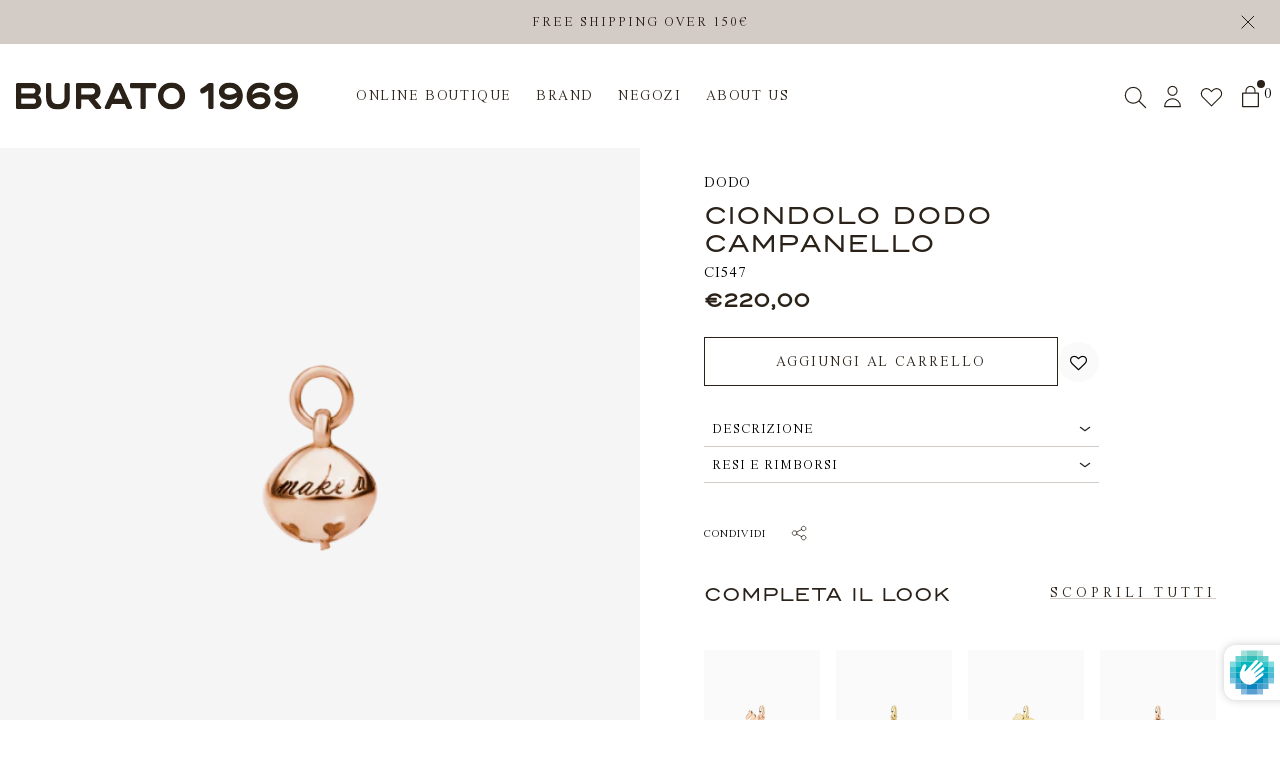

--- FILE ---
content_type: text/html; charset=utf-8
request_url: https://burato1969.com/products/ciondolo-dodo-campanello-oro-rosa
body_size: 62211
content:
<!doctype html>
<html class="no-js" lang="it">

<head>
<!-- Google Tag Manager -->
<script>(function(w,d,s,l,i){w[l]=w[l]||[];w[l].push({'gtm.start':
new Date().getTime(),event:'gtm.js'});var f=d.getElementsByTagName(s)[0],
j=d.createElement(s),dl=l!='dataLayer'?'&l='+l:'';j.async=true;j.src=
'https://www.googletagmanager.com/gtm.js?id='+i+dl;f.parentNode.insertBefore(j,f);
})(window,document,'script','dataLayer','GTM-T5TFZ4J');</script>
<!-- End Google Tag Manager -->
<!-- TAGinstall START -->
<script>
 (function(w) {  var first = document.getElementsByTagName('script')[0];  var script = document.createElement('script');  script.async = true;  script.src = "\/\/burato1969.com\/cdn\/shop\/t\/2\/assets\/dataLayer.js?v=100984351315984907461677752011";  script.addEventListener ("load", function() {  function start() {    var allProducts = [];  var shopCurrency = 'EUR';  var collectionTitle = null;    var customer = {  customerType: 'guest'  };    var pageType = 'Product Page';  var searchPerformed = false;  var cart = {  "items": [],  "total": 0.0,  "currency": "EUR",  };  if (!w.__TAGinstall) {  console.error('Unable to initialize Easy Tag - GTM & Data Layer.');  return;  }  w.__TAGinstall.init({  shopCurrency, allProducts, collectionTitle, searchPerformed, pageType, customer, cartData: cart  });     var product = {  name: "Ciondolo DoDo Campanello",  title: "Ciondolo DoDo Campanello",  id: "CI547",  productId: "7033194872876",  variantId: "40899524067372",  handle: "ciondolo-dodo-campanello-oro-rosa",  price: "220.0",  image: "\/\/burato1969.com\/cdn\/shop\/products\/CI547_01_medium.png?v=1673951754",  brand: "Dodo",  category: "","variants": [{  id: "40899524067372",  title: "Default Title",  sku: "CI547",  price: "220.0",  compareAtPrice: "0.0",  },]  };  w.__TAGinstall.onProductPage({  product, collectionTitle, shopCurrency, ShopifyAnalytics  });    };  if (w.__TAGinstall && w.__TAGinstall.boot) {  w.__TAGinstall.boot(start);  }  }, false);  first.parentNode.insertBefore(script, first); })(window);
</script>
<!-- TAGinstall END -->
  <script>
window.KiwiSizing = window.KiwiSizing === undefined ? {} : window.KiwiSizing;
KiwiSizing.shop = "burato-multibrand.myshopify.com";


KiwiSizing.data = {
  collections: "645435720010,279926571052,283461812268,622238728522,283694432300,643407577418,643521085770,283462500396,283931181100",
  tags: "CAT_Pendenti,COLL_Simboli,GIOIELLI-BRAND_Dodo",
  product: "7033194872876",
  vendor: "Dodo",
  type: "",
  title: "Ciondolo DoDo Campanello",
  images: ["\/\/burato1969.com\/cdn\/shop\/products\/CI547_01.png?v=1673951754","\/\/burato1969.com\/cdn\/shop\/products\/CI547_02.jpg?v=1673951754"],
  options: [{"name":"Title","position":1,"values":["Default Title"]}],
  variants: [{"id":40899524067372,"title":"Default Title","option1":"Default Title","option2":null,"option3":null,"sku":"CI547","requires_shipping":true,"taxable":true,"featured_image":null,"available":true,"name":"Ciondolo DoDo Campanello","public_title":null,"options":["Default Title"],"price":22000,"weight":0,"compare_at_price":null,"inventory_management":"shopify","barcode":null,"requires_selling_plan":false,"selling_plan_allocations":[],"quantity_rule":{"min":1,"max":null,"increment":1}}],
};

</script>

    
  

  <!-- Basic page needs ================================================== -->
  <meta charset="utf-8">
  <meta http-equiv="X-UA-Compatible" content="IE=edge,chrome=1">

  
    <!-- GOOGLE SEARCH CONSOLE VERIFICATION -->
    <meta name="google-site-verification" content="RSW0koKLsVHLWYVL-ps3idJy9Tv31QEpGsSAJgBS4RA" />
  

  
  <link rel="shortcut icon" href="//burato1969.com/cdn/shop/files/favicon_32x32_459b01a1-f885-4948-8ab1-3cd83b968a32_32x32.webp?v=1660729452" type="image/png" />
  

  <!-- Title and description ================================================== -->
  <title>
    
    
    
    
    Ciondolo DoDo Campanello | Burato 1969
  </title>

  
  <meta name="description" content="Modello: Ciondolo DoDo CampanelloReferenza: DMC0013_BLSNW_0009RDettagliCiondolo campanello in oro rosa 9K.Cordino nero incluso.">
  

  <!-- Helpers ================================================== -->
  

    
        
        
    



<link rel="canonical" href="/products/ciondolo-dodo-campanello-oro-rosa">
  


    




<!--- HREFLANG --->

  
  

  <!-- /snippets/social-meta-tags.liquid -->




<meta property="og:site_name" content="Burato 1969">
<meta property="og:url" content="/products/ciondolo-dodo-campanello-oro-rosa">
<meta property="og:title" content="Ciondolo DoDo Campanello | Burato 1969">
<meta property="og:type" content="product">
<meta property="og:description" content="Modello: Ciondolo DoDo CampanelloReferenza: DMC0013_BLSNW_0009RDettagliCiondolo campanello in oro rosa 9K.Cordino nero incluso.">

  <meta property="og:price:amount" content="220,00">
  <meta property="og:price:currency" content="EUR">

<meta property="og:image" content="http://burato1969.com/cdn/shop/products/CI547_01.png?crop=center&height=1200&v=1673951754&width=1200"><meta property="og:image" content="http://burato1969.com/cdn/shop/products/CI547_02.jpg?crop=center&height=1200&v=1673951754&width=1200">
<meta property="og:image:secure_url" content="https://burato1969.com/cdn/shop/products/CI547_01.png?crop=center&height=1200&v=1673951754&width=1200"><meta property="og:image:secure_url" content="https://burato1969.com/cdn/shop/products/CI547_02.jpg?crop=center&height=1200&v=1673951754&width=1200">


<meta name="twitter:card" content="summary_large_image">
<meta name="twitter:title" content="Ciondolo DoDo Campanello | Burato 1969">
<meta name="twitter:description" content="Modello: Ciondolo DoDo CampanelloReferenza: DMC0013_BLSNW_0009RDettagliCiondolo campanello in oro rosa 9K.Cordino nero incluso.">



  <meta name="viewport" content="width=device-width,initial-scale=1,shrink-to-fit=no">
  <meta name="theme-color" content="#292017">

  <!-- CSS ================================================== -->

    <style>

    :root {
        /*================ Color variables ================*/

        --color-primary: hsl(30, 28%, 13%);

        --color-primary-50: hsl(36, 100%, 99%);
        --color-primary-100: hsl(33, 60%, 97%);
        --color-primary-200: hsl(28, 45%, 94%);
        --color-primary-300: hsl(28, 33%, 91%);
        --color-primary-400: hsl(28, 22%, 88%);
        --color-primary-500: hsl(26, 14%, 80%);
        --color-primary-600: hsl(28, 6%, 55%);
        --color-primary-700: hsl(26, 8%, 38%);
        --color-primary-800: hsl(30, 18%, 22%);
        --color-primary-900: hsl(30, 28%, 13%);

        --color-secondary: ;
        --color-borders: ;

        /* =============== Color Brand ====================== */
        --color-brand-black: hsl(0, 0%, 0%);
        --color-brand-lightgrey: hsl(0, 0%, 93%);
        --color-brand-white: hsl(0, 0%, 100%);

        --color-brand-blue: hsl(217, 32%, 44%);
        --color-brand-grey: hsl(0, 0%, 98%);

        /* =============== Color UI ====================== */
        --color-grey-light: hsl(0, 0%, 80%);
        --color-grey-lighter: hsl(0, 0%, 90%);
        --color-grey-lightest: hsl(0, 0%, 97%);
        --color-tile-bg: rgba(0,0,0, 0.03);

        /* =============== Color Text ====================== */
        --color-text: var(--color-primary);
        --color-text-light: hsl(240, 1%, 25%);
        --color-text-lighter: hsl(240, 1%, 39%);

        /* =============== Color Input ====================== */
        --color-form: hsl(240, 1%, 58%);
        --color-form-input: hsl(0, 0%, 13%);
        --color-form-success: hsl(120, 100%, 30%);
        --color-form-warning: hsl(43, 100%, 50%);
        --color-form-error: hsl(0, 90%, 39%);

        /*================ Color Backgrounds ================*/
        --color-body-bg: hsl(0, 0%, 100%);
        --color-section-alternate: hsl(0, 0%, 96%);
        --color-header-bg: hsl(0, 0%, 100%);
        --color-images-bg: rgba(0,0,0, 0.02);
        --color-header-product-page: hsl(0, 0%, 98%);

        --color-sale: var(--color-form-error);

        --bg-color-label-sale: ;
        --bg-color-label-sold-out: ;
        --bg-color-editorial: hsl(0, 0%, 100%);
        --color-label-sale: ;
        --color-label-sold-out: ;
        --color-editorial: hsl(30, 28%, 13%);
    }
</style>

    <style>
    :root {
        --font-primary: 'JHA Times Now SemiLight', sans-serif;
        --font-secondary: 'Trio Grotesk', sans-serif;
        --regular: 300;
        --bold: 700;
    }
</style>

    <style>

    :root {
        /*================ Icon url ================*/
        --icon-arrow-left: url("//burato1969.com/cdn/shop/t/2/assets/icon-arrow-left.svg?v=171291504787574302131660657005");
        --icon-arrow-right: url("//burato1969.com/cdn/shop/t/2/assets/icon-arrow-right.svg?v=100948215586977950191660657005");
        --icon-arrow-bottom: url("//burato1969.com/cdn/shop/t/2/assets/icon-arrow-bottom.svg?v=97498208182383003341660657005");
        --icon-close: url("//burato1969.com/cdn/shop/t/2/assets/icon-close.svg?v=54596194691716796831661180817");
        --icon-cart: url("//burato1969.com/cdn/shop/t/2/assets/icon-cart.svg?v=37664579513111726231660657005");
        --icon-play: url("//burato1969.com/cdn/shop/t/2/assets/icon-play.svg?v=53165677797683607461660657005");
        --icon-search: url("//burato1969.com/cdn/shop/t/2/assets/icon-search.svg?v=135190806325122587881660657005");
        --icon-customer: url("//burato1969.com/cdn/shop/t/2/assets/icon-customer.svg?v=8043");
        --icon-select: url("//burato1969.com/cdn/shop/t/2/assets/icon-select.svg?v=75838434408312167661660657005");
        --icon-loader: url("//burato1969.com/cdn/shop/t/2/assets/tail-spin.svg?v=8043");
        --icon-chevron-left: url("//burato1969.com/cdn/shop/t/2/assets/icon-chevron-left.svg?v=24074878518200065211660657005");
        --icon-chevron-right: url("//burato1969.com/cdn/shop/t/2/assets/icon-chevron-right.svg?v=136013376389481097781660657005");
        --icon-lock: url("//burato1969.com/cdn/shop/t/2/assets/icon-lock.svg?v=7278670771317258971660657005");
    }

</style>

    
<link type="text/css" href="//burato1969.com/cdn/shop/t/2/assets/layout.theme.css?v=165067478955945400331680534088" rel="stylesheet">
    <link rel="preconnect" href="https://fonts.googleapis.com">
    <link rel="preconnect" href="https://fonts.gstatic.com" crossorigin>
    <link rel="stylesheet" href="https://use.typekit.net/fcx0ncg.css">

  <!-- Sections ================================================== -->
  <script defer="defer">
    window.theme = window.theme || {};
    theme.strings = {
    zoomClose: "Chiudi (Esc)",
    zoomPrev: "Indietro (Tasto freccia sinistra)",
    zoomNext: "Avanti (Tasto freccia destra)",
    moneyFormat: "€{{amount_with_comma_separator}}",
    addressError: "Errore durante la ricerca dell\u0026#39;indirizzo",
    addressNoResults: "La ricerca non ha prodotto alcun risultato per questo indirizzo",
    addressQueryLimit: "Hai superato il limite di utilizzo dell'API di Google. Consider upgrading to a \u003ca href=\"https:\/\/developers.google.com\/maps\/premium\/usage-limits\"\u003ePiano Premium\u003c\/a\u003e.",
    authError: "Si è verificato un problema di autenticazione con il tuo account di Google Maps.",
    cartEmpty: "Il carrello è attualmente vuoto.",
    cartCookie: "Abilita i cookie per utilizzare il carrello",
    cartSavings: "Stai risparmiando [savings]",
    productSlideLabel: "Slide [slide_number] di [slide_max]."
    };
    theme.settings = {
      cartType: "drawer",
    gridType: null
    };
  </script>

  <script src="//burato1969.com/cdn/shop/t/2/assets/jquery-2.2.3.min.js?v=55881813776678408801680534085" type="text/javascript"></script>

  <!-- JS =================================================== -->
  <script src="https://unpkg.com/micromodal/dist/micromodal.min.js" defer="defer"></script>

  <script src="//burato1969.com/cdn/shop/t/2/assets/squeezebox.js?v=18305452983350033871662042519" defer="defer"></script>

  
  <script src="//burato1969.com/cdn/shop/t/2/assets/jquery.zoom.min.js?v=9955756330783019061662042511" defer="defer"></script>
  

  <script src="//burato1969.com/cdn/shop/t/2/assets/lazysizes.min.js?v=90496846127458429861680534091" async="async"></script>

  

  
<script type="text/javascript" src="//burato1969.com/cdn/shop/t/2/assets/defaultVendors@layout.theme.js?v=46467987480544410591680534082" defer="defer"></script><script type="text/javascript" src="//burato1969.com/cdn/shop/t/2/assets/layout.theme.js?v=24517613045829572431680534090" defer="defer"></script><link rel="prefetch" href="//burato1969.com/cdn/shop/t/2/assets/template.collection.js?v=52347874219704390071662042520" as="script"><link rel="prefetch" href="//burato1969.com/cdn/shop/t/2/assets/template.page.wishlist.js?v=89590482323996444011662042521" as="script"><script type="text/javascript" src="//burato1969.com/cdn/shop/t/2/assets/defaultVendors@template.product.js?v=27416930833533578301680534083" defer="defer"></script><script type="text/javascript" src="//burato1969.com/cdn/shop/t/2/assets/template.product.js?v=29543967066667919781680534093" defer="defer"></script><link rel="prefetch" href="//burato1969.com/cdn/shop/t/2/assets/template.register.js?v=118622678123217991201680534094" as="script">

  

  <!-- Header hook for plugins ================================================== -->
  
  <script>window.performance && window.performance.mark && window.performance.mark('shopify.content_for_header.start');</script><meta name="facebook-domain-verification" content="wtwd38ghmv1878rdpyur8rdiwci5m6">
<meta id="shopify-digital-wallet" name="shopify-digital-wallet" content="/58577289260/digital_wallets/dialog">
<meta name="shopify-checkout-api-token" content="5e9ab9913dc779a29ae7083022dc548f">
<meta id="in-context-paypal-metadata" data-shop-id="58577289260" data-venmo-supported="false" data-environment="production" data-locale="it_IT" data-paypal-v4="true" data-currency="EUR">
<link "x-default" href="https://burato1969.com/products/ciondolo-dodo-campanello-oro-rosa">
<link "it-IT" href="https://burato1969.com/products/ciondolo-dodo-campanello-oro-rosa">
<link "en-IT" href="https://burato1969.com/en/products/ciondolo-dodo-campanello-oro-rosa">
<link rel="alternate" type="application/json+oembed" href="https://burato1969.com/products/ciondolo-dodo-campanello-oro-rosa.oembed">
<script async="async" src="/checkouts/internal/preloads.js?locale=it-IT"></script>
<link rel="preconnect" href="https://shop.app" crossorigin="anonymous">
<script async="async" src="https://shop.app/checkouts/internal/preloads.js?locale=it-IT&shop_id=58577289260" crossorigin="anonymous"></script>
<script id="apple-pay-shop-capabilities" type="application/json">{"shopId":58577289260,"countryCode":"IT","currencyCode":"EUR","merchantCapabilities":["supports3DS"],"merchantId":"gid:\/\/shopify\/Shop\/58577289260","merchantName":"Burato 1969","requiredBillingContactFields":["postalAddress","email","phone"],"requiredShippingContactFields":["postalAddress","email","phone"],"shippingType":"shipping","supportedNetworks":["visa","maestro","masterCard","amex"],"total":{"type":"pending","label":"Burato 1969","amount":"1.00"},"shopifyPaymentsEnabled":true,"supportsSubscriptions":true}</script>
<script id="shopify-features" type="application/json">{"accessToken":"5e9ab9913dc779a29ae7083022dc548f","betas":["rich-media-storefront-analytics"],"domain":"burato1969.com","predictiveSearch":true,"shopId":58577289260,"locale":"it"}</script>
<script>var Shopify = Shopify || {};
Shopify.shop = "burato-multibrand.myshopify.com";
Shopify.locale = "it";
Shopify.currency = {"active":"EUR","rate":"1.0"};
Shopify.country = "IT";
Shopify.theme = {"name":"dAgency x Burato Multibrand","id":125363650604,"schema_name":"buratogioielli","schema_version":"1.0.0","theme_store_id":null,"role":"main"};
Shopify.theme.handle = "null";
Shopify.theme.style = {"id":null,"handle":null};
Shopify.cdnHost = "burato1969.com/cdn";
Shopify.routes = Shopify.routes || {};
Shopify.routes.root = "/";</script>
<script type="module">!function(o){(o.Shopify=o.Shopify||{}).modules=!0}(window);</script>
<script>!function(o){function n(){var o=[];function n(){o.push(Array.prototype.slice.apply(arguments))}return n.q=o,n}var t=o.Shopify=o.Shopify||{};t.loadFeatures=n(),t.autoloadFeatures=n()}(window);</script>
<script>
  window.ShopifyPay = window.ShopifyPay || {};
  window.ShopifyPay.apiHost = "shop.app\/pay";
  window.ShopifyPay.redirectState = null;
</script>
<script id="shop-js-analytics" type="application/json">{"pageType":"product"}</script>
<script defer="defer" async type="module" src="//burato1969.com/cdn/shopifycloud/shop-js/modules/v2/client.init-shop-cart-sync_DXGljDCh.it.esm.js"></script>
<script defer="defer" async type="module" src="//burato1969.com/cdn/shopifycloud/shop-js/modules/v2/chunk.common_Dby6QE3M.esm.js"></script>
<script type="module">
  await import("//burato1969.com/cdn/shopifycloud/shop-js/modules/v2/client.init-shop-cart-sync_DXGljDCh.it.esm.js");
await import("//burato1969.com/cdn/shopifycloud/shop-js/modules/v2/chunk.common_Dby6QE3M.esm.js");

  window.Shopify.SignInWithShop?.initShopCartSync?.({"fedCMEnabled":true,"windoidEnabled":true});

</script>
<script>
  window.Shopify = window.Shopify || {};
  if (!window.Shopify.featureAssets) window.Shopify.featureAssets = {};
  window.Shopify.featureAssets['shop-js'] = {"shop-cart-sync":["modules/v2/client.shop-cart-sync_CuycFFQA.it.esm.js","modules/v2/chunk.common_Dby6QE3M.esm.js"],"init-fed-cm":["modules/v2/client.init-fed-cm_BNG5oyTN.it.esm.js","modules/v2/chunk.common_Dby6QE3M.esm.js"],"shop-button":["modules/v2/client.shop-button_CYDCs7np.it.esm.js","modules/v2/chunk.common_Dby6QE3M.esm.js"],"init-windoid":["modules/v2/client.init-windoid_CIyZw0nM.it.esm.js","modules/v2/chunk.common_Dby6QE3M.esm.js"],"shop-cash-offers":["modules/v2/client.shop-cash-offers_CcSAlF98.it.esm.js","modules/v2/chunk.common_Dby6QE3M.esm.js","modules/v2/chunk.modal_D1Buujso.esm.js"],"shop-toast-manager":["modules/v2/client.shop-toast-manager_BX7Boar6.it.esm.js","modules/v2/chunk.common_Dby6QE3M.esm.js"],"init-shop-email-lookup-coordinator":["modules/v2/client.init-shop-email-lookup-coordinator_9H--u2Oq.it.esm.js","modules/v2/chunk.common_Dby6QE3M.esm.js"],"pay-button":["modules/v2/client.pay-button_Dij3AEMZ.it.esm.js","modules/v2/chunk.common_Dby6QE3M.esm.js"],"avatar":["modules/v2/client.avatar_BTnouDA3.it.esm.js"],"init-shop-cart-sync":["modules/v2/client.init-shop-cart-sync_DXGljDCh.it.esm.js","modules/v2/chunk.common_Dby6QE3M.esm.js"],"shop-login-button":["modules/v2/client.shop-login-button_CQ3q_nN6.it.esm.js","modules/v2/chunk.common_Dby6QE3M.esm.js","modules/v2/chunk.modal_D1Buujso.esm.js"],"init-customer-accounts-sign-up":["modules/v2/client.init-customer-accounts-sign-up_BnxtNv5b.it.esm.js","modules/v2/client.shop-login-button_CQ3q_nN6.it.esm.js","modules/v2/chunk.common_Dby6QE3M.esm.js","modules/v2/chunk.modal_D1Buujso.esm.js"],"init-shop-for-new-customer-accounts":["modules/v2/client.init-shop-for-new-customer-accounts_CKlpbIAZ.it.esm.js","modules/v2/client.shop-login-button_CQ3q_nN6.it.esm.js","modules/v2/chunk.common_Dby6QE3M.esm.js","modules/v2/chunk.modal_D1Buujso.esm.js"],"init-customer-accounts":["modules/v2/client.init-customer-accounts_BatGhs6N.it.esm.js","modules/v2/client.shop-login-button_CQ3q_nN6.it.esm.js","modules/v2/chunk.common_Dby6QE3M.esm.js","modules/v2/chunk.modal_D1Buujso.esm.js"],"shop-follow-button":["modules/v2/client.shop-follow-button_Drfnypl_.it.esm.js","modules/v2/chunk.common_Dby6QE3M.esm.js","modules/v2/chunk.modal_D1Buujso.esm.js"],"lead-capture":["modules/v2/client.lead-capture_C77H9ivN.it.esm.js","modules/v2/chunk.common_Dby6QE3M.esm.js","modules/v2/chunk.modal_D1Buujso.esm.js"],"checkout-modal":["modules/v2/client.checkout-modal_B3EdBKL4.it.esm.js","modules/v2/chunk.common_Dby6QE3M.esm.js","modules/v2/chunk.modal_D1Buujso.esm.js"],"shop-login":["modules/v2/client.shop-login_CkabS-Xl.it.esm.js","modules/v2/chunk.common_Dby6QE3M.esm.js","modules/v2/chunk.modal_D1Buujso.esm.js"],"payment-terms":["modules/v2/client.payment-terms_BgXoyFHX.it.esm.js","modules/v2/chunk.common_Dby6QE3M.esm.js","modules/v2/chunk.modal_D1Buujso.esm.js"]};
</script>
<script>(function() {
  var isLoaded = false;
  function asyncLoad() {
    if (isLoaded) return;
    isLoaded = true;
    var urls = ["https:\/\/app.kiwisizing.com\/web\/js\/dist\/kiwiSizing\/plugin\/SizingPlugin.prod.js?v=330\u0026shop=burato-multibrand.myshopify.com","https:\/\/assets.smartwishlist.webmarked.net\/static\/v6\/smartwishlist.js?shop=burato-multibrand.myshopify.com","https:\/\/storelocator.w3apps.co\/js\/include.js?shop=burato-multibrand.myshopify.com","https:\/\/cdn.reamaze.com\/assets\/reamaze-loader.js?shop=burato-multibrand.myshopify.com","https:\/\/s3.eu-west-1.amazonaws.com\/production-klarna-il-shopify-osm\/85d63d6d13c88bd1cfaeb53c0bb76277e79a0a74\/burato-multibrand.myshopify.com-1740740453739.js?shop=burato-multibrand.myshopify.com"];
    for (var i = 0; i < urls.length; i++) {
      var s = document.createElement('script');
      s.type = 'text/javascript';
      s.async = true;
      s.src = urls[i];
      var x = document.getElementsByTagName('script')[0];
      x.parentNode.insertBefore(s, x);
    }
  };
  if(window.attachEvent) {
    window.attachEvent('onload', asyncLoad);
  } else {
    window.addEventListener('load', asyncLoad, false);
  }
})();</script>
<script id="__st">var __st={"a":58577289260,"offset":3600,"reqid":"0e445dc4-88ca-4a7b-a79b-bda058ff1144-1768985133","pageurl":"burato1969.com\/products\/ciondolo-dodo-campanello-oro-rosa","u":"df957afbd749","p":"product","rtyp":"product","rid":7033194872876};</script>
<script>window.ShopifyPaypalV4VisibilityTracking = true;</script>
<script id="captcha-bootstrap">!function(){'use strict';const t='contact',e='account',n='new_comment',o=[[t,t],['blogs',n],['comments',n],[t,'customer']],c=[[e,'customer_login'],[e,'guest_login'],[e,'recover_customer_password'],[e,'create_customer']],r=t=>t.map((([t,e])=>`form[action*='/${t}']:not([data-nocaptcha='true']) input[name='form_type'][value='${e}']`)).join(','),a=t=>()=>t?[...document.querySelectorAll(t)].map((t=>t.form)):[];function s(){const t=[...o],e=r(t);return a(e)}const i='password',u='form_key',d=['recaptcha-v3-token','g-recaptcha-response','h-captcha-response',i],f=()=>{try{return window.sessionStorage}catch{return}},m='__shopify_v',_=t=>t.elements[u];function p(t,e,n=!1){try{const o=window.sessionStorage,c=JSON.parse(o.getItem(e)),{data:r}=function(t){const{data:e,action:n}=t;return t[m]||n?{data:e,action:n}:{data:t,action:n}}(c);for(const[e,n]of Object.entries(r))t.elements[e]&&(t.elements[e].value=n);n&&o.removeItem(e)}catch(o){console.error('form repopulation failed',{error:o})}}const l='form_type',E='cptcha';function T(t){t.dataset[E]=!0}const w=window,h=w.document,L='Shopify',v='ce_forms',y='captcha';let A=!1;((t,e)=>{const n=(g='f06e6c50-85a8-45c8-87d0-21a2b65856fe',I='https://cdn.shopify.com/shopifycloud/storefront-forms-hcaptcha/ce_storefront_forms_captcha_hcaptcha.v1.5.2.iife.js',D={infoText:'Protetto da hCaptcha',privacyText:'Privacy',termsText:'Termini'},(t,e,n)=>{const o=w[L][v],c=o.bindForm;if(c)return c(t,g,e,D).then(n);var r;o.q.push([[t,g,e,D],n]),r=I,A||(h.body.append(Object.assign(h.createElement('script'),{id:'captcha-provider',async:!0,src:r})),A=!0)});var g,I,D;w[L]=w[L]||{},w[L][v]=w[L][v]||{},w[L][v].q=[],w[L][y]=w[L][y]||{},w[L][y].protect=function(t,e){n(t,void 0,e),T(t)},Object.freeze(w[L][y]),function(t,e,n,w,h,L){const[v,y,A,g]=function(t,e,n){const i=e?o:[],u=t?c:[],d=[...i,...u],f=r(d),m=r(i),_=r(d.filter((([t,e])=>n.includes(e))));return[a(f),a(m),a(_),s()]}(w,h,L),I=t=>{const e=t.target;return e instanceof HTMLFormElement?e:e&&e.form},D=t=>v().includes(t);t.addEventListener('submit',(t=>{const e=I(t);if(!e)return;const n=D(e)&&!e.dataset.hcaptchaBound&&!e.dataset.recaptchaBound,o=_(e),c=g().includes(e)&&(!o||!o.value);(n||c)&&t.preventDefault(),c&&!n&&(function(t){try{if(!f())return;!function(t){const e=f();if(!e)return;const n=_(t);if(!n)return;const o=n.value;o&&e.removeItem(o)}(t);const e=Array.from(Array(32),(()=>Math.random().toString(36)[2])).join('');!function(t,e){_(t)||t.append(Object.assign(document.createElement('input'),{type:'hidden',name:u})),t.elements[u].value=e}(t,e),function(t,e){const n=f();if(!n)return;const o=[...t.querySelectorAll(`input[type='${i}']`)].map((({name:t})=>t)),c=[...d,...o],r={};for(const[a,s]of new FormData(t).entries())c.includes(a)||(r[a]=s);n.setItem(e,JSON.stringify({[m]:1,action:t.action,data:r}))}(t,e)}catch(e){console.error('failed to persist form',e)}}(e),e.submit())}));const S=(t,e)=>{t&&!t.dataset[E]&&(n(t,e.some((e=>e===t))),T(t))};for(const o of['focusin','change'])t.addEventListener(o,(t=>{const e=I(t);D(e)&&S(e,y())}));const B=e.get('form_key'),M=e.get(l),P=B&&M;t.addEventListener('DOMContentLoaded',(()=>{const t=y();if(P)for(const e of t)e.elements[l].value===M&&p(e,B);[...new Set([...A(),...v().filter((t=>'true'===t.dataset.shopifyCaptcha))])].forEach((e=>S(e,t)))}))}(h,new URLSearchParams(w.location.search),n,t,e,['guest_login'])})(!1,!0)}();</script>
<script integrity="sha256-4kQ18oKyAcykRKYeNunJcIwy7WH5gtpwJnB7kiuLZ1E=" data-source-attribution="shopify.loadfeatures" defer="defer" src="//burato1969.com/cdn/shopifycloud/storefront/assets/storefront/load_feature-a0a9edcb.js" crossorigin="anonymous"></script>
<script crossorigin="anonymous" defer="defer" src="//burato1969.com/cdn/shopifycloud/storefront/assets/shopify_pay/storefront-65b4c6d7.js?v=20250812"></script>
<script data-source-attribution="shopify.dynamic_checkout.dynamic.init">var Shopify=Shopify||{};Shopify.PaymentButton=Shopify.PaymentButton||{isStorefrontPortableWallets:!0,init:function(){window.Shopify.PaymentButton.init=function(){};var t=document.createElement("script");t.src="https://burato1969.com/cdn/shopifycloud/portable-wallets/latest/portable-wallets.it.js",t.type="module",document.head.appendChild(t)}};
</script>
<script data-source-attribution="shopify.dynamic_checkout.buyer_consent">
  function portableWalletsHideBuyerConsent(e){var t=document.getElementById("shopify-buyer-consent"),n=document.getElementById("shopify-subscription-policy-button");t&&n&&(t.classList.add("hidden"),t.setAttribute("aria-hidden","true"),n.removeEventListener("click",e))}function portableWalletsShowBuyerConsent(e){var t=document.getElementById("shopify-buyer-consent"),n=document.getElementById("shopify-subscription-policy-button");t&&n&&(t.classList.remove("hidden"),t.removeAttribute("aria-hidden"),n.addEventListener("click",e))}window.Shopify?.PaymentButton&&(window.Shopify.PaymentButton.hideBuyerConsent=portableWalletsHideBuyerConsent,window.Shopify.PaymentButton.showBuyerConsent=portableWalletsShowBuyerConsent);
</script>
<script data-source-attribution="shopify.dynamic_checkout.cart.bootstrap">document.addEventListener("DOMContentLoaded",(function(){function t(){return document.querySelector("shopify-accelerated-checkout-cart, shopify-accelerated-checkout")}if(t())Shopify.PaymentButton.init();else{new MutationObserver((function(e,n){t()&&(Shopify.PaymentButton.init(),n.disconnect())})).observe(document.body,{childList:!0,subtree:!0})}}));
</script>
<link id="shopify-accelerated-checkout-styles" rel="stylesheet" media="screen" href="https://burato1969.com/cdn/shopifycloud/portable-wallets/latest/accelerated-checkout-backwards-compat.css" crossorigin="anonymous">
<style id="shopify-accelerated-checkout-cart">
        #shopify-buyer-consent {
  margin-top: 1em;
  display: inline-block;
  width: 100%;
}

#shopify-buyer-consent.hidden {
  display: none;
}

#shopify-subscription-policy-button {
  background: none;
  border: none;
  padding: 0;
  text-decoration: underline;
  font-size: inherit;
  cursor: pointer;
}

#shopify-subscription-policy-button::before {
  box-shadow: none;
}

      </style>

<script>window.performance && window.performance.mark && window.performance.mark('shopify.content_for_header.end');</script>

  <script src="//burato1969.com/cdn/shop/t/2/assets/modernizr.min.js?v=133781588196947653521662042517" type="text/javascript"></script>

  



<script>

    window.dataLayer = window.dataLayer || [];
    dataLayer = [{
        'env': 'prod', // #1
        'user_id': null, // #2
        'gtm_cur_currency': 'EUR', // #3
        'user_status':  'no_logged', // #4
        'site_section': 'product_page', // #5
        'site_area': '/products/ciondolo-dodo-campanello-oro-rosa', // #6
        'http_status_code': '', // #8
        'detected_device': navigator.userAgent, // #9
        'ab_test_version': '', //#10
        
        'product_in_sale': 'not_in_sale', // #12 
        'product_availability': 'in_stock', // #13 
        
        'cart_products': '0' // #15
    }]

</script>

<!-- Google Tag Manager --><script>(function(w,d,s,l,i){w[l]=w[l]||[];w[l].push({'gtm.start':new Date().getTime(),event:'gtm.js'});var f=d.getElementsByTagName(s)[0],j=d.createElement(s),dl=l!='dataLayer'?'&l='+l:'';j.async=true;j.src='https://www.googletagmanager.com/gtm.js?id='+i+dl;f.parentNode.insertBefore(j,f);})(window,document,'script','dataLayer','GTM-T5TFZ4J');</script><!-- End Google Tag Manager -->



  
  

  

  

  <meta name="facebook-domain-verification" content="cvm6hlznqdbs5mglyegxd19jyphw8n" />

  

  <script src="http://benalman.com/code/projects/jquery-throttle-debounce/jquery.ba-throttle-debounce.js"></script>

  
  <!-- Google tag (gtag.js) --> 
  <script async src="https://www.googletagmanager.com/gtag/js?id=G-LC1W2MG62N"></script> 
  <script> window.dataLayer = window.dataLayer || []; function gtag(){dataLayer.push(arguments);} gtag('js', new Date()); gtag('config', 'G-LC1W2MG62N'); </script>
  

  <!-- REAMAZE INTEGRATION START - DO NOT REMOVE -->
<!-- Reamaze Config file - DO NOT REMOVE -->
<script type="text/javascript">
  var _support = _support || { 'ui': {}, 'user': {} };
  _support.account = "burato-1969";
</script>

<!-- reamaze_embeddable_71596_s -->
<!-- Embeddable - BURATO 1969 Chat / Contact Form Shoutbox -->
<script type="text/javascript">
  var _support = _support || { 'ui': {}, 'user': {} };
  _support['account'] = 'burato-1969';
  _support['ui']['contactMode'] = 'default';
  _support['ui']['enableKb'] = 'true';
  _support['ui']['styles'] = {
    widgetColor: 'rgb(81, 101, 126)',
    gradient: true,
  };
  _support['ui']['shoutboxFacesMode'] = 'default';
  _support['ui']['shoutboxHeaderLogo'] = true;
  _support['ui']['widget'] = {
    icon: 'chat',
    displayOn: 'all',
    fontSize: 'default',
    allowBotProcessing: true,
    label: {
      text: 'Fateci sapere se avete domande! &#128522;',
      mode: "notification",
      delay: 3,
      duration: 30,
      primary: ' Ho una domanda',
      secondary: 'No, grazie',
      sound: true,
    },
    position: 'bottom-right',
    mobilePosition: 'bottom-right'
  };
  _support['apps'] = {
    faq: {"enabled":true},
    recentConversations: {},
    orders: {"enabled":false}
  };
</script>
<!-- reamaze_embeddable_71596_e -->



<!-- Reamaze SSO file - DO NOT REMOVE -->


<!-- REAMAZE INTEGRATION END - DO NOT REMOVE -->

<!-- BEGIN app block: shopify://apps/gift-card-hero-all-in-one/blocks/app-embed/57babc6a-ae2b-46cf-b565-dd8395b0276b --><!-- BEGIN app snippet: gift-hero-snippet -->

<script async>
  (function() {
    window.ScCommon = {
      shop: {
        moneyFormat: window?.GiftCardHeroCustom?.moneyFormat || '€{{amount_with_comma_separator}}',
        customer: null,
      },
    };
    
      window.GiftCardHero = {
        common: {
          translations: {
            preview: 'Anteprima',
            mycards: 'Le mie carte regalo',
            account: 'Il mio account',
            details: 'Dettagli',
            noRegisteredCards: 'Nessuna carta regalo registrata',
            checkBalance: 'Controlla saldo',
            customAmount: 'Personalizzato',
            giftCard: 'Buono regalo',
            expiresOn: 'Scade il {{ expiry }}',
          },
        },
        shop: {
          items: [],
          currency: 'EUR',
          mainCurrency: 'EUR',
        },
        balance: {
          design: {"checkerBtnBg":"#8533fc","checkerBtnColor":"#ffffff","checkerModalBorderRadius":5,"checkerButtonBorderRadius":36,"checkerModalBg":"#ffffff","bubbleBg":"#ffce33","bubbleColor":"#0D0D2A","bubbleBorderRadius":5,"textColor":"#000000","inputBg":"#ffffff","inputBorderRadius":2,"inputBorderColor":"#acacac","inputColor":"#000000","submitBg":"#000000","submitBorder":"#000000","submitBorderRadius":2,"submitColor":"#ffffff","findBtnBg":"#4e63df","findBtnBorder":"#4e63df","findBtnColor":"#ffffff","fintBtnRadius":6,"progressBg":"#d5dae3","progressRadius":10,"applyBg":"#D4D8EF","applyColor":"#242445","applyRadius":6},
          translations: {
            'it': {"checkerBtnText":"CONTROLLO SALDO CARTA REGALO","inputLabel":"Riscatta o controlla il saldo delle carte regalo","submitLabel":"Controllare","placeholder":"Inserisci qui il tuo codice regalo","more":"Trova prodotti ad un prezzo simile","cartSubotal":"Totale parziale carrello: ","usedBalance":"Equilibrio applicato:","unusedBalance":"Equilibrio non applicato:","cardBalance":"Saldo della carta regalo","apply":"Applicare il saldo a un carrello"} || {"checkerBtnText":"GIFT CARD BALANCE CHECK","inputLabel":"Redeem or check balance of gift cards","submitLabel":"Check","placeholder":"Enter your gift code here","more":"Find products at a similar price","cartSubotal":"Cart subtotal: ","usedBalance":"Applied balance:","unusedBalance":"Unapplied balance:","cardBalance":"Gift card balance","apply":"Apply balance to a cart"},
          },
        },
        settings: {"balance":{"enabled":false,"recommendProducts":true,"showProgressCart":true,"showBubble":true,"showProgressTime":"4","allowApply":true,"showProgress":true,"allowMultiple":true,"showWidget":"5","title":"Gift card balance check","beforeText":"\u003cp\u003eNot sure how much let on your gift card? Enter you gift card number in the input field below in order to check your gift card balance.\u003c\/p\u003e","afterText":"\u003ch3\u003e\u003cstrong\u003eAdditional information\u003c\/strong\u003e\u003c\/h3\u003e\u003cul\u003e\u003cli\u003eYou may apply your gift card at a checkout page.\u003c\/li\u003e\u003cli\u003eYou may use your gift card multiple times if your gift card has a remaining balance.\u003c\/li\u003e\u003cli\u003eYou may apply multiple gift cards at a checkout page.\u003c\/li\u003e\u003cli\u003eYou can't use a gift card to buy another gift card.\u003c\/li\u003e\u003c\/ul\u003e\u003cp\u003e\u003cbr\u003e\u003c\/p\u003e\u003cp style=\"text-align: right; font-size: 0.9em;\" class=\"sc-powered-by\"\u003ePowered by \u003cspan\u003e\u003ca href=\"https:\/\/apps.shopify.com\/gift-card-hero\" target=\"_blank\"\u003eShopify Gift Card Hero App\u003c\/a\u003e\u003c\/span\u003e\u003c\/p\u003e","version":"v2"}},
        isGiftProduct: false,
        productId: 7033194872876,
        img: 'products/CI547_01.png',
        options: [{"name":"Title","position":1,"values":["Default Title"]}],
        hideMyGiftcards: false,
        giftcards: false,
      };
    
    
  })();
</script>


<!-- END app snippet -->






  
  <script
    src="https://cdn.shopify.com/extensions/019bda79-5636-71a3-8356-fee1d27cd556/giftcard-hero-443/assets/storefront.min.js"
    defer
    data-cmp-ignore
    data-cmp-ab="2"
    data-cookieconsent="ignore"></script>
  





<!-- END app block --><!-- BEGIN app block: shopify://apps/helium-customer-fields/blocks/app-embed/bab58598-3e6a-4377-aaaa-97189b15f131 -->







































<script>
  if ('CF' in window) {
    window.CF.appEmbedEnabled = true;
  } else {
    window.CF = {
      appEmbedEnabled: true,
    };
  }

  window.CF.editAccountFormId = "";
  window.CF.registrationFormId = "";
</script>

<!-- BEGIN app snippet: patch-registration-links -->







































<script>
  function patchRegistrationLinks() {
    const PATCHABLE_LINKS_SELECTOR = 'a[href*="/account/register"]';

    const search = new URLSearchParams(window.location.search);
    const checkoutUrl = search.get('checkout_url');
    const returnUrl = search.get('return_url');

    const redirectUrl = checkoutUrl || returnUrl;
    if (!redirectUrl) return;

    const registrationLinks = Array.from(document.querySelectorAll(PATCHABLE_LINKS_SELECTOR));
    registrationLinks.forEach(link => {
      const url = new URL(link.href);

      url.searchParams.set('return_url', redirectUrl);

      link.href = url.href;
    });
  }

  if (['complete', 'interactive', 'loaded'].includes(document.readyState)) {
    patchRegistrationLinks();
  } else {
    document.addEventListener('DOMContentLoaded', () => patchRegistrationLinks());
  }
</script><!-- END app snippet -->
<!-- BEGIN app snippet: patch-login-grecaptcha-conflict -->







































<script>
  // Fixes a problem where both grecaptcha and hcaptcha response fields are included in the /account/login form submission
  // resulting in a 404 on the /challenge page.
  // This is caused by our triggerShopifyRecaptchaLoad function in initialize-forms.liquid.ejs
  // The fix itself just removes the unnecessary g-recaptcha-response input

  function patchLoginGrecaptchaConflict() {
    Array.from(document.querySelectorAll('form')).forEach(form => {
      form.addEventListener('submit', e => {
        const grecaptchaResponse = form.querySelector('[name="g-recaptcha-response"]');
        const hcaptchaResponse = form.querySelector('[name="h-captcha-response"]');

        if (grecaptchaResponse && hcaptchaResponse) {
          // Can't use both. Only keep hcaptcha response field.
          grecaptchaResponse.parentElement.removeChild(grecaptchaResponse);
        }
      })
    })
  }

  if (['complete', 'interactive', 'loaded'].includes(document.readyState)) {
    patchLoginGrecaptchaConflict();
  } else {
    document.addEventListener('DOMContentLoaded', () => patchLoginGrecaptchaConflict());
  }
</script><!-- END app snippet -->
<!-- BEGIN app snippet: embed-data -->


























































<script>
  window.CF.version = "5.1.3";
  window.CF.environment = 
  {
  
  "domain": "burato-multibrand.myshopify.com",
  "servicesToken": "1768985133:ffd88777f6ae7ed88cba83fa5255373936aa8c698b8d4987d7441d2f1d36ef2e",
  "baseApiUrl": "https:\/\/app.customerfields.com",
  "captchaSiteKey": "6LczW70hAAAAABKe0Hfd6C8ayKbYnCC5z88OyF0v",
  "captchaEnabled": true,
  "proxyPath": "\/tools\/customr",
  "countries": [{"name":"Afghanistan","code":"AF"},{"name":"Åland Islands","code":"AX"},{"name":"Albania","code":"AL"},{"name":"Algeria","code":"DZ"},{"name":"Andorra","code":"AD"},{"name":"Angola","code":"AO"},{"name":"Anguilla","code":"AI"},{"name":"Antigua \u0026 Barbuda","code":"AG"},{"name":"Argentina","code":"AR","provinces":[{"name":"Buenos Aires Province","code":"B"},{"name":"Catamarca","code":"K"},{"name":"Chaco","code":"H"},{"name":"Chubut","code":"U"},{"name":"Buenos Aires (Autonomous City)","code":"C"},{"name":"Córdoba","code":"X"},{"name":"Corrientes","code":"W"},{"name":"Entre Ríos","code":"E"},{"name":"Formosa","code":"P"},{"name":"Jujuy","code":"Y"},{"name":"La Pampa","code":"L"},{"name":"La Rioja","code":"F"},{"name":"Mendoza","code":"M"},{"name":"Misiones","code":"N"},{"name":"Neuquén","code":"Q"},{"name":"Río Negro","code":"R"},{"name":"Salta","code":"A"},{"name":"San Juan","code":"J"},{"name":"San Luis","code":"D"},{"name":"Santa Cruz","code":"Z"},{"name":"Santa Fe","code":"S"},{"name":"Santiago del Estero","code":"G"},{"name":"Tierra del Fuego","code":"V"},{"name":"Tucumán","code":"T"}]},{"name":"Armenia","code":"AM"},{"name":"Aruba","code":"AW"},{"name":"Ascension Island","code":"AC"},{"name":"Australia","code":"AU","provinces":[{"name":"Australian Capital Territory","code":"ACT"},{"name":"New South Wales","code":"NSW"},{"name":"Northern Territory","code":"NT"},{"name":"Queensland","code":"QLD"},{"name":"South Australia","code":"SA"},{"name":"Tasmania","code":"TAS"},{"name":"Victoria","code":"VIC"},{"name":"Western Australia","code":"WA"}]},{"name":"Austria","code":"AT"},{"name":"Azerbaijan","code":"AZ"},{"name":"Bahamas","code":"BS"},{"name":"Bahrain","code":"BH"},{"name":"Bangladesh","code":"BD"},{"name":"Barbados","code":"BB"},{"name":"Belarus","code":"BY"},{"name":"Belgium","code":"BE"},{"name":"Belize","code":"BZ"},{"name":"Benin","code":"BJ"},{"name":"Bermuda","code":"BM"},{"name":"Bhutan","code":"BT"},{"name":"Bolivia","code":"BO"},{"name":"Bosnia \u0026 Herzegovina","code":"BA"},{"name":"Botswana","code":"BW"},{"name":"Brazil","code":"BR","provinces":[{"name":"Acre","code":"AC"},{"name":"Alagoas","code":"AL"},{"name":"Amapá","code":"AP"},{"name":"Amazonas","code":"AM"},{"name":"Bahia","code":"BA"},{"name":"Ceará","code":"CE"},{"name":"Federal District","code":"DF"},{"name":"Espírito Santo","code":"ES"},{"name":"Goiás","code":"GO"},{"name":"Maranhão","code":"MA"},{"name":"Mato Grosso","code":"MT"},{"name":"Mato Grosso do Sul","code":"MS"},{"name":"Minas Gerais","code":"MG"},{"name":"Pará","code":"PA"},{"name":"Paraíba","code":"PB"},{"name":"Paraná","code":"PR"},{"name":"Pernambuco","code":"PE"},{"name":"Piauí","code":"PI"},{"name":"Rio Grande do Norte","code":"RN"},{"name":"Rio Grande do Sul","code":"RS"},{"name":"Rio de Janeiro","code":"RJ"},{"name":"Rondônia","code":"RO"},{"name":"Roraima","code":"RR"},{"name":"Santa Catarina","code":"SC"},{"name":"São Paulo","code":"SP"},{"name":"Sergipe","code":"SE"},{"name":"Tocantins","code":"TO"}]},{"name":"British Indian Ocean Territory","code":"IO"},{"name":"British Virgin Islands","code":"VG"},{"name":"Brunei","code":"BN"},{"name":"Bulgaria","code":"BG"},{"name":"Burkina Faso","code":"BF"},{"name":"Burundi","code":"BI"},{"name":"Cambodia","code":"KH"},{"name":"Cameroon","code":"CM"},{"name":"Canada","code":"CA","provinces":[{"name":"Alberta","code":"AB"},{"name":"British Columbia","code":"BC"},{"name":"Manitoba","code":"MB"},{"name":"New Brunswick","code":"NB"},{"name":"Newfoundland and Labrador","code":"NL"},{"name":"Northwest Territories","code":"NT"},{"name":"Nova Scotia","code":"NS"},{"name":"Nunavut","code":"NU"},{"name":"Ontario","code":"ON"},{"name":"Prince Edward Island","code":"PE"},{"name":"Quebec","code":"QC"},{"name":"Saskatchewan","code":"SK"},{"name":"Yukon","code":"YT"}]},{"name":"Cape Verde","code":"CV"},{"name":"Caribbean Netherlands","code":"BQ"},{"name":"Cayman Islands","code":"KY"},{"name":"Central African Republic","code":"CF"},{"name":"Chad","code":"TD"},{"name":"Chile","code":"CL","provinces":[{"name":"Arica y Parinacota","code":"AP"},{"name":"Tarapacá","code":"TA"},{"name":"Antofagasta","code":"AN"},{"name":"Atacama","code":"AT"},{"name":"Coquimbo","code":"CO"},{"name":"Valparaíso","code":"VS"},{"name":"Santiago Metropolitan","code":"RM"},{"name":"Libertador General Bernardo O’Higgins","code":"LI"},{"name":"Maule","code":"ML"},{"name":"Ñuble","code":"NB"},{"name":"Bío Bío","code":"BI"},{"name":"Araucanía","code":"AR"},{"name":"Los Ríos","code":"LR"},{"name":"Los Lagos","code":"LL"},{"name":"Aysén","code":"AI"},{"name":"Magallanes Region","code":"MA"}]},{"name":"China","code":"CN","provinces":[{"name":"Anhui","code":"AH"},{"name":"Beijing","code":"BJ"},{"name":"Chongqing","code":"CQ"},{"name":"Fujian","code":"FJ"},{"name":"Gansu","code":"GS"},{"name":"Guangdong","code":"GD"},{"name":"Guangxi","code":"GX"},{"name":"Guizhou","code":"GZ"},{"name":"Hainan","code":"HI"},{"name":"Hebei","code":"HE"},{"name":"Heilongjiang","code":"HL"},{"name":"Henan","code":"HA"},{"name":"Hubei","code":"HB"},{"name":"Hunan","code":"HN"},{"name":"Inner Mongolia","code":"NM"},{"name":"Jiangsu","code":"JS"},{"name":"Jiangxi","code":"JX"},{"name":"Jilin","code":"JL"},{"name":"Liaoning","code":"LN"},{"name":"Ningxia","code":"NX"},{"name":"Qinghai","code":"QH"},{"name":"Shaanxi","code":"SN"},{"name":"Shandong","code":"SD"},{"name":"Shanghai","code":"SH"},{"name":"Shanxi","code":"SX"},{"name":"Sichuan","code":"SC"},{"name":"Tianjin","code":"TJ"},{"name":"Xinjiang","code":"XJ"},{"name":"Tibet","code":"YZ"},{"name":"Yunnan","code":"YN"},{"name":"Zhejiang","code":"ZJ"}]},{"name":"Christmas Island","code":"CX"},{"name":"Cocos (Keeling) Islands","code":"CC"},{"name":"Colombia","code":"CO","provinces":[{"name":"Capital District","code":"DC"},{"name":"Amazonas","code":"AMA"},{"name":"Antioquia","code":"ANT"},{"name":"Arauca","code":"ARA"},{"name":"Atlántico","code":"ATL"},{"name":"Bolívar","code":"BOL"},{"name":"Boyacá","code":"BOY"},{"name":"Caldas","code":"CAL"},{"name":"Caquetá","code":"CAQ"},{"name":"Casanare","code":"CAS"},{"name":"Cauca","code":"CAU"},{"name":"Cesar","code":"CES"},{"name":"Chocó","code":"CHO"},{"name":"Córdoba","code":"COR"},{"name":"Cundinamarca","code":"CUN"},{"name":"Guainía","code":"GUA"},{"name":"Guaviare","code":"GUV"},{"name":"Huila","code":"HUI"},{"name":"La Guajira","code":"LAG"},{"name":"Magdalena","code":"MAG"},{"name":"Meta","code":"MET"},{"name":"Nariño","code":"NAR"},{"name":"Norte de Santander","code":"NSA"},{"name":"Putumayo","code":"PUT"},{"name":"Quindío","code":"QUI"},{"name":"Risaralda","code":"RIS"},{"name":"San Andrés \u0026 Providencia","code":"SAP"},{"name":"Santander","code":"SAN"},{"name":"Sucre","code":"SUC"},{"name":"Tolima","code":"TOL"},{"name":"Valle del Cauca","code":"VAC"},{"name":"Vaupés","code":"VAU"},{"name":"Vichada","code":"VID"}]},{"name":"Comoros","code":"KM"},{"name":"Congo - Brazzaville","code":"CG"},{"name":"Congo - Kinshasa","code":"CD"},{"name":"Cook Islands","code":"CK"},{"name":"Costa Rica","code":"CR","provinces":[{"name":"Alajuela","code":"CR-A"},{"name":"Cartago","code":"CR-C"},{"name":"Guanacaste","code":"CR-G"},{"name":"Heredia","code":"CR-H"},{"name":"Limón","code":"CR-L"},{"name":"Puntarenas","code":"CR-P"},{"name":"San José","code":"CR-SJ"}]},{"name":"Croatia","code":"HR"},{"name":"Curaçao","code":"CW"},{"name":"Cyprus","code":"CY"},{"name":"Czechia","code":"CZ"},{"name":"Côte d’Ivoire","code":"CI"},{"name":"Denmark","code":"DK"},{"name":"Djibouti","code":"DJ"},{"name":"Dominica","code":"DM"},{"name":"Dominican Republic","code":"DO"},{"name":"Ecuador","code":"EC"},{"name":"Egypt","code":"EG","provinces":[{"name":"6th of October","code":"SU"},{"name":"Al Sharqia","code":"SHR"},{"name":"Alexandria","code":"ALX"},{"name":"Aswan","code":"ASN"},{"name":"Asyut","code":"AST"},{"name":"Beheira","code":"BH"},{"name":"Beni Suef","code":"BNS"},{"name":"Cairo","code":"C"},{"name":"Dakahlia","code":"DK"},{"name":"Damietta","code":"DT"},{"name":"Faiyum","code":"FYM"},{"name":"Gharbia","code":"GH"},{"name":"Giza","code":"GZ"},{"name":"Helwan","code":"HU"},{"name":"Ismailia","code":"IS"},{"name":"Kafr el-Sheikh","code":"KFS"},{"name":"Luxor","code":"LX"},{"name":"Matrouh","code":"MT"},{"name":"Minya","code":"MN"},{"name":"Monufia","code":"MNF"},{"name":"New Valley","code":"WAD"},{"name":"North Sinai","code":"SIN"},{"name":"Port Said","code":"PTS"},{"name":"Qalyubia","code":"KB"},{"name":"Qena","code":"KN"},{"name":"Red Sea","code":"BA"},{"name":"Sohag","code":"SHG"},{"name":"South Sinai","code":"JS"},{"name":"Suez","code":"SUZ"}]},{"name":"El Salvador","code":"SV","provinces":[{"name":"Ahuachapán","code":"SV-AH"},{"name":"Cabañas","code":"SV-CA"},{"name":"Chalatenango","code":"SV-CH"},{"name":"Cuscatlán","code":"SV-CU"},{"name":"La Libertad","code":"SV-LI"},{"name":"La Paz","code":"SV-PA"},{"name":"La Unión","code":"SV-UN"},{"name":"Morazán","code":"SV-MO"},{"name":"San Miguel","code":"SV-SM"},{"name":"San Salvador","code":"SV-SS"},{"name":"San Vicente","code":"SV-SV"},{"name":"Santa Ana","code":"SV-SA"},{"name":"Sonsonate","code":"SV-SO"},{"name":"Usulután","code":"SV-US"}]},{"name":"Equatorial Guinea","code":"GQ"},{"name":"Eritrea","code":"ER"},{"name":"Estonia","code":"EE"},{"name":"Eswatini","code":"SZ"},{"name":"Ethiopia","code":"ET"},{"name":"Falkland Islands","code":"FK"},{"name":"Faroe Islands","code":"FO"},{"name":"Fiji","code":"FJ"},{"name":"Finland","code":"FI"},{"name":"France","code":"FR"},{"name":"French Guiana","code":"GF"},{"name":"French Polynesia","code":"PF"},{"name":"French Southern Territories","code":"TF"},{"name":"Gabon","code":"GA"},{"name":"Gambia","code":"GM"},{"name":"Georgia","code":"GE"},{"name":"Germany","code":"DE"},{"name":"Ghana","code":"GH"},{"name":"Gibraltar","code":"GI"},{"name":"Greece","code":"GR"},{"name":"Greenland","code":"GL"},{"name":"Grenada","code":"GD"},{"name":"Guadeloupe","code":"GP"},{"name":"Guatemala","code":"GT","provinces":[{"name":"Alta Verapaz","code":"AVE"},{"name":"Baja Verapaz","code":"BVE"},{"name":"Chimaltenango","code":"CMT"},{"name":"Chiquimula","code":"CQM"},{"name":"El Progreso","code":"EPR"},{"name":"Escuintla","code":"ESC"},{"name":"Guatemala","code":"GUA"},{"name":"Huehuetenango","code":"HUE"},{"name":"Izabal","code":"IZA"},{"name":"Jalapa","code":"JAL"},{"name":"Jutiapa","code":"JUT"},{"name":"Petén","code":"PET"},{"name":"Quetzaltenango","code":"QUE"},{"name":"Quiché","code":"QUI"},{"name":"Retalhuleu","code":"RET"},{"name":"Sacatepéquez","code":"SAC"},{"name":"San Marcos","code":"SMA"},{"name":"Santa Rosa","code":"SRO"},{"name":"Sololá","code":"SOL"},{"name":"Suchitepéquez","code":"SUC"},{"name":"Totonicapán","code":"TOT"},{"name":"Zacapa","code":"ZAC"}]},{"name":"Guernsey","code":"GG"},{"name":"Guinea","code":"GN"},{"name":"Guinea-Bissau","code":"GW"},{"name":"Guyana","code":"GY"},{"name":"Haiti","code":"HT"},{"name":"Honduras","code":"HN"},{"name":"Hong Kong SAR","code":"HK","provinces":[{"name":"Hong Kong Island","code":"HK"},{"name":"Kowloon","code":"KL"},{"name":"New Territories","code":"NT"}]},{"name":"Hungary","code":"HU"},{"name":"Iceland","code":"IS"},{"name":"India","code":"IN","provinces":[{"name":"Andaman and Nicobar Islands","code":"AN"},{"name":"Andhra Pradesh","code":"AP"},{"name":"Arunachal Pradesh","code":"AR"},{"name":"Assam","code":"AS"},{"name":"Bihar","code":"BR"},{"name":"Chandigarh","code":"CH"},{"name":"Chhattisgarh","code":"CG"},{"name":"Dadra and Nagar Haveli","code":"DN"},{"name":"Daman and Diu","code":"DD"},{"name":"Delhi","code":"DL"},{"name":"Goa","code":"GA"},{"name":"Gujarat","code":"GJ"},{"name":"Haryana","code":"HR"},{"name":"Himachal Pradesh","code":"HP"},{"name":"Jammu and Kashmir","code":"JK"},{"name":"Jharkhand","code":"JH"},{"name":"Karnataka","code":"KA"},{"name":"Kerala","code":"KL"},{"name":"Ladakh","code":"LA"},{"name":"Lakshadweep","code":"LD"},{"name":"Madhya Pradesh","code":"MP"},{"name":"Maharashtra","code":"MH"},{"name":"Manipur","code":"MN"},{"name":"Meghalaya","code":"ML"},{"name":"Mizoram","code":"MZ"},{"name":"Nagaland","code":"NL"},{"name":"Odisha","code":"OR"},{"name":"Puducherry","code":"PY"},{"name":"Punjab","code":"PB"},{"name":"Rajasthan","code":"RJ"},{"name":"Sikkim","code":"SK"},{"name":"Tamil Nadu","code":"TN"},{"name":"Telangana","code":"TS"},{"name":"Tripura","code":"TR"},{"name":"Uttar Pradesh","code":"UP"},{"name":"Uttarakhand","code":"UK"},{"name":"West Bengal","code":"WB"}]},{"name":"Indonesia","code":"ID","provinces":[{"name":"Aceh","code":"AC"},{"name":"Bali","code":"BA"},{"name":"Bangka–Belitung Islands","code":"BB"},{"name":"Banten","code":"BT"},{"name":"Bengkulu","code":"BE"},{"name":"Gorontalo","code":"GO"},{"name":"Jakarta","code":"JK"},{"name":"Jambi","code":"JA"},{"name":"West Java","code":"JB"},{"name":"Central Java","code":"JT"},{"name":"East Java","code":"JI"},{"name":"West Kalimantan","code":"KB"},{"name":"South Kalimantan","code":"KS"},{"name":"Central Kalimantan","code":"KT"},{"name":"East Kalimantan","code":"KI"},{"name":"North Kalimantan","code":"KU"},{"name":"Riau Islands","code":"KR"},{"name":"Lampung","code":"LA"},{"name":"Maluku","code":"MA"},{"name":"North Maluku","code":"MU"},{"name":"North Sumatra","code":"SU"},{"name":"West Nusa Tenggara","code":"NB"},{"name":"East Nusa Tenggara","code":"NT"},{"name":"Papua","code":"PA"},{"name":"West Papua","code":"PB"},{"name":"Riau","code":"RI"},{"name":"South Sumatra","code":"SS"},{"name":"West Sulawesi","code":"SR"},{"name":"South Sulawesi","code":"SN"},{"name":"Central Sulawesi","code":"ST"},{"name":"Southeast Sulawesi","code":"SG"},{"name":"North Sulawesi","code":"SA"},{"name":"West Sumatra","code":"SB"},{"name":"Yogyakarta","code":"YO"}]},{"name":"Iraq","code":"IQ"},{"name":"Ireland","code":"IE","provinces":[{"name":"Carlow","code":"CW"},{"name":"Cavan","code":"CN"},{"name":"Clare","code":"CE"},{"name":"Cork","code":"CO"},{"name":"Donegal","code":"DL"},{"name":"Dublin","code":"D"},{"name":"Galway","code":"G"},{"name":"Kerry","code":"KY"},{"name":"Kildare","code":"KE"},{"name":"Kilkenny","code":"KK"},{"name":"Laois","code":"LS"},{"name":"Leitrim","code":"LM"},{"name":"Limerick","code":"LK"},{"name":"Longford","code":"LD"},{"name":"Louth","code":"LH"},{"name":"Mayo","code":"MO"},{"name":"Meath","code":"MH"},{"name":"Monaghan","code":"MN"},{"name":"Offaly","code":"OY"},{"name":"Roscommon","code":"RN"},{"name":"Sligo","code":"SO"},{"name":"Tipperary","code":"TA"},{"name":"Waterford","code":"WD"},{"name":"Westmeath","code":"WH"},{"name":"Wexford","code":"WX"},{"name":"Wicklow","code":"WW"}]},{"name":"Isle of Man","code":"IM"},{"name":"Israel","code":"IL"},{"name":"Italy","code":"IT","provinces":[{"name":"Agrigento","code":"AG"},{"name":"Alessandria","code":"AL"},{"name":"Ancona","code":"AN"},{"name":"Aosta Valley","code":"AO"},{"name":"Arezzo","code":"AR"},{"name":"Ascoli Piceno","code":"AP"},{"name":"Asti","code":"AT"},{"name":"Avellino","code":"AV"},{"name":"Bari","code":"BA"},{"name":"Barletta-Andria-Trani","code":"BT"},{"name":"Belluno","code":"BL"},{"name":"Benevento","code":"BN"},{"name":"Bergamo","code":"BG"},{"name":"Biella","code":"BI"},{"name":"Bologna","code":"BO"},{"name":"South Tyrol","code":"BZ"},{"name":"Brescia","code":"BS"},{"name":"Brindisi","code":"BR"},{"name":"Cagliari","code":"CA"},{"name":"Caltanissetta","code":"CL"},{"name":"Campobasso","code":"CB"},{"name":"Carbonia-Iglesias","code":"CI"},{"name":"Caserta","code":"CE"},{"name":"Catania","code":"CT"},{"name":"Catanzaro","code":"CZ"},{"name":"Chieti","code":"CH"},{"name":"Como","code":"CO"},{"name":"Cosenza","code":"CS"},{"name":"Cremona","code":"CR"},{"name":"Crotone","code":"KR"},{"name":"Cuneo","code":"CN"},{"name":"Enna","code":"EN"},{"name":"Fermo","code":"FM"},{"name":"Ferrara","code":"FE"},{"name":"Florence","code":"FI"},{"name":"Foggia","code":"FG"},{"name":"Forlì-Cesena","code":"FC"},{"name":"Frosinone","code":"FR"},{"name":"Genoa","code":"GE"},{"name":"Gorizia","code":"GO"},{"name":"Grosseto","code":"GR"},{"name":"Imperia","code":"IM"},{"name":"Isernia","code":"IS"},{"name":"L’Aquila","code":"AQ"},{"name":"La Spezia","code":"SP"},{"name":"Latina","code":"LT"},{"name":"Lecce","code":"LE"},{"name":"Lecco","code":"LC"},{"name":"Livorno","code":"LI"},{"name":"Lodi","code":"LO"},{"name":"Lucca","code":"LU"},{"name":"Macerata","code":"MC"},{"name":"Mantua","code":"MN"},{"name":"Massa and Carrara","code":"MS"},{"name":"Matera","code":"MT"},{"name":"Medio Campidano","code":"VS"},{"name":"Messina","code":"ME"},{"name":"Milan","code":"MI"},{"name":"Modena","code":"MO"},{"name":"Monza and Brianza","code":"MB"},{"name":"Naples","code":"NA"},{"name":"Novara","code":"NO"},{"name":"Nuoro","code":"NU"},{"name":"Ogliastra","code":"OG"},{"name":"Olbia-Tempio","code":"OT"},{"name":"Oristano","code":"OR"},{"name":"Padua","code":"PD"},{"name":"Palermo","code":"PA"},{"name":"Parma","code":"PR"},{"name":"Pavia","code":"PV"},{"name":"Perugia","code":"PG"},{"name":"Pesaro and Urbino","code":"PU"},{"name":"Pescara","code":"PE"},{"name":"Piacenza","code":"PC"},{"name":"Pisa","code":"PI"},{"name":"Pistoia","code":"PT"},{"name":"Pordenone","code":"PN"},{"name":"Potenza","code":"PZ"},{"name":"Prato","code":"PO"},{"name":"Ragusa","code":"RG"},{"name":"Ravenna","code":"RA"},{"name":"Reggio Calabria","code":"RC"},{"name":"Reggio Emilia","code":"RE"},{"name":"Rieti","code":"RI"},{"name":"Rimini","code":"RN"},{"name":"Rome","code":"RM"},{"name":"Rovigo","code":"RO"},{"name":"Salerno","code":"SA"},{"name":"Sassari","code":"SS"},{"name":"Savona","code":"SV"},{"name":"Siena","code":"SI"},{"name":"Syracuse","code":"SR"},{"name":"Sondrio","code":"SO"},{"name":"Taranto","code":"TA"},{"name":"Teramo","code":"TE"},{"name":"Terni","code":"TR"},{"name":"Turin","code":"TO"},{"name":"Trapani","code":"TP"},{"name":"Trentino","code":"TN"},{"name":"Treviso","code":"TV"},{"name":"Trieste","code":"TS"},{"name":"Udine","code":"UD"},{"name":"Varese","code":"VA"},{"name":"Venice","code":"VE"},{"name":"Verbano-Cusio-Ossola","code":"VB"},{"name":"Vercelli","code":"VC"},{"name":"Verona","code":"VR"},{"name":"Vibo Valentia","code":"VV"},{"name":"Vicenza","code":"VI"},{"name":"Viterbo","code":"VT"}]},{"name":"Jamaica","code":"JM"},{"name":"Japan","code":"JP","provinces":[{"name":"Hokkaido","code":"JP-01"},{"name":"Aomori","code":"JP-02"},{"name":"Iwate","code":"JP-03"},{"name":"Miyagi","code":"JP-04"},{"name":"Akita","code":"JP-05"},{"name":"Yamagata","code":"JP-06"},{"name":"Fukushima","code":"JP-07"},{"name":"Ibaraki","code":"JP-08"},{"name":"Tochigi","code":"JP-09"},{"name":"Gunma","code":"JP-10"},{"name":"Saitama","code":"JP-11"},{"name":"Chiba","code":"JP-12"},{"name":"Tokyo","code":"JP-13"},{"name":"Kanagawa","code":"JP-14"},{"name":"Niigata","code":"JP-15"},{"name":"Toyama","code":"JP-16"},{"name":"Ishikawa","code":"JP-17"},{"name":"Fukui","code":"JP-18"},{"name":"Yamanashi","code":"JP-19"},{"name":"Nagano","code":"JP-20"},{"name":"Gifu","code":"JP-21"},{"name":"Shizuoka","code":"JP-22"},{"name":"Aichi","code":"JP-23"},{"name":"Mie","code":"JP-24"},{"name":"Shiga","code":"JP-25"},{"name":"Kyoto","code":"JP-26"},{"name":"Osaka","code":"JP-27"},{"name":"Hyogo","code":"JP-28"},{"name":"Nara","code":"JP-29"},{"name":"Wakayama","code":"JP-30"},{"name":"Tottori","code":"JP-31"},{"name":"Shimane","code":"JP-32"},{"name":"Okayama","code":"JP-33"},{"name":"Hiroshima","code":"JP-34"},{"name":"Yamaguchi","code":"JP-35"},{"name":"Tokushima","code":"JP-36"},{"name":"Kagawa","code":"JP-37"},{"name":"Ehime","code":"JP-38"},{"name":"Kochi","code":"JP-39"},{"name":"Fukuoka","code":"JP-40"},{"name":"Saga","code":"JP-41"},{"name":"Nagasaki","code":"JP-42"},{"name":"Kumamoto","code":"JP-43"},{"name":"Oita","code":"JP-44"},{"name":"Miyazaki","code":"JP-45"},{"name":"Kagoshima","code":"JP-46"},{"name":"Okinawa","code":"JP-47"}]},{"name":"Jersey","code":"JE"},{"name":"Jordan","code":"JO"},{"name":"Kazakhstan","code":"KZ"},{"name":"Kenya","code":"KE"},{"name":"Kiribati","code":"KI"},{"name":"Kosovo","code":"XK"},{"name":"Kuwait","code":"KW","provinces":[{"name":"Al Ahmadi","code":"KW-AH"},{"name":"Al Asimah","code":"KW-KU"},{"name":"Al Farwaniyah","code":"KW-FA"},{"name":"Al Jahra","code":"KW-JA"},{"name":"Hawalli","code":"KW-HA"},{"name":"Mubarak Al-Kabeer","code":"KW-MU"}]},{"name":"Kyrgyzstan","code":"KG"},{"name":"Laos","code":"LA"},{"name":"Latvia","code":"LV"},{"name":"Lebanon","code":"LB"},{"name":"Lesotho","code":"LS"},{"name":"Liberia","code":"LR"},{"name":"Libya","code":"LY"},{"name":"Liechtenstein","code":"LI"},{"name":"Lithuania","code":"LT"},{"name":"Luxembourg","code":"LU"},{"name":"Macao SAR","code":"MO"},{"name":"Madagascar","code":"MG"},{"name":"Malawi","code":"MW"},{"name":"Malaysia","code":"MY","provinces":[{"name":"Johor","code":"JHR"},{"name":"Kedah","code":"KDH"},{"name":"Kelantan","code":"KTN"},{"name":"Kuala Lumpur","code":"KUL"},{"name":"Labuan","code":"LBN"},{"name":"Malacca","code":"MLK"},{"name":"Negeri Sembilan","code":"NSN"},{"name":"Pahang","code":"PHG"},{"name":"Penang","code":"PNG"},{"name":"Perak","code":"PRK"},{"name":"Perlis","code":"PLS"},{"name":"Putrajaya","code":"PJY"},{"name":"Sabah","code":"SBH"},{"name":"Sarawak","code":"SWK"},{"name":"Selangor","code":"SGR"},{"name":"Terengganu","code":"TRG"}]},{"name":"Maldives","code":"MV"},{"name":"Mali","code":"ML"},{"name":"Malta","code":"MT"},{"name":"Martinique","code":"MQ"},{"name":"Mauritania","code":"MR"},{"name":"Mauritius","code":"MU"},{"name":"Mayotte","code":"YT"},{"name":"Mexico","code":"MX","provinces":[{"name":"Aguascalientes","code":"AGS"},{"name":"Baja California","code":"BC"},{"name":"Baja California Sur","code":"BCS"},{"name":"Campeche","code":"CAMP"},{"name":"Chiapas","code":"CHIS"},{"name":"Chihuahua","code":"CHIH"},{"name":"Ciudad de Mexico","code":"DF"},{"name":"Coahuila","code":"COAH"},{"name":"Colima","code":"COL"},{"name":"Durango","code":"DGO"},{"name":"Guanajuato","code":"GTO"},{"name":"Guerrero","code":"GRO"},{"name":"Hidalgo","code":"HGO"},{"name":"Jalisco","code":"JAL"},{"name":"Mexico State","code":"MEX"},{"name":"Michoacán","code":"MICH"},{"name":"Morelos","code":"MOR"},{"name":"Nayarit","code":"NAY"},{"name":"Nuevo León","code":"NL"},{"name":"Oaxaca","code":"OAX"},{"name":"Puebla","code":"PUE"},{"name":"Querétaro","code":"QRO"},{"name":"Quintana Roo","code":"Q ROO"},{"name":"San Luis Potosí","code":"SLP"},{"name":"Sinaloa","code":"SIN"},{"name":"Sonora","code":"SON"},{"name":"Tabasco","code":"TAB"},{"name":"Tamaulipas","code":"TAMPS"},{"name":"Tlaxcala","code":"TLAX"},{"name":"Veracruz","code":"VER"},{"name":"Yucatán","code":"YUC"},{"name":"Zacatecas","code":"ZAC"}]},{"name":"Moldova","code":"MD"},{"name":"Monaco","code":"MC"},{"name":"Mongolia","code":"MN"},{"name":"Montenegro","code":"ME"},{"name":"Montserrat","code":"MS"},{"name":"Morocco","code":"MA"},{"name":"Mozambique","code":"MZ"},{"name":"Myanmar (Burma)","code":"MM"},{"name":"Namibia","code":"NA"},{"name":"Nauru","code":"NR"},{"name":"Nepal","code":"NP"},{"name":"Netherlands","code":"NL"},{"name":"New Caledonia","code":"NC"},{"name":"New Zealand","code":"NZ","provinces":[{"name":"Auckland","code":"AUK"},{"name":"Bay of Plenty","code":"BOP"},{"name":"Canterbury","code":"CAN"},{"name":"Chatham Islands","code":"CIT"},{"name":"Gisborne","code":"GIS"},{"name":"Hawke’s Bay","code":"HKB"},{"name":"Manawatū-Whanganui","code":"MWT"},{"name":"Marlborough","code":"MBH"},{"name":"Nelson","code":"NSN"},{"name":"Northland","code":"NTL"},{"name":"Otago","code":"OTA"},{"name":"Southland","code":"STL"},{"name":"Taranaki","code":"TKI"},{"name":"Tasman","code":"TAS"},{"name":"Waikato","code":"WKO"},{"name":"Wellington","code":"WGN"},{"name":"West Coast","code":"WTC"}]},{"name":"Nicaragua","code":"NI"},{"name":"Niger","code":"NE"},{"name":"Nigeria","code":"NG","provinces":[{"name":"Abia","code":"AB"},{"name":"Federal Capital Territory","code":"FC"},{"name":"Adamawa","code":"AD"},{"name":"Akwa Ibom","code":"AK"},{"name":"Anambra","code":"AN"},{"name":"Bauchi","code":"BA"},{"name":"Bayelsa","code":"BY"},{"name":"Benue","code":"BE"},{"name":"Borno","code":"BO"},{"name":"Cross River","code":"CR"},{"name":"Delta","code":"DE"},{"name":"Ebonyi","code":"EB"},{"name":"Edo","code":"ED"},{"name":"Ekiti","code":"EK"},{"name":"Enugu","code":"EN"},{"name":"Gombe","code":"GO"},{"name":"Imo","code":"IM"},{"name":"Jigawa","code":"JI"},{"name":"Kaduna","code":"KD"},{"name":"Kano","code":"KN"},{"name":"Katsina","code":"KT"},{"name":"Kebbi","code":"KE"},{"name":"Kogi","code":"KO"},{"name":"Kwara","code":"KW"},{"name":"Lagos","code":"LA"},{"name":"Nasarawa","code":"NA"},{"name":"Niger","code":"NI"},{"name":"Ogun","code":"OG"},{"name":"Ondo","code":"ON"},{"name":"Osun","code":"OS"},{"name":"Oyo","code":"OY"},{"name":"Plateau","code":"PL"},{"name":"Rivers","code":"RI"},{"name":"Sokoto","code":"SO"},{"name":"Taraba","code":"TA"},{"name":"Yobe","code":"YO"},{"name":"Zamfara","code":"ZA"}]},{"name":"Niue","code":"NU"},{"name":"Norfolk Island","code":"NF"},{"name":"North Macedonia","code":"MK"},{"name":"Norway","code":"NO"},{"name":"Oman","code":"OM"},{"name":"Pakistan","code":"PK"},{"name":"Palestinian Territories","code":"PS"},{"name":"Panama","code":"PA","provinces":[{"name":"Bocas del Toro","code":"PA-1"},{"name":"Chiriquí","code":"PA-4"},{"name":"Coclé","code":"PA-2"},{"name":"Colón","code":"PA-3"},{"name":"Darién","code":"PA-5"},{"name":"Emberá","code":"PA-EM"},{"name":"Herrera","code":"PA-6"},{"name":"Guna Yala","code":"PA-KY"},{"name":"Los Santos","code":"PA-7"},{"name":"Ngöbe-Buglé","code":"PA-NB"},{"name":"Panamá","code":"PA-8"},{"name":"West Panamá","code":"PA-10"},{"name":"Veraguas","code":"PA-9"}]},{"name":"Papua New Guinea","code":"PG"},{"name":"Paraguay","code":"PY"},{"name":"Peru","code":"PE","provinces":[{"name":"Amazonas","code":"PE-AMA"},{"name":"Ancash","code":"PE-ANC"},{"name":"Apurímac","code":"PE-APU"},{"name":"Arequipa","code":"PE-ARE"},{"name":"Ayacucho","code":"PE-AYA"},{"name":"Cajamarca","code":"PE-CAJ"},{"name":"El Callao","code":"PE-CAL"},{"name":"Cusco","code":"PE-CUS"},{"name":"Huancavelica","code":"PE-HUV"},{"name":"Huánuco","code":"PE-HUC"},{"name":"Ica","code":"PE-ICA"},{"name":"Junín","code":"PE-JUN"},{"name":"La Libertad","code":"PE-LAL"},{"name":"Lambayeque","code":"PE-LAM"},{"name":"Lima (Department)","code":"PE-LIM"},{"name":"Lima (Metropolitan)","code":"PE-LMA"},{"name":"Loreto","code":"PE-LOR"},{"name":"Madre de Dios","code":"PE-MDD"},{"name":"Moquegua","code":"PE-MOQ"},{"name":"Pasco","code":"PE-PAS"},{"name":"Piura","code":"PE-PIU"},{"name":"Puno","code":"PE-PUN"},{"name":"San Martín","code":"PE-SAM"},{"name":"Tacna","code":"PE-TAC"},{"name":"Tumbes","code":"PE-TUM"},{"name":"Ucayali","code":"PE-UCA"}]},{"name":"Philippines","code":"PH","provinces":[{"name":"Abra","code":"PH-ABR"},{"name":"Agusan del Norte","code":"PH-AGN"},{"name":"Agusan del Sur","code":"PH-AGS"},{"name":"Aklan","code":"PH-AKL"},{"name":"Albay","code":"PH-ALB"},{"name":"Antique","code":"PH-ANT"},{"name":"Apayao","code":"PH-APA"},{"name":"Aurora","code":"PH-AUR"},{"name":"Basilan","code":"PH-BAS"},{"name":"Bataan","code":"PH-BAN"},{"name":"Batanes","code":"PH-BTN"},{"name":"Batangas","code":"PH-BTG"},{"name":"Benguet","code":"PH-BEN"},{"name":"Biliran","code":"PH-BIL"},{"name":"Bohol","code":"PH-BOH"},{"name":"Bukidnon","code":"PH-BUK"},{"name":"Bulacan","code":"PH-BUL"},{"name":"Cagayan","code":"PH-CAG"},{"name":"Camarines Norte","code":"PH-CAN"},{"name":"Camarines Sur","code":"PH-CAS"},{"name":"Camiguin","code":"PH-CAM"},{"name":"Capiz","code":"PH-CAP"},{"name":"Catanduanes","code":"PH-CAT"},{"name":"Cavite","code":"PH-CAV"},{"name":"Cebu","code":"PH-CEB"},{"name":"Cotabato","code":"PH-NCO"},{"name":"Davao Occidental","code":"PH-DVO"},{"name":"Davao Oriental","code":"PH-DAO"},{"name":"Compostela Valley","code":"PH-COM"},{"name":"Davao del Norte","code":"PH-DAV"},{"name":"Davao del Sur","code":"PH-DAS"},{"name":"Dinagat Islands","code":"PH-DIN"},{"name":"Eastern Samar","code":"PH-EAS"},{"name":"Guimaras","code":"PH-GUI"},{"name":"Ifugao","code":"PH-IFU"},{"name":"Ilocos Norte","code":"PH-ILN"},{"name":"Ilocos Sur","code":"PH-ILS"},{"name":"Iloilo","code":"PH-ILI"},{"name":"Isabela","code":"PH-ISA"},{"name":"Kalinga","code":"PH-KAL"},{"name":"La Union","code":"PH-LUN"},{"name":"Laguna","code":"PH-LAG"},{"name":"Lanao del Norte","code":"PH-LAN"},{"name":"Lanao del Sur","code":"PH-LAS"},{"name":"Leyte","code":"PH-LEY"},{"name":"Maguindanao","code":"PH-MAG"},{"name":"Marinduque","code":"PH-MAD"},{"name":"Masbate","code":"PH-MAS"},{"name":"Metro Manila","code":"PH-00"},{"name":"Misamis Occidental","code":"PH-MSC"},{"name":"Misamis Oriental","code":"PH-MSR"},{"name":"Mountain","code":"PH-MOU"},{"name":"Negros Occidental","code":"PH-NEC"},{"name":"Negros Oriental","code":"PH-NER"},{"name":"Northern Samar","code":"PH-NSA"},{"name":"Nueva Ecija","code":"PH-NUE"},{"name":"Nueva Vizcaya","code":"PH-NUV"},{"name":"Occidental Mindoro","code":"PH-MDC"},{"name":"Oriental Mindoro","code":"PH-MDR"},{"name":"Palawan","code":"PH-PLW"},{"name":"Pampanga","code":"PH-PAM"},{"name":"Pangasinan","code":"PH-PAN"},{"name":"Quezon","code":"PH-QUE"},{"name":"Quirino","code":"PH-QUI"},{"name":"Rizal","code":"PH-RIZ"},{"name":"Romblon","code":"PH-ROM"},{"name":"Samar","code":"PH-WSA"},{"name":"Sarangani","code":"PH-SAR"},{"name":"Siquijor","code":"PH-SIG"},{"name":"Sorsogon","code":"PH-SOR"},{"name":"South Cotabato","code":"PH-SCO"},{"name":"Southern Leyte","code":"PH-SLE"},{"name":"Sultan Kudarat","code":"PH-SUK"},{"name":"Sulu","code":"PH-SLU"},{"name":"Surigao del Norte","code":"PH-SUN"},{"name":"Surigao del Sur","code":"PH-SUR"},{"name":"Tarlac","code":"PH-TAR"},{"name":"Tawi-Tawi","code":"PH-TAW"},{"name":"Zambales","code":"PH-ZMB"},{"name":"Zamboanga Sibugay","code":"PH-ZSI"},{"name":"Zamboanga del Norte","code":"PH-ZAN"},{"name":"Zamboanga del Sur","code":"PH-ZAS"}]},{"name":"Pitcairn Islands","code":"PN"},{"name":"Poland","code":"PL"},{"name":"Portugal","code":"PT","provinces":[{"name":"Azores","code":"PT-20"},{"name":"Aveiro","code":"PT-01"},{"name":"Beja","code":"PT-02"},{"name":"Braga","code":"PT-03"},{"name":"Bragança","code":"PT-04"},{"name":"Castelo Branco","code":"PT-05"},{"name":"Coimbra","code":"PT-06"},{"name":"Évora","code":"PT-07"},{"name":"Faro","code":"PT-08"},{"name":"Guarda","code":"PT-09"},{"name":"Leiria","code":"PT-10"},{"name":"Lisbon","code":"PT-11"},{"name":"Madeira","code":"PT-30"},{"name":"Portalegre","code":"PT-12"},{"name":"Porto","code":"PT-13"},{"name":"Santarém","code":"PT-14"},{"name":"Setúbal","code":"PT-15"},{"name":"Viana do Castelo","code":"PT-16"},{"name":"Vila Real","code":"PT-17"},{"name":"Viseu","code":"PT-18"}]},{"name":"Qatar","code":"QA"},{"name":"Réunion","code":"RE"},{"name":"Romania","code":"RO","provinces":[{"name":"Alba","code":"AB"},{"name":"Arad","code":"AR"},{"name":"Argeș","code":"AG"},{"name":"Bacău","code":"BC"},{"name":"Bihor","code":"BH"},{"name":"Bistriţa-Năsăud","code":"BN"},{"name":"Botoşani","code":"BT"},{"name":"Brăila","code":"BR"},{"name":"Braşov","code":"BV"},{"name":"Bucharest","code":"B"},{"name":"Buzău","code":"BZ"},{"name":"Caraș-Severin","code":"CS"},{"name":"Cluj","code":"CJ"},{"name":"Constanța","code":"CT"},{"name":"Covasna","code":"CV"},{"name":"Călărași","code":"CL"},{"name":"Dolj","code":"DJ"},{"name":"Dâmbovița","code":"DB"},{"name":"Galați","code":"GL"},{"name":"Giurgiu","code":"GR"},{"name":"Gorj","code":"GJ"},{"name":"Harghita","code":"HR"},{"name":"Hunedoara","code":"HD"},{"name":"Ialomița","code":"IL"},{"name":"Iași","code":"IS"},{"name":"Ilfov","code":"IF"},{"name":"Maramureş","code":"MM"},{"name":"Mehedinți","code":"MH"},{"name":"Mureş","code":"MS"},{"name":"Neamţ","code":"NT"},{"name":"Olt","code":"OT"},{"name":"Prahova","code":"PH"},{"name":"Sălaj","code":"SJ"},{"name":"Satu Mare","code":"SM"},{"name":"Sibiu","code":"SB"},{"name":"Suceava","code":"SV"},{"name":"Teleorman","code":"TR"},{"name":"Timiș","code":"TM"},{"name":"Tulcea","code":"TL"},{"name":"Vâlcea","code":"VL"},{"name":"Vaslui","code":"VS"},{"name":"Vrancea","code":"VN"}]},{"name":"Russia","code":"RU","provinces":[{"name":"Altai Krai","code":"ALT"},{"name":"Altai","code":"AL"},{"name":"Amur","code":"AMU"},{"name":"Arkhangelsk","code":"ARK"},{"name":"Astrakhan","code":"AST"},{"name":"Belgorod","code":"BEL"},{"name":"Bryansk","code":"BRY"},{"name":"Chechen","code":"CE"},{"name":"Chelyabinsk","code":"CHE"},{"name":"Chukotka Okrug","code":"CHU"},{"name":"Chuvash","code":"CU"},{"name":"Irkutsk","code":"IRK"},{"name":"Ivanovo","code":"IVA"},{"name":"Jewish","code":"YEV"},{"name":"Kabardino-Balkar","code":"KB"},{"name":"Kaliningrad","code":"KGD"},{"name":"Kaluga","code":"KLU"},{"name":"Kamchatka Krai","code":"KAM"},{"name":"Karachay-Cherkess","code":"KC"},{"name":"Kemerovo","code":"KEM"},{"name":"Khabarovsk Krai","code":"KHA"},{"name":"Khanty-Mansi","code":"KHM"},{"name":"Kirov","code":"KIR"},{"name":"Komi","code":"KO"},{"name":"Kostroma","code":"KOS"},{"name":"Krasnodar Krai","code":"KDA"},{"name":"Krasnoyarsk Krai","code":"KYA"},{"name":"Kurgan","code":"KGN"},{"name":"Kursk","code":"KRS"},{"name":"Leningrad","code":"LEN"},{"name":"Lipetsk","code":"LIP"},{"name":"Magadan","code":"MAG"},{"name":"Mari El","code":"ME"},{"name":"Moscow","code":"MOW"},{"name":"Moscow Province","code":"MOS"},{"name":"Murmansk","code":"MUR"},{"name":"Nizhny Novgorod","code":"NIZ"},{"name":"Novgorod","code":"NGR"},{"name":"Novosibirsk","code":"NVS"},{"name":"Omsk","code":"OMS"},{"name":"Orenburg","code":"ORE"},{"name":"Oryol","code":"ORL"},{"name":"Penza","code":"PNZ"},{"name":"Perm Krai","code":"PER"},{"name":"Primorsky Krai","code":"PRI"},{"name":"Pskov","code":"PSK"},{"name":"Adygea","code":"AD"},{"name":"Bashkortostan","code":"BA"},{"name":"Buryat","code":"BU"},{"name":"Dagestan","code":"DA"},{"name":"Ingushetia","code":"IN"},{"name":"Kalmykia","code":"KL"},{"name":"Karelia","code":"KR"},{"name":"Khakassia","code":"KK"},{"name":"Mordovia","code":"MO"},{"name":"North Ossetia-Alania","code":"SE"},{"name":"Tatarstan","code":"TA"},{"name":"Rostov","code":"ROS"},{"name":"Ryazan","code":"RYA"},{"name":"Saint Petersburg","code":"SPE"},{"name":"Sakha","code":"SA"},{"name":"Sakhalin","code":"SAK"},{"name":"Samara","code":"SAM"},{"name":"Saratov","code":"SAR"},{"name":"Smolensk","code":"SMO"},{"name":"Stavropol Krai","code":"STA"},{"name":"Sverdlovsk","code":"SVE"},{"name":"Tambov","code":"TAM"},{"name":"Tomsk","code":"TOM"},{"name":"Tula","code":"TUL"},{"name":"Tver","code":"TVE"},{"name":"Tyumen","code":"TYU"},{"name":"Tuva","code":"TY"},{"name":"Udmurt","code":"UD"},{"name":"Ulyanovsk","code":"ULY"},{"name":"Vladimir","code":"VLA"},{"name":"Volgograd","code":"VGG"},{"name":"Vologda","code":"VLG"},{"name":"Voronezh","code":"VOR"},{"name":"Yamalo-Nenets Okrug","code":"YAN"},{"name":"Yaroslavl","code":"YAR"},{"name":"Zabaykalsky Krai","code":"ZAB"}]},{"name":"Rwanda","code":"RW"},{"name":"Samoa","code":"WS"},{"name":"San Marino","code":"SM"},{"name":"São Tomé \u0026 Príncipe","code":"ST"},{"name":"Saudi Arabia","code":"SA"},{"name":"Senegal","code":"SN"},{"name":"Serbia","code":"RS"},{"name":"Seychelles","code":"SC"},{"name":"Sierra Leone","code":"SL"},{"name":"Singapore","code":"SG"},{"name":"Sint Maarten","code":"SX"},{"name":"Slovakia","code":"SK"},{"name":"Slovenia","code":"SI"},{"name":"Solomon Islands","code":"SB"},{"name":"Somalia","code":"SO"},{"name":"South Africa","code":"ZA","provinces":[{"name":"Eastern Cape","code":"EC"},{"name":"Free State","code":"FS"},{"name":"Gauteng","code":"GP"},{"name":"KwaZulu-Natal","code":"NL"},{"name":"Limpopo","code":"LP"},{"name":"Mpumalanga","code":"MP"},{"name":"North West","code":"NW"},{"name":"Northern Cape","code":"NC"},{"name":"Western Cape","code":"WC"}]},{"name":"South Georgia \u0026 South Sandwich Islands","code":"GS"},{"name":"South Korea","code":"KR","provinces":[{"name":"Busan","code":"KR-26"},{"name":"North Chungcheong","code":"KR-43"},{"name":"South Chungcheong","code":"KR-44"},{"name":"Daegu","code":"KR-27"},{"name":"Daejeon","code":"KR-30"},{"name":"Gangwon","code":"KR-42"},{"name":"Gwangju City","code":"KR-29"},{"name":"North Gyeongsang","code":"KR-47"},{"name":"Gyeonggi","code":"KR-41"},{"name":"South Gyeongsang","code":"KR-48"},{"name":"Incheon","code":"KR-28"},{"name":"Jeju","code":"KR-49"},{"name":"North Jeolla","code":"KR-45"},{"name":"South Jeolla","code":"KR-46"},{"name":"Sejong","code":"KR-50"},{"name":"Seoul","code":"KR-11"},{"name":"Ulsan","code":"KR-31"}]},{"name":"South Sudan","code":"SS"},{"name":"Spain","code":"ES","provinces":[{"name":"A Coruña","code":"C"},{"name":"Álava","code":"VI"},{"name":"Albacete","code":"AB"},{"name":"Alicante","code":"A"},{"name":"Almería","code":"AL"},{"name":"Asturias Province","code":"O"},{"name":"Ávila","code":"AV"},{"name":"Badajoz","code":"BA"},{"name":"Balears Province","code":"PM"},{"name":"Barcelona","code":"B"},{"name":"Burgos","code":"BU"},{"name":"Cáceres","code":"CC"},{"name":"Cádiz","code":"CA"},{"name":"Cantabria Province","code":"S"},{"name":"Castellón","code":"CS"},{"name":"Ceuta","code":"CE"},{"name":"Ciudad Real","code":"CR"},{"name":"Córdoba","code":"CO"},{"name":"Cuenca","code":"CU"},{"name":"Girona","code":"GI"},{"name":"Granada","code":"GR"},{"name":"Guadalajara","code":"GU"},{"name":"Gipuzkoa","code":"SS"},{"name":"Huelva","code":"H"},{"name":"Huesca","code":"HU"},{"name":"Jaén","code":"J"},{"name":"La Rioja Province","code":"LO"},{"name":"Las Palmas","code":"GC"},{"name":"León","code":"LE"},{"name":"Lleida","code":"L"},{"name":"Lugo","code":"LU"},{"name":"Madrid Province","code":"M"},{"name":"Málaga","code":"MA"},{"name":"Melilla","code":"ML"},{"name":"Murcia","code":"MU"},{"name":"Navarra","code":"NA"},{"name":"Ourense","code":"OR"},{"name":"Palencia","code":"P"},{"name":"Pontevedra","code":"PO"},{"name":"Salamanca","code":"SA"},{"name":"Santa Cruz de Tenerife","code":"TF"},{"name":"Segovia","code":"SG"},{"name":"Seville","code":"SE"},{"name":"Soria","code":"SO"},{"name":"Tarragona","code":"T"},{"name":"Teruel","code":"TE"},{"name":"Toledo","code":"TO"},{"name":"Valencia","code":"V"},{"name":"Valladolid","code":"VA"},{"name":"Biscay","code":"BI"},{"name":"Zamora","code":"ZA"},{"name":"Zaragoza","code":"Z"}]},{"name":"Sri Lanka","code":"LK"},{"name":"St. Barthélemy","code":"BL"},{"name":"St. Helena","code":"SH"},{"name":"St. Kitts \u0026 Nevis","code":"KN"},{"name":"St. Lucia","code":"LC"},{"name":"St. Martin","code":"MF"},{"name":"St. Pierre \u0026 Miquelon","code":"PM"},{"name":"St. Vincent \u0026 Grenadines","code":"VC"},{"name":"Sudan","code":"SD"},{"name":"Suriname","code":"SR"},{"name":"Svalbard \u0026 Jan Mayen","code":"SJ"},{"name":"Sweden","code":"SE"},{"name":"Switzerland","code":"CH"},{"name":"Taiwan","code":"TW"},{"name":"Tajikistan","code":"TJ"},{"name":"Tanzania","code":"TZ"},{"name":"Thailand","code":"TH","provinces":[{"name":"Amnat Charoen","code":"TH-37"},{"name":"Ang Thong","code":"TH-15"},{"name":"Bangkok","code":"TH-10"},{"name":"Bueng Kan","code":"TH-38"},{"name":"Buri Ram","code":"TH-31"},{"name":"Chachoengsao","code":"TH-24"},{"name":"Chai Nat","code":"TH-18"},{"name":"Chaiyaphum","code":"TH-36"},{"name":"Chanthaburi","code":"TH-22"},{"name":"Chiang Mai","code":"TH-50"},{"name":"Chiang Rai","code":"TH-57"},{"name":"Chon Buri","code":"TH-20"},{"name":"Chumphon","code":"TH-86"},{"name":"Kalasin","code":"TH-46"},{"name":"Kamphaeng Phet","code":"TH-62"},{"name":"Kanchanaburi","code":"TH-71"},{"name":"Khon Kaen","code":"TH-40"},{"name":"Krabi","code":"TH-81"},{"name":"Lampang","code":"TH-52"},{"name":"Lamphun","code":"TH-51"},{"name":"Loei","code":"TH-42"},{"name":"Lopburi","code":"TH-16"},{"name":"Mae Hong Son","code":"TH-58"},{"name":"Maha Sarakham","code":"TH-44"},{"name":"Mukdahan","code":"TH-49"},{"name":"Nakhon Nayok","code":"TH-26"},{"name":"Nakhon Pathom","code":"TH-73"},{"name":"Nakhon Phanom","code":"TH-48"},{"name":"Nakhon Ratchasima","code":"TH-30"},{"name":"Nakhon Sawan","code":"TH-60"},{"name":"Nakhon Si Thammarat","code":"TH-80"},{"name":"Nan","code":"TH-55"},{"name":"Narathiwat","code":"TH-96"},{"name":"Nong Bua Lam Phu","code":"TH-39"},{"name":"Nong Khai","code":"TH-43"},{"name":"Nonthaburi","code":"TH-12"},{"name":"Pathum Thani","code":"TH-13"},{"name":"Pattani","code":"TH-94"},{"name":"Pattaya","code":"TH-S"},{"name":"Phang Nga","code":"TH-82"},{"name":"Phatthalung","code":"TH-93"},{"name":"Phayao","code":"TH-56"},{"name":"Phetchabun","code":"TH-67"},{"name":"Phetchaburi","code":"TH-76"},{"name":"Phichit","code":"TH-66"},{"name":"Phitsanulok","code":"TH-65"},{"name":"Phra Nakhon Si Ayutthaya","code":"TH-14"},{"name":"Phrae","code":"TH-54"},{"name":"Phuket","code":"TH-83"},{"name":"Prachin Buri","code":"TH-25"},{"name":"Prachuap Khiri Khan","code":"TH-77"},{"name":"Ranong","code":"TH-85"},{"name":"Ratchaburi","code":"TH-70"},{"name":"Rayong","code":"TH-21"},{"name":"Roi Et","code":"TH-45"},{"name":"Sa Kaeo","code":"TH-27"},{"name":"Sakon Nakhon","code":"TH-47"},{"name":"Samut Prakan","code":"TH-11"},{"name":"Samut Sakhon","code":"TH-74"},{"name":"Samut Songkhram","code":"TH-75"},{"name":"Saraburi","code":"TH-19"},{"name":"Satun","code":"TH-91"},{"name":"Sing Buri","code":"TH-17"},{"name":"Si Sa Ket","code":"TH-33"},{"name":"Songkhla","code":"TH-90"},{"name":"Sukhothai","code":"TH-64"},{"name":"Suphanburi","code":"TH-72"},{"name":"Surat Thani","code":"TH-84"},{"name":"Surin","code":"TH-32"},{"name":"Tak","code":"TH-63"},{"name":"Trang","code":"TH-92"},{"name":"Trat","code":"TH-23"},{"name":"Ubon Ratchathani","code":"TH-34"},{"name":"Udon Thani","code":"TH-41"},{"name":"Uthai Thani","code":"TH-61"},{"name":"Uttaradit","code":"TH-53"},{"name":"Yala","code":"TH-95"},{"name":"Yasothon","code":"TH-35"}]},{"name":"Timor-Leste","code":"TL"},{"name":"Togo","code":"TG"},{"name":"Tokelau","code":"TK"},{"name":"Tonga","code":"TO"},{"name":"Trinidad \u0026 Tobago","code":"TT"},{"name":"Tristan da Cunha","code":"TA"},{"name":"Tunisia","code":"TN"},{"name":"Turkey","code":"TR"},{"name":"Turkmenistan","code":"TM"},{"name":"Turks \u0026 Caicos Islands","code":"TC"},{"name":"Tuvalu","code":"TV"},{"name":"U.S. Outlying Islands","code":"UM"},{"name":"Uganda","code":"UG"},{"name":"Ukraine","code":"UA"},{"name":"United Arab Emirates","code":"AE","provinces":[{"name":"Abu Dhabi","code":"AZ"},{"name":"Ajman","code":"AJ"},{"name":"Dubai","code":"DU"},{"name":"Fujairah","code":"FU"},{"name":"Ras al-Khaimah","code":"RK"},{"name":"Sharjah","code":"SH"},{"name":"Umm al-Quwain","code":"UQ"}]},{"name":"United Kingdom","code":"GB","provinces":[{"name":"British Forces","code":"BFP"},{"name":"England","code":"ENG"},{"name":"Northern Ireland","code":"NIR"},{"name":"Scotland","code":"SCT"},{"name":"Wales","code":"WLS"}]},{"name":"United States","code":"US","provinces":[{"name":"Alabama","code":"AL"},{"name":"Alaska","code":"AK"},{"name":"American Samoa","code":"AS"},{"name":"Arizona","code":"AZ"},{"name":"Arkansas","code":"AR"},{"name":"California","code":"CA"},{"name":"Colorado","code":"CO"},{"name":"Connecticut","code":"CT"},{"name":"Delaware","code":"DE"},{"name":"Washington DC","code":"DC"},{"name":"Micronesia","code":"FM"},{"name":"Florida","code":"FL"},{"name":"Georgia","code":"GA"},{"name":"Guam","code":"GU"},{"name":"Hawaii","code":"HI"},{"name":"Idaho","code":"ID"},{"name":"Illinois","code":"IL"},{"name":"Indiana","code":"IN"},{"name":"Iowa","code":"IA"},{"name":"Kansas","code":"KS"},{"name":"Kentucky","code":"KY"},{"name":"Louisiana","code":"LA"},{"name":"Maine","code":"ME"},{"name":"Marshall Islands","code":"MH"},{"name":"Maryland","code":"MD"},{"name":"Massachusetts","code":"MA"},{"name":"Michigan","code":"MI"},{"name":"Minnesota","code":"MN"},{"name":"Mississippi","code":"MS"},{"name":"Missouri","code":"MO"},{"name":"Montana","code":"MT"},{"name":"Nebraska","code":"NE"},{"name":"Nevada","code":"NV"},{"name":"New Hampshire","code":"NH"},{"name":"New Jersey","code":"NJ"},{"name":"New Mexico","code":"NM"},{"name":"New York","code":"NY"},{"name":"North Carolina","code":"NC"},{"name":"North Dakota","code":"ND"},{"name":"Northern Mariana Islands","code":"MP"},{"name":"Ohio","code":"OH"},{"name":"Oklahoma","code":"OK"},{"name":"Oregon","code":"OR"},{"name":"Palau","code":"PW"},{"name":"Pennsylvania","code":"PA"},{"name":"Puerto Rico","code":"PR"},{"name":"Rhode Island","code":"RI"},{"name":"South Carolina","code":"SC"},{"name":"South Dakota","code":"SD"},{"name":"Tennessee","code":"TN"},{"name":"Texas","code":"TX"},{"name":"Utah","code":"UT"},{"name":"Vermont","code":"VT"},{"name":"U.S. Virgin Islands","code":"VI"},{"name":"Virginia","code":"VA"},{"name":"Washington","code":"WA"},{"name":"West Virginia","code":"WV"},{"name":"Wisconsin","code":"WI"},{"name":"Wyoming","code":"WY"},{"name":"Armed Forces Americas","code":"AA"},{"name":"Armed Forces Europe","code":"AE"},{"name":"Armed Forces Pacific","code":"AP"}]},{"name":"Uruguay","code":"UY","provinces":[{"name":"Artigas","code":"UY-AR"},{"name":"Canelones","code":"UY-CA"},{"name":"Cerro Largo","code":"UY-CL"},{"name":"Colonia","code":"UY-CO"},{"name":"Durazno","code":"UY-DU"},{"name":"Flores","code":"UY-FS"},{"name":"Florida","code":"UY-FD"},{"name":"Lavalleja","code":"UY-LA"},{"name":"Maldonado","code":"UY-MA"},{"name":"Montevideo","code":"UY-MO"},{"name":"Paysandú","code":"UY-PA"},{"name":"Río Negro","code":"UY-RN"},{"name":"Rivera","code":"UY-RV"},{"name":"Rocha","code":"UY-RO"},{"name":"Salto","code":"UY-SA"},{"name":"San José","code":"UY-SJ"},{"name":"Soriano","code":"UY-SO"},{"name":"Tacuarembó","code":"UY-TA"},{"name":"Treinta y Tres","code":"UY-TT"}]},{"name":"Uzbekistan","code":"UZ"},{"name":"Vanuatu","code":"VU"},{"name":"Vatican City","code":"VA"},{"name":"Venezuela","code":"VE","provinces":[{"name":"Amazonas","code":"VE-Z"},{"name":"Anzoátegui","code":"VE-B"},{"name":"Apure","code":"VE-C"},{"name":"Aragua","code":"VE-D"},{"name":"Barinas","code":"VE-E"},{"name":"Bolívar","code":"VE-F"},{"name":"Carabobo","code":"VE-G"},{"name":"Cojedes","code":"VE-H"},{"name":"Delta Amacuro","code":"VE-Y"},{"name":"Federal Dependencies","code":"VE-W"},{"name":"Capital","code":"VE-A"},{"name":"Falcón","code":"VE-I"},{"name":"Guárico","code":"VE-J"},{"name":"Vargas","code":"VE-X"},{"name":"Lara","code":"VE-K"},{"name":"Mérida","code":"VE-L"},{"name":"Miranda","code":"VE-M"},{"name":"Monagas","code":"VE-N"},{"name":"Nueva Esparta","code":"VE-O"},{"name":"Portuguesa","code":"VE-P"},{"name":"Sucre","code":"VE-R"},{"name":"Táchira","code":"VE-S"},{"name":"Trujillo","code":"VE-T"},{"name":"Yaracuy","code":"VE-U"},{"name":"Zulia","code":"VE-V"}]},{"name":"Vietnam","code":"VN"},{"name":"Wallis \u0026 Futuna","code":"WF"},{"name":"Western Sahara","code":"EH"},{"name":"Yemen","code":"YE"},{"name":"Zambia","code":"ZM"},{"name":"Zimbabwe","code":"ZW"}],
  "locale": "it",
  
    "localeRootPath": "\/",
  
  
    "adminIsLoggedIn": false
  
  }
;
  window.CF.countryOptionTags = `<option value="Italy" data-provinces="[[&quot;Agrigento&quot;,&quot;Agrigento&quot;],[&quot;Alessandria&quot;,&quot;Alessandria&quot;],[&quot;Ancona&quot;,&quot;Ancona&quot;],[&quot;Aosta&quot;,&quot;Valle d’Aosta&quot;],[&quot;Arezzo&quot;,&quot;Arezzo&quot;],[&quot;Ascoli Piceno&quot;,&quot;Ascoli Piceno&quot;],[&quot;Asti&quot;,&quot;Asti&quot;],[&quot;Avellino&quot;,&quot;Avellino&quot;],[&quot;Bari&quot;,&quot;Bari&quot;],[&quot;Barletta-Andria-Trani&quot;,&quot;Barletta-Andria-Trani&quot;],[&quot;Belluno&quot;,&quot;Belluno&quot;],[&quot;Benevento&quot;,&quot;Benevento&quot;],[&quot;Bergamo&quot;,&quot;Bergamo&quot;],[&quot;Biella&quot;,&quot;Biella&quot;],[&quot;Bologna&quot;,&quot;Bologna&quot;],[&quot;Bolzano&quot;,&quot;Bolzano&quot;],[&quot;Brescia&quot;,&quot;Brescia&quot;],[&quot;Brindisi&quot;,&quot;Brindisi&quot;],[&quot;Cagliari&quot;,&quot;Cagliari&quot;],[&quot;Caltanissetta&quot;,&quot;Caltanissetta&quot;],[&quot;Campobasso&quot;,&quot;Campobasso&quot;],[&quot;Carbonia-Iglesias&quot;,&quot;Carbonia-Iglesias&quot;],[&quot;Caserta&quot;,&quot;Caserta&quot;],[&quot;Catania&quot;,&quot;Catania&quot;],[&quot;Catanzaro&quot;,&quot;Catanzaro&quot;],[&quot;Chieti&quot;,&quot;Chieti&quot;],[&quot;Como&quot;,&quot;Como&quot;],[&quot;Cosenza&quot;,&quot;Cosenza&quot;],[&quot;Cremona&quot;,&quot;Cremona&quot;],[&quot;Crotone&quot;,&quot;Crotone&quot;],[&quot;Cuneo&quot;,&quot;Cuneo&quot;],[&quot;Enna&quot;,&quot;Enna&quot;],[&quot;Fermo&quot;,&quot;Fermo&quot;],[&quot;Ferrara&quot;,&quot;Ferrara&quot;],[&quot;Firenze&quot;,&quot;Firenze&quot;],[&quot;Foggia&quot;,&quot;Foggia&quot;],[&quot;Forlì-Cesena&quot;,&quot;Forlì-Cesena&quot;],[&quot;Frosinone&quot;,&quot;Frosinone&quot;],[&quot;Genova&quot;,&quot;Genova&quot;],[&quot;Gorizia&quot;,&quot;Gorizia&quot;],[&quot;Grosseto&quot;,&quot;Grosseto&quot;],[&quot;Imperia&quot;,&quot;Imperia&quot;],[&quot;Isernia&quot;,&quot;Isernia&quot;],[&quot;L&#39;Aquila&quot;,&quot;L&#39;Aquila&quot;],[&quot;La Spezia&quot;,&quot;La Spezia&quot;],[&quot;Latina&quot;,&quot;Latina&quot;],[&quot;Lecce&quot;,&quot;Lecce&quot;],[&quot;Lecco&quot;,&quot;Lecco&quot;],[&quot;Livorno&quot;,&quot;Livorno&quot;],[&quot;Lodi&quot;,&quot;Lodi&quot;],[&quot;Lucca&quot;,&quot;Lucca&quot;],[&quot;Macerata&quot;,&quot;Macerata&quot;],[&quot;Mantova&quot;,&quot;Mantova&quot;],[&quot;Massa-Carrara&quot;,&quot;Massa-Carrara&quot;],[&quot;Matera&quot;,&quot;Matera&quot;],[&quot;Medio Campidano&quot;,&quot;Medio Campidano&quot;],[&quot;Messina&quot;,&quot;Messina&quot;],[&quot;Milano&quot;,&quot;Milano&quot;],[&quot;Modena&quot;,&quot;Modena&quot;],[&quot;Monza e Brianza&quot;,&quot;Monza e Brianza&quot;],[&quot;Napoli&quot;,&quot;Napoli&quot;],[&quot;Novara&quot;,&quot;Novara&quot;],[&quot;Nuoro&quot;,&quot;Nuoro&quot;],[&quot;Ogliastra&quot;,&quot;Ogliastra&quot;],[&quot;Olbia-Tempio&quot;,&quot;Olbia-Tempio&quot;],[&quot;Oristano&quot;,&quot;Oristano&quot;],[&quot;Padova&quot;,&quot;Padova&quot;],[&quot;Palermo&quot;,&quot;Palermo&quot;],[&quot;Parma&quot;,&quot;Parma&quot;],[&quot;Pavia&quot;,&quot;Pavia&quot;],[&quot;Perugia&quot;,&quot;Perugia&quot;],[&quot;Pesaro e Urbino&quot;,&quot;Pesaro e Urbino&quot;],[&quot;Pescara&quot;,&quot;Pescara&quot;],[&quot;Piacenza&quot;,&quot;Piacenza&quot;],[&quot;Pisa&quot;,&quot;Pisa&quot;],[&quot;Pistoia&quot;,&quot;Pistoia&quot;],[&quot;Pordenone&quot;,&quot;Pordenone&quot;],[&quot;Potenza&quot;,&quot;Potenza&quot;],[&quot;Prato&quot;,&quot;Prato&quot;],[&quot;Ragusa&quot;,&quot;Ragusa&quot;],[&quot;Ravenna&quot;,&quot;Ravenna&quot;],[&quot;Reggio Calabria&quot;,&quot;Reggio Calabria&quot;],[&quot;Reggio Emilia&quot;,&quot;Reggio Emilia&quot;],[&quot;Rieti&quot;,&quot;Rieti&quot;],[&quot;Rimini&quot;,&quot;Rimini&quot;],[&quot;Roma&quot;,&quot;Roma&quot;],[&quot;Rovigo&quot;,&quot;Rovigo&quot;],[&quot;Salerno&quot;,&quot;Salerno&quot;],[&quot;Sassari&quot;,&quot;Sassari&quot;],[&quot;Savona&quot;,&quot;Savona&quot;],[&quot;Siena&quot;,&quot;Siena&quot;],[&quot;Siracusa&quot;,&quot;Siracusa&quot;],[&quot;Sondrio&quot;,&quot;Sondrio&quot;],[&quot;Taranto&quot;,&quot;Taranto&quot;],[&quot;Teramo&quot;,&quot;Teramo&quot;],[&quot;Terni&quot;,&quot;Terni&quot;],[&quot;Torino&quot;,&quot;Torino&quot;],[&quot;Trapani&quot;,&quot;Trapani&quot;],[&quot;Trento&quot;,&quot;Trento&quot;],[&quot;Treviso&quot;,&quot;Treviso&quot;],[&quot;Trieste&quot;,&quot;Trieste&quot;],[&quot;Udine&quot;,&quot;Udine&quot;],[&quot;Varese&quot;,&quot;Varese&quot;],[&quot;Venezia&quot;,&quot;Venezia&quot;],[&quot;Verbano-Cusio-Ossola&quot;,&quot;Verbano-Cusio-Ossola&quot;],[&quot;Vercelli&quot;,&quot;Vercelli&quot;],[&quot;Verona&quot;,&quot;Verona&quot;],[&quot;Vibo Valentia&quot;,&quot;Vibo Valentia&quot;],[&quot;Vicenza&quot;,&quot;Vicenza&quot;],[&quot;Viterbo&quot;,&quot;Viterbo&quot;]]">Italia</option>
<option value="---" data-provinces="[]">---</option>
<option value="Austria" data-provinces="[]">Austria</option>
<option value="Belgium" data-provinces="[]">Belgio</option>
<option value="Bulgaria" data-provinces="[]">Bulgaria</option>
<option value="Czech Republic" data-provinces="[]">Cechia</option>
<option value="Cyprus" data-provinces="[]">Cipro</option>
<option value="Croatia" data-provinces="[]">Croazia</option>
<option value="Denmark" data-provinces="[]">Danimarca</option>
<option value="Estonia" data-provinces="[]">Estonia</option>
<option value="Finland" data-provinces="[]">Finlandia</option>
<option value="France" data-provinces="[]">Francia</option>
<option value="Germany" data-provinces="[]">Germania</option>
<option value="Greece" data-provinces="[]">Grecia</option>
<option value="Ireland" data-provinces="[[&quot;Carlow&quot;,&quot;Carlow&quot;],[&quot;Cavan&quot;,&quot;Cavan&quot;],[&quot;Clare&quot;,&quot;Clare&quot;],[&quot;Cork&quot;,&quot;Cork&quot;],[&quot;Donegal&quot;,&quot;Donegal&quot;],[&quot;Dublin&quot;,&quot;Dublino&quot;],[&quot;Galway&quot;,&quot;Contea di Galway&quot;],[&quot;Kerry&quot;,&quot;Kerry&quot;],[&quot;Kildare&quot;,&quot;Kildare&quot;],[&quot;Kilkenny&quot;,&quot;Kilkenny&quot;],[&quot;Laois&quot;,&quot;Laois&quot;],[&quot;Leitrim&quot;,&quot;Leitrim&quot;],[&quot;Limerick&quot;,&quot;Limerick&quot;],[&quot;Longford&quot;,&quot;Longford&quot;],[&quot;Louth&quot;,&quot;Louth&quot;],[&quot;Mayo&quot;,&quot;Mayo&quot;],[&quot;Meath&quot;,&quot;Meath&quot;],[&quot;Monaghan&quot;,&quot;Monaghan&quot;],[&quot;Offaly&quot;,&quot;Offaly&quot;],[&quot;Roscommon&quot;,&quot;Roscommon&quot;],[&quot;Sligo&quot;,&quot;Sligo&quot;],[&quot;Tipperary&quot;,&quot;Tipperary&quot;],[&quot;Waterford&quot;,&quot;Waterford&quot;],[&quot;Westmeath&quot;,&quot;Westmeath&quot;],[&quot;Wexford&quot;,&quot;Wexford&quot;],[&quot;Wicklow&quot;,&quot;Wicklow&quot;]]">Irlanda</option>
<option value="Italy" data-provinces="[[&quot;Agrigento&quot;,&quot;Agrigento&quot;],[&quot;Alessandria&quot;,&quot;Alessandria&quot;],[&quot;Ancona&quot;,&quot;Ancona&quot;],[&quot;Aosta&quot;,&quot;Valle d’Aosta&quot;],[&quot;Arezzo&quot;,&quot;Arezzo&quot;],[&quot;Ascoli Piceno&quot;,&quot;Ascoli Piceno&quot;],[&quot;Asti&quot;,&quot;Asti&quot;],[&quot;Avellino&quot;,&quot;Avellino&quot;],[&quot;Bari&quot;,&quot;Bari&quot;],[&quot;Barletta-Andria-Trani&quot;,&quot;Barletta-Andria-Trani&quot;],[&quot;Belluno&quot;,&quot;Belluno&quot;],[&quot;Benevento&quot;,&quot;Benevento&quot;],[&quot;Bergamo&quot;,&quot;Bergamo&quot;],[&quot;Biella&quot;,&quot;Biella&quot;],[&quot;Bologna&quot;,&quot;Bologna&quot;],[&quot;Bolzano&quot;,&quot;Bolzano&quot;],[&quot;Brescia&quot;,&quot;Brescia&quot;],[&quot;Brindisi&quot;,&quot;Brindisi&quot;],[&quot;Cagliari&quot;,&quot;Cagliari&quot;],[&quot;Caltanissetta&quot;,&quot;Caltanissetta&quot;],[&quot;Campobasso&quot;,&quot;Campobasso&quot;],[&quot;Carbonia-Iglesias&quot;,&quot;Carbonia-Iglesias&quot;],[&quot;Caserta&quot;,&quot;Caserta&quot;],[&quot;Catania&quot;,&quot;Catania&quot;],[&quot;Catanzaro&quot;,&quot;Catanzaro&quot;],[&quot;Chieti&quot;,&quot;Chieti&quot;],[&quot;Como&quot;,&quot;Como&quot;],[&quot;Cosenza&quot;,&quot;Cosenza&quot;],[&quot;Cremona&quot;,&quot;Cremona&quot;],[&quot;Crotone&quot;,&quot;Crotone&quot;],[&quot;Cuneo&quot;,&quot;Cuneo&quot;],[&quot;Enna&quot;,&quot;Enna&quot;],[&quot;Fermo&quot;,&quot;Fermo&quot;],[&quot;Ferrara&quot;,&quot;Ferrara&quot;],[&quot;Firenze&quot;,&quot;Firenze&quot;],[&quot;Foggia&quot;,&quot;Foggia&quot;],[&quot;Forlì-Cesena&quot;,&quot;Forlì-Cesena&quot;],[&quot;Frosinone&quot;,&quot;Frosinone&quot;],[&quot;Genova&quot;,&quot;Genova&quot;],[&quot;Gorizia&quot;,&quot;Gorizia&quot;],[&quot;Grosseto&quot;,&quot;Grosseto&quot;],[&quot;Imperia&quot;,&quot;Imperia&quot;],[&quot;Isernia&quot;,&quot;Isernia&quot;],[&quot;L&#39;Aquila&quot;,&quot;L&#39;Aquila&quot;],[&quot;La Spezia&quot;,&quot;La Spezia&quot;],[&quot;Latina&quot;,&quot;Latina&quot;],[&quot;Lecce&quot;,&quot;Lecce&quot;],[&quot;Lecco&quot;,&quot;Lecco&quot;],[&quot;Livorno&quot;,&quot;Livorno&quot;],[&quot;Lodi&quot;,&quot;Lodi&quot;],[&quot;Lucca&quot;,&quot;Lucca&quot;],[&quot;Macerata&quot;,&quot;Macerata&quot;],[&quot;Mantova&quot;,&quot;Mantova&quot;],[&quot;Massa-Carrara&quot;,&quot;Massa-Carrara&quot;],[&quot;Matera&quot;,&quot;Matera&quot;],[&quot;Medio Campidano&quot;,&quot;Medio Campidano&quot;],[&quot;Messina&quot;,&quot;Messina&quot;],[&quot;Milano&quot;,&quot;Milano&quot;],[&quot;Modena&quot;,&quot;Modena&quot;],[&quot;Monza e Brianza&quot;,&quot;Monza e Brianza&quot;],[&quot;Napoli&quot;,&quot;Napoli&quot;],[&quot;Novara&quot;,&quot;Novara&quot;],[&quot;Nuoro&quot;,&quot;Nuoro&quot;],[&quot;Ogliastra&quot;,&quot;Ogliastra&quot;],[&quot;Olbia-Tempio&quot;,&quot;Olbia-Tempio&quot;],[&quot;Oristano&quot;,&quot;Oristano&quot;],[&quot;Padova&quot;,&quot;Padova&quot;],[&quot;Palermo&quot;,&quot;Palermo&quot;],[&quot;Parma&quot;,&quot;Parma&quot;],[&quot;Pavia&quot;,&quot;Pavia&quot;],[&quot;Perugia&quot;,&quot;Perugia&quot;],[&quot;Pesaro e Urbino&quot;,&quot;Pesaro e Urbino&quot;],[&quot;Pescara&quot;,&quot;Pescara&quot;],[&quot;Piacenza&quot;,&quot;Piacenza&quot;],[&quot;Pisa&quot;,&quot;Pisa&quot;],[&quot;Pistoia&quot;,&quot;Pistoia&quot;],[&quot;Pordenone&quot;,&quot;Pordenone&quot;],[&quot;Potenza&quot;,&quot;Potenza&quot;],[&quot;Prato&quot;,&quot;Prato&quot;],[&quot;Ragusa&quot;,&quot;Ragusa&quot;],[&quot;Ravenna&quot;,&quot;Ravenna&quot;],[&quot;Reggio Calabria&quot;,&quot;Reggio Calabria&quot;],[&quot;Reggio Emilia&quot;,&quot;Reggio Emilia&quot;],[&quot;Rieti&quot;,&quot;Rieti&quot;],[&quot;Rimini&quot;,&quot;Rimini&quot;],[&quot;Roma&quot;,&quot;Roma&quot;],[&quot;Rovigo&quot;,&quot;Rovigo&quot;],[&quot;Salerno&quot;,&quot;Salerno&quot;],[&quot;Sassari&quot;,&quot;Sassari&quot;],[&quot;Savona&quot;,&quot;Savona&quot;],[&quot;Siena&quot;,&quot;Siena&quot;],[&quot;Siracusa&quot;,&quot;Siracusa&quot;],[&quot;Sondrio&quot;,&quot;Sondrio&quot;],[&quot;Taranto&quot;,&quot;Taranto&quot;],[&quot;Teramo&quot;,&quot;Teramo&quot;],[&quot;Terni&quot;,&quot;Terni&quot;],[&quot;Torino&quot;,&quot;Torino&quot;],[&quot;Trapani&quot;,&quot;Trapani&quot;],[&quot;Trento&quot;,&quot;Trento&quot;],[&quot;Treviso&quot;,&quot;Treviso&quot;],[&quot;Trieste&quot;,&quot;Trieste&quot;],[&quot;Udine&quot;,&quot;Udine&quot;],[&quot;Varese&quot;,&quot;Varese&quot;],[&quot;Venezia&quot;,&quot;Venezia&quot;],[&quot;Verbano-Cusio-Ossola&quot;,&quot;Verbano-Cusio-Ossola&quot;],[&quot;Vercelli&quot;,&quot;Vercelli&quot;],[&quot;Verona&quot;,&quot;Verona&quot;],[&quot;Vibo Valentia&quot;,&quot;Vibo Valentia&quot;],[&quot;Vicenza&quot;,&quot;Vicenza&quot;],[&quot;Viterbo&quot;,&quot;Viterbo&quot;]]">Italia</option>
<option value="Latvia" data-provinces="[]">Lettonia</option>
<option value="Lithuania" data-provinces="[]">Lituania</option>
<option value="Luxembourg" data-provinces="[]">Lussemburgo</option>
<option value="Malta" data-provinces="[]">Malta</option>
<option value="Netherlands" data-provinces="[]">Paesi Bassi</option>
<option value="Poland" data-provinces="[]">Polonia</option>
<option value="Portugal" data-provinces="[[&quot;Aveiro&quot;,&quot;distretto di Aveiro&quot;],[&quot;Açores&quot;,&quot;Azzorre&quot;],[&quot;Beja&quot;,&quot;distretto di Beja&quot;],[&quot;Braga&quot;,&quot;distretto di Braga&quot;],[&quot;Bragança&quot;,&quot;distretto di Braganza&quot;],[&quot;Castelo Branco&quot;,&quot;distretto di Castelo Branco&quot;],[&quot;Coimbra&quot;,&quot;distretto di Coimbra&quot;],[&quot;Faro&quot;,&quot;distretto di Faro&quot;],[&quot;Guarda&quot;,&quot;distretto di Guarda&quot;],[&quot;Leiria&quot;,&quot;distretto di Leiria&quot;],[&quot;Lisboa&quot;,&quot;distretto di Lisbona&quot;],[&quot;Madeira&quot;,&quot;Madera&quot;],[&quot;Portalegre&quot;,&quot;distretto di Portalegre&quot;],[&quot;Porto&quot;,&quot;distretto di Porto&quot;],[&quot;Santarém&quot;,&quot;distretto di Santarém&quot;],[&quot;Setúbal&quot;,&quot;distretto di Setúbal&quot;],[&quot;Viana do Castelo&quot;,&quot;distretto di Viana do Castelo&quot;],[&quot;Vila Real&quot;,&quot;distretto di Vila Real&quot;],[&quot;Viseu&quot;,&quot;distretto di Viseu&quot;],[&quot;Évora&quot;,&quot;distretto di Évora&quot;]]">Portogallo</option>
<option value="United Kingdom" data-provinces="[[&quot;British Forces&quot;,&quot;Forze militari britanniche&quot;],[&quot;England&quot;,&quot;Inghilterra&quot;],[&quot;Northern Ireland&quot;,&quot;Irlanda del Nord&quot;],[&quot;Scotland&quot;,&quot;Scozia&quot;],[&quot;Wales&quot;,&quot;Galles&quot;]]">Regno Unito</option>
<option value="Romania" data-provinces="[[&quot;Alba&quot;,&quot;distretto di Alba&quot;],[&quot;Arad&quot;,&quot;distretto di Arad&quot;],[&quot;Argeș&quot;,&quot;distretto di Argeș&quot;],[&quot;Bacău&quot;,&quot;distretto di Bacău&quot;],[&quot;Bihor&quot;,&quot;distretto di Bihor&quot;],[&quot;Bistrița-Năsăud&quot;,&quot;distretto di Bistrița-Năsăud&quot;],[&quot;Botoșani&quot;,&quot;distretto di Botoșani&quot;],[&quot;Brașov&quot;,&quot;distretto di Brașov&quot;],[&quot;Brăila&quot;,&quot;distretto di Brăila&quot;],[&quot;București&quot;,&quot;Bucarest&quot;],[&quot;Buzău&quot;,&quot;distretto di Buzău&quot;],[&quot;Caraș-Severin&quot;,&quot;distretto di Caraș-Severin&quot;],[&quot;Cluj&quot;,&quot;distretto di Cluj&quot;],[&quot;Constanța&quot;,&quot;distretto di Costanza&quot;],[&quot;Covasna&quot;,&quot;distretto di Covasna&quot;],[&quot;Călărași&quot;,&quot;distretto di Călărași&quot;],[&quot;Dolj&quot;,&quot;distretto di Dolj&quot;],[&quot;Dâmbovița&quot;,&quot;distretto di Dâmbovița&quot;],[&quot;Galați&quot;,&quot;distretto di Galați&quot;],[&quot;Giurgiu&quot;,&quot;distretto di Giurgiu&quot;],[&quot;Gorj&quot;,&quot;distretto di Gorj&quot;],[&quot;Harghita&quot;,&quot;distretto di Harghita&quot;],[&quot;Hunedoara&quot;,&quot;distretto di Hunedoara&quot;],[&quot;Ialomița&quot;,&quot;distretto di Ialomița&quot;],[&quot;Iași&quot;,&quot;distretto di Iași&quot;],[&quot;Ilfov&quot;,&quot;distretto di Ilfov&quot;],[&quot;Maramureș&quot;,&quot;distretto di Maramureș&quot;],[&quot;Mehedinți&quot;,&quot;distretto di Mehedinți&quot;],[&quot;Mureș&quot;,&quot;distretto di Mureș&quot;],[&quot;Neamț&quot;,&quot;distretto di Neamț&quot;],[&quot;Olt&quot;,&quot;distretto di Olt&quot;],[&quot;Prahova&quot;,&quot;distretto di Prahova&quot;],[&quot;Satu Mare&quot;,&quot;distretto di Satu Mare&quot;],[&quot;Sibiu&quot;,&quot;distretto di Sibiu&quot;],[&quot;Suceava&quot;,&quot;distretto di Suceava&quot;],[&quot;Sălaj&quot;,&quot;distretto di Sălaj&quot;],[&quot;Teleorman&quot;,&quot;distretto di Teleorman&quot;],[&quot;Timiș&quot;,&quot;distretto di Timiș&quot;],[&quot;Tulcea&quot;,&quot;distretto di Tulcea&quot;],[&quot;Vaslui&quot;,&quot;distretto di Vaslui&quot;],[&quot;Vrancea&quot;,&quot;distretto di Vrancea&quot;],[&quot;Vâlcea&quot;,&quot;distretto di Vâlcea&quot;]]">Romania</option>
<option value="Slovakia" data-provinces="[]">Slovacchia</option>
<option value="Slovenia" data-provinces="[]">Slovenia</option>
<option value="Spain" data-provinces="[[&quot;A Coruña&quot;,&quot;Provincia della Coruña&quot;],[&quot;Albacete&quot;,&quot;Provincia di Albacete&quot;],[&quot;Alicante&quot;,&quot;provincia di Alicante&quot;],[&quot;Almería&quot;,&quot;Provincia di Almería&quot;],[&quot;Asturias&quot;,&quot;Asturias&quot;],[&quot;Badajoz&quot;,&quot;Provincia di Badajoz&quot;],[&quot;Balears&quot;,&quot;isole Baleari²&quot;],[&quot;Barcelona&quot;,&quot;Provincia di Barcellona&quot;],[&quot;Burgos&quot;,&quot;provincia di Burgos&quot;],[&quot;Cantabria&quot;,&quot;Cantabria²&quot;],[&quot;Castellón&quot;,&quot;provincia di Castellón&quot;],[&quot;Ceuta&quot;,&quot;Ceuta&quot;],[&quot;Ciudad Real&quot;,&quot;provincia di Ciudad Real&quot;],[&quot;Cuenca&quot;,&quot;Provincia di Cuenca&quot;],[&quot;Cáceres&quot;,&quot;Provincia di Cáceres&quot;],[&quot;Cádiz&quot;,&quot;Provincia di Cadice&quot;],[&quot;Córdoba&quot;,&quot;Provincia di Cordova&quot;],[&quot;Girona&quot;,&quot;Provincia di Girona&quot;],[&quot;Granada&quot;,&quot;Provincia di Granada&quot;],[&quot;Guadalajara&quot;,&quot;Provincia di Guadalajara&quot;],[&quot;Guipúzcoa&quot;,&quot;Guipúzcoa&quot;],[&quot;Huelva&quot;,&quot;Provincia di Huelva&quot;],[&quot;Huesca&quot;,&quot;Provincia di Huesca&quot;],[&quot;Jaén&quot;,&quot;Provincia di Jaén&quot;],[&quot;La Rioja&quot;,&quot;La Rioja&quot;],[&quot;Las Palmas&quot;,&quot;Provincia di Las Palmas&quot;],[&quot;León&quot;,&quot;provincia di León&quot;],[&quot;Lleida&quot;,&quot;Provincia di Lleida&quot;],[&quot;Lugo&quot;,&quot;Provincia di Lugo&quot;],[&quot;Madrid&quot;,&quot;Madrid&quot;],[&quot;Melilla&quot;,&quot;Melilla&quot;],[&quot;Murcia&quot;,&quot;Murcia&quot;],[&quot;Málaga&quot;,&quot;Provincia di Malaga&quot;],[&quot;Navarra&quot;,&quot;Navarra²&quot;],[&quot;Ourense&quot;,&quot;Provincia di Ourense&quot;],[&quot;Palencia&quot;,&quot;provincia di Palencia&quot;],[&quot;Pontevedra&quot;,&quot;Provincia di Pontevedra&quot;],[&quot;Salamanca&quot;,&quot;Provincia di Salamanca&quot;],[&quot;Santa Cruz de Tenerife&quot;,&quot;Provincia di Santa Cruz de Tenerife&quot;],[&quot;Segovia&quot;,&quot;provincia di Segovia&quot;],[&quot;Sevilla&quot;,&quot;Provincia di Siviglia&quot;],[&quot;Soria&quot;,&quot;provincia di Soria&quot;],[&quot;Tarragona&quot;,&quot;Provincia di Tarragona&quot;],[&quot;Teruel&quot;,&quot;provincia di Teruel&quot;],[&quot;Toledo&quot;,&quot;provincia di Toledo&quot;],[&quot;Valencia&quot;,&quot;Provincia di Valencia&quot;],[&quot;Valladolid&quot;,&quot;Provincia di Valladolid&quot;],[&quot;Vizcaya&quot;,&quot;Biscaglia&quot;],[&quot;Zamora&quot;,&quot;provincia di Zamora&quot;],[&quot;Zaragoza&quot;,&quot;provincia di Saragozza&quot;],[&quot;Álava&quot;,&quot;Álava&quot;],[&quot;Ávila&quot;,&quot;provincia di Ávila&quot;]]">Spagna</option>
<option value="Sweden" data-provinces="[]">Svezia</option>
<option value="Switzerland" data-provinces="[]">Svizzera</option>
<option value="Hungary" data-provinces="[]">Ungheria</option>`;
</script>
<!-- END app snippet -->
<!-- BEGIN app snippet: initialize-forms -->























































<script async>
  (() => {
    const FORM_DATA_TIMEOUT = 10000;

    const devToolsEnabled = false;
    const latestEmbedVersion = "5.1.3";

    const nativeFormContainsErrors = false;
    const $preInitStyles = document.querySelector('#cf-pre-init-styles');

    let mountedTextEntrypoints = false;

    // i.e. ?view=orig, or "email taken" following a form crash
    if (onFallbackTemplate() || nativeFormContainsErrors) {
      // Reveal the original form
      $preInitStyles.parentElement.removeChild($preInitStyles);
      return;
    }

    function start() {
      initializeForms();
      injectHiddenForms();

      // Try for the next 5s to mount any dynamically injected forms.
      const intervalId = setInterval(() => {
        initializeForms();
      }, 100);

      setTimeout(() => {
        clearInterval(intervalId);
      }, 5000);
    }

    // This fires when a CF form has mounted on the page.
    // More reliable than putting this in start(), since developers can manually call
    // CF.initializeForms().
    window.addEventListener('cf:ready', () => {
      injectHiddenForms();
    });

    if (['interactive', 'complete', 'loaded'].includes(document.readyState)) {
      start();
    } else {
      document.addEventListener('DOMContentLoaded', () => start());
    }

    window.CF.initializeForms = initializeForms;
    const forms = [{"id":"ewtVal","name":"Registration_IT","version":"4.12.0","updated_at":1669220890},{"id":"lXt7d3","name":"Newsletter_IT","version":"4.15.6","updated_at":1712211207}];

    async function initializeForms() {
      // Semi-hack: Prevents older embed scripts from doing anything.
      // Any embed script before 4.12.0 checks only for the presence of this attribute,
      // not if it strictly equals "true".
      document.documentElement.setAttribute('data-cf-initialized', 'loading');

      // Only mount text entrypoints once. This is expensive and causes render blocking time on mobile.
      if (!mountedTextEntrypoints) {
        mountedTextEntrypoints = true;
        mountTextEntrypoints();
      }

      const reactTarget = `<!-- BEGIN app snippet: react-target-markup -->







































<div class="cf-react-target">
  <div class="cf-preload">
    
      <div class="cf-preload-label cf-preload-item"></div>
      <div class="cf-preload-field cf-preload-item"></div>
    
      <div class="cf-preload-label cf-preload-item"></div>
      <div class="cf-preload-field cf-preload-item"></div>
    
      <div class="cf-preload-label cf-preload-item"></div>
      <div class="cf-preload-field cf-preload-item"></div>
    
      <div class="cf-preload-label cf-preload-item"></div>
      <div class="cf-preload-field cf-preload-item"></div>
    
    
      <span class="cf-preload-button cf-preload-item"></span>
    
      <span class="cf-preload-button cf-preload-item"></span>
    
  </div>
</div><!-- END app snippet -->`;
      const $forms = Array.from(document.querySelectorAll('form:not([data-cf-state])'));
      const entrypoints = [];

      for (let $form of $forms) {
        if (isIgnored($form)) continue;

        const id = getFormId($form);
        if (!id) continue;

        const formData = forms.find(form => form.id === id);
        if (!formData) {
          console.error(`[Customer Fields] Unable to find form data with id ${id}`);
          setFormState($form, 'failed');
          continue;
        }

        // Do not try to mount the same form element more than once,
        // otherwise failures are much harder to handle.
        if (isDetected($form)) continue;
        markAsDetected($form);

        const $originalForm = $form.cloneNode(true);

        // Shopify's captcha script can bind to the form that CF mounted to.
        // Their submit handler eventually calls the submit method after generating
        // the captcha response token, causing native submission behavior to occur.
        // We do not want this, so we override it to a no-op. See #2092
        $form.submit = () => {};

        injectReactTarget($form);
        setFormState($form, 'loading');

        const entrypoint = {
          $form,
          registration: isRegistrationForm($form),
          formId: formData.id,
          updatedAt: formData.updated_at,
          target: formData.target,
          originalForm: $originalForm,
          version: formData.version,
          restore: () => restoreEntrypoint(entrypoint),
        };

        entrypoints.push(entrypoint);

        // Required to be backwards compatible with older versions of the JS Form API, and prevent Shopify captcha
        $form.setAttribute('data-cf-form', formData.id);
        $form.setAttribute('action', '');
      }

      if ($preInitStyles && $preInitStyles.parentElement) {
        $preInitStyles.parentElement.removeChild($preInitStyles);
      }

      if (!entrypoints.length) return;

      
      initializeEmbedScript();

      function initializeEmbedScript() {
        if (!window.CF.requestedEmbedJS) {
          const $script = document.createElement('script');
          $script.src = getAssetUrl('customer-fields.js');

          document.head.appendChild($script);
          window.CF.requestedEmbedJS = true;
        }

        if (!window.CF.requestedEmbedCSS) {
          const $link = document.createElement('link');
          $link.href = getAssetUrl('customer-fields.css');
          $link.rel = 'stylesheet';
          $link.type = 'text/css';

          document.head.appendChild($link);
          window.CF.requestedEmbedCSS = true;
        }
      }
      

      const uniqueEntrypoints = entrypoints.reduce((acc, entrypoint) => {
        if (acc.some(e => e.formId === entrypoint.formId)) return acc;
        acc.push(entrypoint);

        return acc;
      }, []);

      const fullForms = await Promise.all(uniqueEntrypoints.map(e => getFormData(e.formId, e.updatedAt)));

      fullForms.forEach((fullForm, index) => {
        // Could be a failed request.
        if (!fullForm) return;

        const invalidFormTargets = ['customer-account'];
        if (invalidFormTargets.includes(fullForm.form.target)) {
          console.error('[Customer Fields] Invalid form target', fullForm);
          return;
        }

        entrypoints
          .filter(e => e.formId === fullForm.form.id)
          .forEach(entrypoint => {
            entrypoint.form = {
              ...fullForm.form,
              currentRevision: fullForm.revision,
            };
          })
      });

      entrypoints.forEach(e => {
        if (!e.form) {
          // Form can be null if the request failed one way or another.
          restoreEntrypoint(e);
          return;
        }
      });

      if (window.CF.entrypoints) {
        window.CF.entrypoints.push(...entrypoints);

        if (window.CF.mountForm) {
          entrypoints.forEach(entrypoint => {
            if (!entrypoint.form) return;
            
            window.CF.mountForm(entrypoint.form);
          });
        }
      } else {
        window.CF.entrypoints = entrypoints;

        // The Core class has some logic that gets invoked as a result of this event
        // that we only want to fire once, so let's not emit this event multiple times.
        document.dispatchEvent(new CustomEvent('cf:entrypoints_ready'));
      }

      function getFormData(formId, updatedAt) {
        return new Promise(resolve => {
          const controller = new AbortController();
          const timeoutId = setTimeout(() => controller.abort(), FORM_DATA_TIMEOUT);
          const maxAttempts = 3;
          let attempts = 0;

          const attemptFetch = () => {
            if (controller.signal.aborted) {
              resolve(null);
              return;
            }

            attempts++;

            fetch(`https://app.customerfields.com/embed_api/v4/forms/${formId}.json?v=${updatedAt}`, {
              headers: {
                'X-Shopify-Shop-Domain': "burato-multibrand.myshopify.com"
              },
              signal: controller.signal
            }).then(response => {
              if (controller.signal.aborted) {
                resolve(null);
                return;
              }

              if (response.ok) {
                response.json().then(resolve);
                return;
              }

              if (attempts < maxAttempts) {
                pause(2000).then(() => attemptFetch());
                return;
              }

              console.error(`[Customer Fields] Received non-OK response from the back-end when fetching form ${formId}`)
              resolve(null);
            }).catch((err) => {
              if (controller.signal.aborted) {
                resolve(null);
                return;
              }

              if (attempts < maxAttempts) {
                pause(2000).then(() => attemptFetch());
                return;
              }

              console.error(`[Customer Fields] Encountered unknown error while fetching form ${formId}`, err);
              resolve(null);
            });
          };

          attemptFetch();
        });
      }

      function restoreEntrypoint(entrypoint) {
        // This has a side effect of removing the Form class' submit handlers.
        // Previously this only replaced the original children within the form, but the submit event
        // was still being handled by our script.
        entrypoint.$form.replaceWith(entrypoint.originalForm);

        // After a form has been restored, make sure we don't touch it again.
        // Otherwise we might treat it as an "async mounted" entrypoint and try to mount it again
        entrypoint.originalForm.setAttribute('data-cf-ignore', 'true');

        // Opacity was set to 0 with the #cf-pre-init-styles element
        entrypoint.$form.style.opacity = 1;

        console.error(`[Customer Fields] Encountered an issue while mounting form, reverting to original form contents.`, entrypoint);
      }

      function getAssetUrl(filename) {
        // We changed this to always get the latest embed assets
        // 4.15.7 included a crucial hotfix for recaptcha, see #2028

        return `https://static.customerfields.com/releases/${latestEmbedVersion}/${filename}`;
      }

      function injectReactTarget($form) {
        const containsReactTarget = !!$form.querySelector('.cf-react-target');
        if (containsReactTarget) return;

        $form.innerHTML = reactTarget;
      }

      function isIgnored($form) {
        return $form.getAttribute('data-cf-ignore') === 'true';
      }

      function isDetected($form) {
        return $form.__cfDetected === true;
      }

      function markAsDetected($form) {
        $form.__cfDetected = true;
      }

      function isEditAccountForm($form) {
        return $form.getAttribute('data-cf-edit-account') === 'true';
      }

      function isVintageRegistrationForm($form) {
        return (
          window.location.pathname.includes('/account/register')
            && $form.id === 'create_customer'
            && !!$form.getAttribute('data-cf-form')
        );
      }

      function isRegistrationForm($form) {
        try {        
          const isWithinAppBlock = !!$form.closest('.cf-form-block');
          if (isWithinAppBlock) return false;
          
          const action = $form.getAttribute('action');
          if (!action) return false;

          const formActionUrl = new URL(action, window.location.origin);
          const hasAccountPath = formActionUrl.pathname.endsWith('/account');
          const matchesShopDomain = formActionUrl.host === window.location.host;

          const hasPostMethod = $form.method.toLowerCase() === 'post';
          const $formTypeInput = $form.querySelector('[name="form_type"]')
          
          const hasCreateCustomerFormType = $formTypeInput && $formTypeInput.value === 'create_customer';
          return (matchesShopDomain && hasAccountPath && hasPostMethod) || hasCreateCustomerFormType
        } catch (err) {
          return false;
        }
      }

      function mountTextEntrypoints() {
        const tree = document.createTreeWalker(document.body, NodeFilter.SHOW_TEXT, (node) => {
          if (typeof node.data !== 'string' || !node.data) return NodeFilter.FILTER_REJECT;

          return node.data.includes('data-cf-form="') ? NodeFilter.FILTER_ACCEPT : NodeFilter.FILTER_REJECT;
        });

        /**
         * Walks through every text node on the document that contains 'data-cf-form="' and attempts to
         * splice a form element in place of every shortcode.
         *
         * @type Node[]
         */
        while (tree.nextNode()) {
          let node = tree.currentNode;
          const parser = new DOMParser();

          while (entrypointContent = node.data.match(/<form.*data-cf-form="[a-zA-Z0-9]+".*>.*<\/form>/)) {
            const [match] = entrypointContent;

            const doc = parser.parseFromString(match, 'text/html');
            const $form = doc.body.firstElementChild;

            // Substring is better than split here in case the text node contains multiple forms.
            const beforeText = node.data.substring(0, node.data.indexOf(match));
            const afterText = node.data.substring(node.data.indexOf(match) + match.length);

            node.replaceWith($form);
            node.data = node.data.replace(match, '');

            if (beforeText) $form.insertAdjacentText('beforebegin', beforeText);
            if (afterText) {
              $form.insertAdjacentText('afterend', afterText);

              // Continue scanning the rest of the node text in case there are more forms
              node = $form.nextSibling;
            }
          }
        }
      }

      function getFormId($form) {
        const currentFormId = $form.getAttribute('data-cf-form');

        let id;

        if (isEditAccountForm($form)) {
          id = "";
        } else if (isVintageRegistrationForm($form) || isRegistrationForm($form)) {
          id = "";
        }

        return id || currentFormId;
      }

      function setFormState($form, state) {
        $form.setAttribute('data-cf-state', state);
      }
    }

    function onFallbackTemplate() {
      const params = new URLSearchParams(window.location.search);

      return location.pathname.includes('/account/register') && params.get('view') === 'orig';
    }

    function injectHiddenForms() {
      if (!devToolsEnabled && !CF.entrypoints?.length) return;
      if (document.querySelector('#cf_hidden_forms')) return;

      const container = document.createElement('div');
      
      container.id = "cf_hidden_forms";
      container.style.display = 'none';
      container.setAttribute('aria-hidden', 'true');

      document.body.appendChild(container);

      const loginForm = createLoginForm();
      const recoverForm = createRecoverPasswordForm();

      container.appendChild(loginForm);
      container.appendChild(recoverForm);

      if (window.Shopify.captcha) {
        // Only applicable for grecaptcha shops, but also safe for hcaptcha
        triggerShopifyRecaptchaLoad(container);

        window.Shopify.captcha.protect(loginForm);
        window.Shopify.captcha.protect(recoverForm);
      }
    }

    function triggerShopifyRecaptchaLoad(container) {
      if (document.getElementById('cf-hidden-recaptcha-trigger__create_customer')) return;
      if (document.getElementById('cf-hidden-recaptcha-trigger__contact')) return;

      // Triggering a focus event on a form causes Shopify to load their recaptcha script.
      // This allows our Customer class to handle the copying/injecting of `grecaptcha` so we can
      // handle multiple `grecaptcha` instances. See methods `injectRecaptchaScript`
      // and `captureShopifyGrecaptcha` in `Customer.ts`.
      // Note: We have to try both types, in case the merchant has only one of the two recaptcha
      // options checked
      const $customerRecaptchaForm = createDummyRecaptchaForm('/account', 'create_customer');
      container.appendChild($customerRecaptchaForm);

      const $contactRecaptchaForm = createDummyRecaptchaForm('/contact', 'contact');
      container.appendChild($contactRecaptchaForm);

      triggerFocusEvent($customerRecaptchaForm);
      triggerFocusEvent($contactRecaptchaForm);
    }

    function createDummyRecaptchaForm(action, type) {
      const dummyRecaptchaForm = document.createElement('form');
      
      dummyRecaptchaForm.action = action;
      dummyRecaptchaForm.method = "post";
      dummyRecaptchaForm.id = `cf-hidden-recaptcha-trigger__${type}`;
      dummyRecaptchaForm.setAttribute('data-cf-ignore', 'true');
      dummyRecaptchaForm.setAttribute('aria-hidden', 'true');
      dummyRecaptchaForm.style.display = 'none';

      const formTypeInput = document.createElement('input');

      formTypeInput.name = "form_type"
      formTypeInput.setAttribute('value', type);

      dummyRecaptchaForm.appendChild(formTypeInput);

      return dummyRecaptchaForm;
    }

    function triggerFocusEvent(element) {
      const event = new Event('focusin', { bubbles: true, cancelable: false });
      element.dispatchEvent(event);
    }

    function createLoginForm() {
      const form = createDummyRecaptchaForm('/account/login', 'customer_login');
      const email = document.createElement('input');
      email.name = 'customer[email]';

      const password = document.createElement('input');
      password.name = 'customer[password]';

      const redirect = document.createElement('input');
      redirect.name = 'return_to';

      form.appendChild(email);
      form.appendChild(password);
      form.appendChild(redirect);
      form.setAttribute('aria-hidden', 'true');

      return form;
    }

    function createRecoverPasswordForm() {
      const parser = new DOMParser();
      const result = parser.parseFromString(`<form method="post" action="/account/recover" accept-charset="UTF-8"><input type="hidden" name="form_type" value="recover_customer_password" /><input type="hidden" name="utf8" value="✓" /><input name="email" value="" /><input name="return_to" value="" /></form>`, 'text/html');
      const form = result.querySelector('form');
      
      form.setAttribute('aria-hidden', 'true');
      form.id = "cf_recover_password_form";

      return form;
    }

    function pause(ms) {
      return new Promise(resolve => setTimeout(resolve, ms));
    }
  })();
</script>

<!-- END app snippet -->
<!-- BEGIN app snippet: theme-data -->







































<script>
  document.addEventListener('DOMContentLoaded', async () => {
    let theme;

    if (window.Shopify) {
      theme = {
        name: window.Shopify.theme.schema_name,
        version: window.Shopify.theme.schema_version,
      }
    }

    if (theme) {
      document.documentElement.setAttribute('data-theme-name', theme.name);
      document.documentElement.setAttribute('data-theme-version', theme.version);
    }
  });
</script><!-- END app snippet -->
<!-- BEGIN app snippet: form-preload-style -->







































<style>
.cf-preload {
  margin-top: 50px;
  opacity: 0.5;
  text-align: left;
}

.cf-preload-item {
  position: relative;
  overflow: hidden;
  background: #e2e2e2;
  border-radius: 4px;
  display: block !important;
}

.cf-preload-item:before {
  content: '';
  position: absolute;
  top: 0;
  left: 0;
  height: 100%;
  width: 100%;
  background: linear-gradient(to right, rgba(255,255,255,0), rgba(255,255,255,0.5), rgba(255,255,255,0.5), rgba(255,255,255,0));
  animation: cf-preload 1s cubic-bezier(0.33, 0.8, 0.85, 0.77) infinite;
  z-index: 1;
}

.cf-preload-label {
  display: inline-block !important;
  width: 50%;
  height: 20px;
  background: #eee;
  margin-bottom: 5px;
}

.cf-preload-field {
  margin-bottom: 25px;
  height: 40px;
}

.cf-preload-button {
  display: inline-block !important;
  width: 120px;
  margin-right: 15px;
  height: 40px;
}

.cf-form-inner {
  animation: cf-fadein 500ms cubic-bezier(0.11, 0.33, 0.24, 1);
}

@keyframes cf-preload {
  from {
    transform: translateX(-100%);
    opacity: 0;
  }
  to {
    transform: translateX(100%);
    opacity: 1;
  }
}

@keyframes cf-fadein {
  from {
    opacity: 0;
    transform: translateY(30px);
  }
  to {
    opacity: 1;
    transform: translateY(0);
  }
}
</style><!-- END app snippet -->
<!-- BEGIN app snippet: inject-edit-link -->







































<!-- END app snippet -->
<!-- BEGIN app snippet: language -->







































<script>
  window.CF.language = window.CF.language || {};
  window.CF.language.editAccountHeading = "Edit account";
  window.CF.language.editAccountBackLinkText = "Back to account";
</script><!-- END app snippet -->

<!-- BEGIN app snippet: developer-tools -->










































<script>
  (function() {
    const callbacksHandled = [];

    function handleCallback(callback) {
      if (callbacksHandled.indexOf(callback) > -1) return;

      callback();
      callbacksHandled.push(callback);
    };

    function domIsReady() {
      return /complete|interactive|loaded/.test(document.readyState);
    };

    function customerExistsInWindow() {
      const customerPresent = ('customer' in window.CF);
      if (!customerPresent) return false;

      const hasCaptchaEnabled = document.body.getAttribute('data-cf-captcha-enabled') === 'true';
      if (hasCaptchaEnabled) {
        const captchaReady = document.body.getAttribute('data-cf-captcha-ready') === 'true';
        if (!captchaReady) return false;
      }

      return true;
    };

    function embedFormHasMounted() {
      return !!document.querySelector('.cf-form-inner');
    };

    function customerReady(callback) {
      if (customerExistsInWindow()) {
        handleCallback(callback);
      } else {
        function createListener() {
          document.addEventListener("cf:customer_ready", function() {
            handleCallback(callback);
          });
        };

        if (domIsReady()) {
          createListener();
        } else {
          document.addEventListener("DOMContentLoaded", function() {
            if (customerExistsInWindow()) {
              handleCallback(callback);
            } else {
              createListener();
            }
          });
        }
      }
    }

    function formsReady(callback) {
      if (embedFormHasMounted()) {
        handleCallback(callback);
      } else {
        function createListener() {
          document.addEventListener("cf:ready", function() {
            handleCallback(callback);
          });
        };

        if (domIsReady()) {
          createListener();
        } else {
          document.addEventListener("DOMContentLoaded", function() {
            if (embedFormHasMounted()) {
              handleCallback(callback);
            } else {
              createListener();
            }
          });
        }
      }
    };

    window.CF.customerReady = customerReady;
    window.CF.ready = formsReady;

    
      window.CF.customerReady = () => {
        console.warn('[Customer Fields] In order to access CF.customerReady, you need to enable developer tools in the Customer Fields app embed.');
      }
    

    function initializeApiScript() {
      if (window.CF.requestedAPI) return;
      window.CF.requestedAPI = true;

      const $script = document.createElement('script');
      $script.src = getAssetUrl('cf-api.js');

      document.head.appendChild($script);
    }

    function getAssetUrl(filename) {
      return `https://static.customerfields.com/releases/5.1.3/${filename}`;
    }
  })();
</script>


<!-- END app snippet -->

<!-- END app block --><link href="https://monorail-edge.shopifysvc.com" rel="dns-prefetch">
<script>(function(){if ("sendBeacon" in navigator && "performance" in window) {try {var session_token_from_headers = performance.getEntriesByType('navigation')[0].serverTiming.find(x => x.name == '_s').description;} catch {var session_token_from_headers = undefined;}var session_cookie_matches = document.cookie.match(/_shopify_s=([^;]*)/);var session_token_from_cookie = session_cookie_matches && session_cookie_matches.length === 2 ? session_cookie_matches[1] : "";var session_token = session_token_from_headers || session_token_from_cookie || "";function handle_abandonment_event(e) {var entries = performance.getEntries().filter(function(entry) {return /monorail-edge.shopifysvc.com/.test(entry.name);});if (!window.abandonment_tracked && entries.length === 0) {window.abandonment_tracked = true;var currentMs = Date.now();var navigation_start = performance.timing.navigationStart;var payload = {shop_id: 58577289260,url: window.location.href,navigation_start,duration: currentMs - navigation_start,session_token,page_type: "product"};window.navigator.sendBeacon("https://monorail-edge.shopifysvc.com/v1/produce", JSON.stringify({schema_id: "online_store_buyer_site_abandonment/1.1",payload: payload,metadata: {event_created_at_ms: currentMs,event_sent_at_ms: currentMs}}));}}window.addEventListener('pagehide', handle_abandonment_event);}}());</script>
<script id="web-pixels-manager-setup">(function e(e,d,r,n,o){if(void 0===o&&(o={}),!Boolean(null===(a=null===(i=window.Shopify)||void 0===i?void 0:i.analytics)||void 0===a?void 0:a.replayQueue)){var i,a;window.Shopify=window.Shopify||{};var t=window.Shopify;t.analytics=t.analytics||{};var s=t.analytics;s.replayQueue=[],s.publish=function(e,d,r){return s.replayQueue.push([e,d,r]),!0};try{self.performance.mark("wpm:start")}catch(e){}var l=function(){var e={modern:/Edge?\/(1{2}[4-9]|1[2-9]\d|[2-9]\d{2}|\d{4,})\.\d+(\.\d+|)|Firefox\/(1{2}[4-9]|1[2-9]\d|[2-9]\d{2}|\d{4,})\.\d+(\.\d+|)|Chrom(ium|e)\/(9{2}|\d{3,})\.\d+(\.\d+|)|(Maci|X1{2}).+ Version\/(15\.\d+|(1[6-9]|[2-9]\d|\d{3,})\.\d+)([,.]\d+|)( \(\w+\)|)( Mobile\/\w+|) Safari\/|Chrome.+OPR\/(9{2}|\d{3,})\.\d+\.\d+|(CPU[ +]OS|iPhone[ +]OS|CPU[ +]iPhone|CPU IPhone OS|CPU iPad OS)[ +]+(15[._]\d+|(1[6-9]|[2-9]\d|\d{3,})[._]\d+)([._]\d+|)|Android:?[ /-](13[3-9]|1[4-9]\d|[2-9]\d{2}|\d{4,})(\.\d+|)(\.\d+|)|Android.+Firefox\/(13[5-9]|1[4-9]\d|[2-9]\d{2}|\d{4,})\.\d+(\.\d+|)|Android.+Chrom(ium|e)\/(13[3-9]|1[4-9]\d|[2-9]\d{2}|\d{4,})\.\d+(\.\d+|)|SamsungBrowser\/([2-9]\d|\d{3,})\.\d+/,legacy:/Edge?\/(1[6-9]|[2-9]\d|\d{3,})\.\d+(\.\d+|)|Firefox\/(5[4-9]|[6-9]\d|\d{3,})\.\d+(\.\d+|)|Chrom(ium|e)\/(5[1-9]|[6-9]\d|\d{3,})\.\d+(\.\d+|)([\d.]+$|.*Safari\/(?![\d.]+ Edge\/[\d.]+$))|(Maci|X1{2}).+ Version\/(10\.\d+|(1[1-9]|[2-9]\d|\d{3,})\.\d+)([,.]\d+|)( \(\w+\)|)( Mobile\/\w+|) Safari\/|Chrome.+OPR\/(3[89]|[4-9]\d|\d{3,})\.\d+\.\d+|(CPU[ +]OS|iPhone[ +]OS|CPU[ +]iPhone|CPU IPhone OS|CPU iPad OS)[ +]+(10[._]\d+|(1[1-9]|[2-9]\d|\d{3,})[._]\d+)([._]\d+|)|Android:?[ /-](13[3-9]|1[4-9]\d|[2-9]\d{2}|\d{4,})(\.\d+|)(\.\d+|)|Mobile Safari.+OPR\/([89]\d|\d{3,})\.\d+\.\d+|Android.+Firefox\/(13[5-9]|1[4-9]\d|[2-9]\d{2}|\d{4,})\.\d+(\.\d+|)|Android.+Chrom(ium|e)\/(13[3-9]|1[4-9]\d|[2-9]\d{2}|\d{4,})\.\d+(\.\d+|)|Android.+(UC? ?Browser|UCWEB|U3)[ /]?(15\.([5-9]|\d{2,})|(1[6-9]|[2-9]\d|\d{3,})\.\d+)\.\d+|SamsungBrowser\/(5\.\d+|([6-9]|\d{2,})\.\d+)|Android.+MQ{2}Browser\/(14(\.(9|\d{2,})|)|(1[5-9]|[2-9]\d|\d{3,})(\.\d+|))(\.\d+|)|K[Aa][Ii]OS\/(3\.\d+|([4-9]|\d{2,})\.\d+)(\.\d+|)/},d=e.modern,r=e.legacy,n=navigator.userAgent;return n.match(d)?"modern":n.match(r)?"legacy":"unknown"}(),u="modern"===l?"modern":"legacy",c=(null!=n?n:{modern:"",legacy:""})[u],f=function(e){return[e.baseUrl,"/wpm","/b",e.hashVersion,"modern"===e.buildTarget?"m":"l",".js"].join("")}({baseUrl:d,hashVersion:r,buildTarget:u}),m=function(e){var d=e.version,r=e.bundleTarget,n=e.surface,o=e.pageUrl,i=e.monorailEndpoint;return{emit:function(e){var a=e.status,t=e.errorMsg,s=(new Date).getTime(),l=JSON.stringify({metadata:{event_sent_at_ms:s},events:[{schema_id:"web_pixels_manager_load/3.1",payload:{version:d,bundle_target:r,page_url:o,status:a,surface:n,error_msg:t},metadata:{event_created_at_ms:s}}]});if(!i)return console&&console.warn&&console.warn("[Web Pixels Manager] No Monorail endpoint provided, skipping logging."),!1;try{return self.navigator.sendBeacon.bind(self.navigator)(i,l)}catch(e){}var u=new XMLHttpRequest;try{return u.open("POST",i,!0),u.setRequestHeader("Content-Type","text/plain"),u.send(l),!0}catch(e){return console&&console.warn&&console.warn("[Web Pixels Manager] Got an unhandled error while logging to Monorail."),!1}}}}({version:r,bundleTarget:l,surface:e.surface,pageUrl:self.location.href,monorailEndpoint:e.monorailEndpoint});try{o.browserTarget=l,function(e){var d=e.src,r=e.async,n=void 0===r||r,o=e.onload,i=e.onerror,a=e.sri,t=e.scriptDataAttributes,s=void 0===t?{}:t,l=document.createElement("script"),u=document.querySelector("head"),c=document.querySelector("body");if(l.async=n,l.src=d,a&&(l.integrity=a,l.crossOrigin="anonymous"),s)for(var f in s)if(Object.prototype.hasOwnProperty.call(s,f))try{l.dataset[f]=s[f]}catch(e){}if(o&&l.addEventListener("load",o),i&&l.addEventListener("error",i),u)u.appendChild(l);else{if(!c)throw new Error("Did not find a head or body element to append the script");c.appendChild(l)}}({src:f,async:!0,onload:function(){if(!function(){var e,d;return Boolean(null===(d=null===(e=window.Shopify)||void 0===e?void 0:e.analytics)||void 0===d?void 0:d.initialized)}()){var d=window.webPixelsManager.init(e)||void 0;if(d){var r=window.Shopify.analytics;r.replayQueue.forEach((function(e){var r=e[0],n=e[1],o=e[2];d.publishCustomEvent(r,n,o)})),r.replayQueue=[],r.publish=d.publishCustomEvent,r.visitor=d.visitor,r.initialized=!0}}},onerror:function(){return m.emit({status:"failed",errorMsg:"".concat(f," has failed to load")})},sri:function(e){var d=/^sha384-[A-Za-z0-9+/=]+$/;return"string"==typeof e&&d.test(e)}(c)?c:"",scriptDataAttributes:o}),m.emit({status:"loading"})}catch(e){m.emit({status:"failed",errorMsg:(null==e?void 0:e.message)||"Unknown error"})}}})({shopId: 58577289260,storefrontBaseUrl: "https://burato1969.com",extensionsBaseUrl: "https://extensions.shopifycdn.com/cdn/shopifycloud/web-pixels-manager",monorailEndpoint: "https://monorail-edge.shopifysvc.com/unstable/produce_batch",surface: "storefront-renderer",enabledBetaFlags: ["2dca8a86"],webPixelsConfigList: [{"id":"232849738","configuration":"{\"pixel_id\":\"560932932526750\",\"pixel_type\":\"facebook_pixel\",\"metaapp_system_user_token\":\"-\"}","eventPayloadVersion":"v1","runtimeContext":"OPEN","scriptVersion":"ca16bc87fe92b6042fbaa3acc2fbdaa6","type":"APP","apiClientId":2329312,"privacyPurposes":["ANALYTICS","MARKETING","SALE_OF_DATA"],"dataSharingAdjustments":{"protectedCustomerApprovalScopes":["read_customer_address","read_customer_email","read_customer_name","read_customer_personal_data","read_customer_phone"]}},{"id":"shopify-app-pixel","configuration":"{}","eventPayloadVersion":"v1","runtimeContext":"STRICT","scriptVersion":"0450","apiClientId":"shopify-pixel","type":"APP","privacyPurposes":["ANALYTICS","MARKETING"]},{"id":"shopify-custom-pixel","eventPayloadVersion":"v1","runtimeContext":"LAX","scriptVersion":"0450","apiClientId":"shopify-pixel","type":"CUSTOM","privacyPurposes":["ANALYTICS","MARKETING"]}],isMerchantRequest: false,initData: {"shop":{"name":"Burato 1969","paymentSettings":{"currencyCode":"EUR"},"myshopifyDomain":"burato-multibrand.myshopify.com","countryCode":"IT","storefrontUrl":"https:\/\/burato1969.com"},"customer":null,"cart":null,"checkout":null,"productVariants":[{"price":{"amount":220.0,"currencyCode":"EUR"},"product":{"title":"Ciondolo DoDo Campanello","vendor":"Dodo","id":"7033194872876","untranslatedTitle":"Ciondolo DoDo Campanello","url":"\/products\/ciondolo-dodo-campanello-oro-rosa","type":""},"id":"40899524067372","image":{"src":"\/\/burato1969.com\/cdn\/shop\/products\/CI547_01.png?v=1673951754"},"sku":"CI547","title":"Default Title","untranslatedTitle":"Default Title"}],"purchasingCompany":null},},"https://burato1969.com/cdn","fcfee988w5aeb613cpc8e4bc33m6693e112",{"modern":"","legacy":""},{"shopId":"58577289260","storefrontBaseUrl":"https:\/\/burato1969.com","extensionBaseUrl":"https:\/\/extensions.shopifycdn.com\/cdn\/shopifycloud\/web-pixels-manager","surface":"storefront-renderer","enabledBetaFlags":"[\"2dca8a86\"]","isMerchantRequest":"false","hashVersion":"fcfee988w5aeb613cpc8e4bc33m6693e112","publish":"custom","events":"[[\"page_viewed\",{}],[\"product_viewed\",{\"productVariant\":{\"price\":{\"amount\":220.0,\"currencyCode\":\"EUR\"},\"product\":{\"title\":\"Ciondolo DoDo Campanello\",\"vendor\":\"Dodo\",\"id\":\"7033194872876\",\"untranslatedTitle\":\"Ciondolo DoDo Campanello\",\"url\":\"\/products\/ciondolo-dodo-campanello-oro-rosa\",\"type\":\"\"},\"id\":\"40899524067372\",\"image\":{\"src\":\"\/\/burato1969.com\/cdn\/shop\/products\/CI547_01.png?v=1673951754\"},\"sku\":\"CI547\",\"title\":\"Default Title\",\"untranslatedTitle\":\"Default Title\"}}]]"});</script><script>
  window.ShopifyAnalytics = window.ShopifyAnalytics || {};
  window.ShopifyAnalytics.meta = window.ShopifyAnalytics.meta || {};
  window.ShopifyAnalytics.meta.currency = 'EUR';
  var meta = {"product":{"id":7033194872876,"gid":"gid:\/\/shopify\/Product\/7033194872876","vendor":"Dodo","type":"","handle":"ciondolo-dodo-campanello-oro-rosa","variants":[{"id":40899524067372,"price":22000,"name":"Ciondolo DoDo Campanello","public_title":null,"sku":"CI547"}],"remote":false},"page":{"pageType":"product","resourceType":"product","resourceId":7033194872876,"requestId":"0e445dc4-88ca-4a7b-a79b-bda058ff1144-1768985133"}};
  for (var attr in meta) {
    window.ShopifyAnalytics.meta[attr] = meta[attr];
  }
</script>
<script class="analytics">
  (function () {
    var customDocumentWrite = function(content) {
      var jquery = null;

      if (window.jQuery) {
        jquery = window.jQuery;
      } else if (window.Checkout && window.Checkout.$) {
        jquery = window.Checkout.$;
      }

      if (jquery) {
        jquery('body').append(content);
      }
    };

    var hasLoggedConversion = function(token) {
      if (token) {
        return document.cookie.indexOf('loggedConversion=' + token) !== -1;
      }
      return false;
    }

    var setCookieIfConversion = function(token) {
      if (token) {
        var twoMonthsFromNow = new Date(Date.now());
        twoMonthsFromNow.setMonth(twoMonthsFromNow.getMonth() + 2);

        document.cookie = 'loggedConversion=' + token + '; expires=' + twoMonthsFromNow;
      }
    }

    var trekkie = window.ShopifyAnalytics.lib = window.trekkie = window.trekkie || [];
    if (trekkie.integrations) {
      return;
    }
    trekkie.methods = [
      'identify',
      'page',
      'ready',
      'track',
      'trackForm',
      'trackLink'
    ];
    trekkie.factory = function(method) {
      return function() {
        var args = Array.prototype.slice.call(arguments);
        args.unshift(method);
        trekkie.push(args);
        return trekkie;
      };
    };
    for (var i = 0; i < trekkie.methods.length; i++) {
      var key = trekkie.methods[i];
      trekkie[key] = trekkie.factory(key);
    }
    trekkie.load = function(config) {
      trekkie.config = config || {};
      trekkie.config.initialDocumentCookie = document.cookie;
      var first = document.getElementsByTagName('script')[0];
      var script = document.createElement('script');
      script.type = 'text/javascript';
      script.onerror = function(e) {
        var scriptFallback = document.createElement('script');
        scriptFallback.type = 'text/javascript';
        scriptFallback.onerror = function(error) {
                var Monorail = {
      produce: function produce(monorailDomain, schemaId, payload) {
        var currentMs = new Date().getTime();
        var event = {
          schema_id: schemaId,
          payload: payload,
          metadata: {
            event_created_at_ms: currentMs,
            event_sent_at_ms: currentMs
          }
        };
        return Monorail.sendRequest("https://" + monorailDomain + "/v1/produce", JSON.stringify(event));
      },
      sendRequest: function sendRequest(endpointUrl, payload) {
        // Try the sendBeacon API
        if (window && window.navigator && typeof window.navigator.sendBeacon === 'function' && typeof window.Blob === 'function' && !Monorail.isIos12()) {
          var blobData = new window.Blob([payload], {
            type: 'text/plain'
          });

          if (window.navigator.sendBeacon(endpointUrl, blobData)) {
            return true;
          } // sendBeacon was not successful

        } // XHR beacon

        var xhr = new XMLHttpRequest();

        try {
          xhr.open('POST', endpointUrl);
          xhr.setRequestHeader('Content-Type', 'text/plain');
          xhr.send(payload);
        } catch (e) {
          console.log(e);
        }

        return false;
      },
      isIos12: function isIos12() {
        return window.navigator.userAgent.lastIndexOf('iPhone; CPU iPhone OS 12_') !== -1 || window.navigator.userAgent.lastIndexOf('iPad; CPU OS 12_') !== -1;
      }
    };
    Monorail.produce('monorail-edge.shopifysvc.com',
      'trekkie_storefront_load_errors/1.1',
      {shop_id: 58577289260,
      theme_id: 125363650604,
      app_name: "storefront",
      context_url: window.location.href,
      source_url: "//burato1969.com/cdn/s/trekkie.storefront.cd680fe47e6c39ca5d5df5f0a32d569bc48c0f27.min.js"});

        };
        scriptFallback.async = true;
        scriptFallback.src = '//burato1969.com/cdn/s/trekkie.storefront.cd680fe47e6c39ca5d5df5f0a32d569bc48c0f27.min.js';
        first.parentNode.insertBefore(scriptFallback, first);
      };
      script.async = true;
      script.src = '//burato1969.com/cdn/s/trekkie.storefront.cd680fe47e6c39ca5d5df5f0a32d569bc48c0f27.min.js';
      first.parentNode.insertBefore(script, first);
    };
    trekkie.load(
      {"Trekkie":{"appName":"storefront","development":false,"defaultAttributes":{"shopId":58577289260,"isMerchantRequest":null,"themeId":125363650604,"themeCityHash":"1199829898337453526","contentLanguage":"it","currency":"EUR"},"isServerSideCookieWritingEnabled":true,"monorailRegion":"shop_domain","enabledBetaFlags":["65f19447"]},"Session Attribution":{},"S2S":{"facebookCapiEnabled":true,"source":"trekkie-storefront-renderer","apiClientId":580111}}
    );

    var loaded = false;
    trekkie.ready(function() {
      if (loaded) return;
      loaded = true;

      window.ShopifyAnalytics.lib = window.trekkie;

      var originalDocumentWrite = document.write;
      document.write = customDocumentWrite;
      try { window.ShopifyAnalytics.merchantGoogleAnalytics.call(this); } catch(error) {};
      document.write = originalDocumentWrite;

      window.ShopifyAnalytics.lib.page(null,{"pageType":"product","resourceType":"product","resourceId":7033194872876,"requestId":"0e445dc4-88ca-4a7b-a79b-bda058ff1144-1768985133","shopifyEmitted":true});

      var match = window.location.pathname.match(/checkouts\/(.+)\/(thank_you|post_purchase)/)
      var token = match? match[1]: undefined;
      if (!hasLoggedConversion(token)) {
        setCookieIfConversion(token);
        window.ShopifyAnalytics.lib.track("Viewed Product",{"currency":"EUR","variantId":40899524067372,"productId":7033194872876,"productGid":"gid:\/\/shopify\/Product\/7033194872876","name":"Ciondolo DoDo Campanello","price":"220.00","sku":"CI547","brand":"Dodo","variant":null,"category":"","nonInteraction":true,"remote":false},undefined,undefined,{"shopifyEmitted":true});
      window.ShopifyAnalytics.lib.track("monorail:\/\/trekkie_storefront_viewed_product\/1.1",{"currency":"EUR","variantId":40899524067372,"productId":7033194872876,"productGid":"gid:\/\/shopify\/Product\/7033194872876","name":"Ciondolo DoDo Campanello","price":"220.00","sku":"CI547","brand":"Dodo","variant":null,"category":"","nonInteraction":true,"remote":false,"referer":"https:\/\/burato1969.com\/products\/ciondolo-dodo-campanello-oro-rosa"});
      }
    });


        var eventsListenerScript = document.createElement('script');
        eventsListenerScript.async = true;
        eventsListenerScript.src = "//burato1969.com/cdn/shopifycloud/storefront/assets/shop_events_listener-3da45d37.js";
        document.getElementsByTagName('head')[0].appendChild(eventsListenerScript);

})();</script>
<script
  defer
  src="https://burato1969.com/cdn/shopifycloud/perf-kit/shopify-perf-kit-3.0.4.min.js"
  data-application="storefront-renderer"
  data-shop-id="58577289260"
  data-render-region="gcp-us-east1"
  data-page-type="product"
  data-theme-instance-id="125363650604"
  data-theme-name="buratogioielli"
  data-theme-version="1.0.0"
  data-monorail-region="shop_domain"
  data-resource-timing-sampling-rate="10"
  data-shs="true"
  data-shs-beacon="true"
  data-shs-export-with-fetch="true"
  data-shs-logs-sample-rate="1"
  data-shs-beacon-endpoint="https://burato1969.com/api/collect"
></script>
</head>



<body id="ciondolo-dodo-campanello-burato-1969"
  class=" template-product template-product-default">
  
  <!-- Google Tag Manager (noscript) --><noscript><iframe src="https://www.googletagmanager.com/ns.html?id=GTM-T5TFZ4J" height="0" width="0" style="display:none;visibility:hidden"></iframe></noscript><!-- End Google Tag Manager (noscript) -->
  </noscript>
  

  <script type="text/javascript">
   var _iub = _iub || [];
   _iub.csConfiguration = {"askConsentAtCookiePolicyUpdate":true,"countryDetection":true,"cookiePolicyInOtherWindow":true,"enableLgpd":true,"enableUspr":true,"floatingPreferencesButtonDisplay":"bottom-right","lgpdAppliesGlobally":false,"perPurposeConsent":true,"siteId":2846142,"whitelabel":false,"cookiePolicyId":33542847,"lang":"it","cookiePolicyUrl":"https://burato1969.com/pages/cookie-policy","privacyPolicyUrl":"https://burato1969.com/pages/privacy-policy","privacyPolicyNoticeAtCollectionUrl":"https://burato1969.com", "banner":{ "acceptButtonColor":"#000000","acceptButtonDisplay":true,"backgroundColor":"#FFFFFF","closeButtonDisplay":false,"customizeButtonDisplay":true,"explicitWithdrawal":true,"fontSizeBody":"12px","listPurposes":true,"logo":null,"position":"bottom","rejectButtonColor":"#000000","rejectButtonDisplay":true,"showPurposesToggles":true,"textColor":"#000000" }};    
   var onPreferenceFirstExpressedCallback = function(consent) {
    if (true == _iub.csConfiguration.perPurposeConsent) {
      consent.consent = Object.keys(consent.purposes).every(function(k) {
          return consent.purposes[k]
      });
    }
    window.Shopify.customerPrivacy.setTrackingConsent(consent.consent, function() {});
    }
    if (typeof _iub.csConfiguration.callback === 'object') {
        _iub.csConfiguration.callback.onPreferenceFirstExpressed = onPreferenceFirstExpressedCallback;
    } else {
        _iub.csConfiguration.callback = {
            onPreferenceFirstExpressed: onPreferenceFirstExpressedCallback
        };
    }
</script>

<script type="text/javascript" src="//cdn.iubenda.com/cs/gpp/stub.js"></script>
<script type="text/javascript" src="//cdn.iubenda.com/cs/iubenda_cs.js" charset="UTF-8" async></script>

  <div id="shopify-section-header" class="shopify-section"><div id="header" data-section-id="header" data-section-type="header-section" data-template="product">
    <div class="header-container drawer__header-container">
        <div class="header-wrapper " data-header-wrapper>
            <header class="site-header" role="banner" >
              
                    

                        



<div class="announcement-bar body-m hidden">
    <div class="row row--auto">
        

            <div class="announcement-bar__item announcement-bar__message col py-2">
                
                    <p>Free shipping over 150€</p>
                
            </div>

            <div class="announcement-bar__item announcement-bar__menu-right col mr-1 md:mr-0">
                <span class="js-close-announcement">
                    



    <svg width="24" height="24" viewBox="0 0 24 24" fill="none" xmlns="http://www.w3.org/2000/svg"><path d="M6 6L18 18M6 18L18 6L6 18Z" stroke="#292017" stroke-linecap="round" stroke-linejoin="round"/></svg>
    

                </span>
            </div>

    </div>
</div>


<style>
    .announcement-bar {
        background: #d3cbc5;
        color: #292017;
        text-transform: uppercase;
        transition: all 300ms ease-in-out;
    }
    .announcement-bar:hover {
        background: #c8beb7;
        color: #19130e;
    }
</style>


                    
                
                <div class="header-bg only-text   light ">
                    <div class="container pt-2 pb-2 md:pt-5 md:pb-5 main-container-menu">
                        <div class="row row--center row--auto">

                            <div class="navbar-header-left p-0 col pb-0 lg:col-80">
                                <div class="site-nav__item site-nav--open site-nav--mobile lg:hidden">
                                    <div class="site-nav__mobile-toggle">
                                        <button aria-controls="NavDrawer" class="site-nav__link site-nav__link--icon js-drawer-open-button-left" type="button">
                                            <span class="icon-fallback-text">
                                                



    <svg width="24" height="24" viewBox="0 0 24 24" fill="none" xmlns="http://www.w3.org/2000/svg">
        <path d="M20 7H4" stroke="#292017" stroke-linecap="round" stroke-linejoin="round"/>
        <path d="M20 12H4" stroke="#292017" stroke-linecap="round" stroke-linejoin="round"/>
        <path d="M20 17H4" stroke="#292017" stroke-linecap="round" stroke-linejoin="round"/>
    </svg>    


                                                <span class="fallback-text">Navigazione del sito</span>
                                            </span>
                                        </button>
                                    </div>
                                </div>

                                <div class="logo" id="Logo">
                                  
                                  <div class="h1" itemscope itemtype="http://schema.org/Organization">
                                      <a href="/" itemprop="url" class="site-header__logo-link">
                                          
                                              <div class="site-header__logo hidden lg:block">
                                                  



<svg width="282" height="28" viewBox="0 0 282 28" fill="none" xmlns="http://www.w3.org/2000/svg">
    <g clip-path="url(#clip0_3227_4004)">
    <path d="M0 25.293V2.70693C0 1.69103 0.621334 0.990417 1.52227 0.990417H16.8226C22.5777 0.990417 24.8766 4.45847 24.8766 7.79515C24.8766 9.897 24.0068 11.9726 22.267 13.3388C24.0068 14.4247 25.529 16.5266 25.529 19.583C25.529 23.9706 22.3292 27.0183 17.5371 27.0183H1.52227C0.621334 27.0183 0 26.3878 0 25.3018V25.293ZM5.25804 11.5084H16.8614C18.5701 11.5084 19.4089 10.1772 19.4089 8.81105C19.4089 7.44484 18.5701 6.18374 16.8614 6.18374H5.25804V11.5172V11.5084ZM5.25804 21.8162H17.5449C19.1293 21.8162 20.0613 20.6252 20.0613 19.1889C20.0613 17.7527 19.1293 16.4916 17.5449 16.4916H5.25804V21.825V21.8162Z" fill="white"/>
    <path d="M30.057 15.0553V2.70693C30.057 1.69103 30.6784 0.990417 31.5793 0.990417H33.785C34.7481 0.990417 35.3073 1.69103 35.3073 2.70693V15.0553C35.3073 20.2136 38.0412 22.1403 41.9633 22.1403C45.8855 22.1403 48.6194 20.2136 48.6194 15.0553V2.70693C48.6194 1.69103 49.1786 0.990417 50.1416 0.990417H52.3474C53.2483 0.990417 53.8696 1.69103 53.8696 2.70693V15.0553C53.8696 24.8727 48.5805 27.5087 41.9556 27.5087C35.3306 27.5087 30.0415 24.8814 30.0415 15.0553H30.057Z" fill="white"/>
    <path d="M59.9043 25.293V2.70693C59.9043 1.69103 60.5256 0.990417 61.4266 0.990417H76.4784C81.7985 0.990417 84.4703 4.66865 84.4703 9.33651C84.4703 13.1198 82.6373 16.3514 78.9016 17.2973L84.8741 24.5924C85.0916 24.8727 85.2159 25.1529 85.2159 25.5733C85.2159 26.379 84.7499 27.0096 83.8489 27.0096H80.8355C79.9967 27.0096 79.5307 26.5542 79.0647 25.9586L72.3154 17.4724H65.1623V25.293C65.1623 26.379 64.6031 27.0096 63.6401 27.0096H61.4343C60.5334 27.0096 59.9121 26.379 59.9121 25.293H59.9043ZM65.1623 12.3842H76.0823C77.9463 12.3842 79.0025 11.018 79.0025 9.30148C79.0025 7.58497 77.9463 6.18374 76.0823 6.18374H65.1623V12.3929V12.3842Z" fill="white"/>
    <path d="M105.495 2.04134L115.816 24.6625C115.972 24.9778 116.034 25.258 116.034 25.5733C116.034 26.379 115.537 27.0096 114.636 27.0096H112.182C111.343 27.0096 110.784 26.6592 110.473 25.9586L108.733 21.9213H95.9804L94.2406 25.9586C93.93 26.6592 93.3708 27.0096 92.532 27.0096H90.0777C89.1768 27.0096 88.6797 26.379 88.6797 25.5733C88.6797 25.258 88.7418 24.9778 88.8972 24.6625L99.2113 2.04134C99.522 1.34073 100.081 0.990417 100.92 0.990417H103.778C104.617 0.990417 105.176 1.34073 105.487 2.04134H105.495ZM106.427 16.6667L102.349 7.23466L98.2405 16.6667H106.419H106.427Z" fill="white"/>
    <path d="M129.704 25.293C129.704 26.379 129.144 27.0096 128.181 27.0096H125.976C125.075 27.0096 124.453 26.379 124.453 25.293V6.2538H115.405C114.442 6.2538 113.883 5.62324 113.883 4.53729V2.70693C113.883 1.69103 114.442 0.990417 115.405 0.990417H138.759C139.723 0.990417 140.282 1.69103 140.282 2.70693V4.52853C140.282 5.61449 139.723 6.24504 138.759 6.24504H129.711V25.293H129.704Z" fill="white"/>
    <path d="M169.158 14.0044C169.158 21.4747 163.496 27.5088 155.535 27.5088C147.574 27.5088 141.913 21.4747 141.913 14.0044C141.913 6.53406 147.574 0.5 155.535 0.5C163.496 0.5 169.158 6.53406 169.158 14.0044ZM147.388 14.0044C147.388 18.4971 150.805 22.0702 155.535 22.0702C160.265 22.0702 163.683 18.4971 163.683 14.0044C163.683 9.51168 160.257 5.93853 155.535 5.93853C150.813 5.93853 147.388 9.51168 147.388 14.0044Z" fill="white"/>
    <path d="M196.069 27.0096H193.864C192.963 27.0096 192.341 26.379 192.341 25.2931V8.28562C191.068 9.37157 189.67 10.3174 188.544 10.8779C187.891 11.1932 187.083 11.5085 186.307 11.5085C185.095 11.5085 184.256 10.7378 184.256 9.05629V8.18052C184.256 7.16463 184.878 6.56911 185.748 6.04364C187.984 4.81757 189.483 3.80167 191.534 1.94504C192.404 1.13933 193.242 0.999207 194.143 0.999207H196.069C197.033 0.999207 197.592 1.73485 197.592 2.82081V25.2931C197.592 26.379 197.033 27.0096 196.069 27.0096Z" fill="white"/>
    <path d="M221.257 15.2305C218.989 16.8769 216.03 17.9629 212.675 17.9629C207.448 17.9629 202.912 15.1254 202.912 9.79192C202.912 4.45848 207.456 0.5 213.739 0.5C221.513 0.5 226.802 6.53406 226.802 13.9693C226.802 21.4046 221.451 27.5088 213.863 27.5088C209.599 27.5088 205.902 25.6171 204.566 24.1108C204.1 23.5853 203.883 23.0598 203.883 22.4994C203.883 21.5535 204.473 20.6777 205.095 20.1173L205.716 19.5568C206.058 19.2415 206.399 19.1014 206.741 19.1014C207.176 19.1014 207.642 19.3115 208.108 19.7669C209.723 21.2733 211.774 22.079 213.863 22.079C217.568 22.079 220.706 19.3115 221.265 15.2392L221.257 15.2305ZM220.698 10.4225C219.579 7.62001 217.117 5.75462 213.638 5.75462C210.438 5.75462 208.38 7.40107 208.38 9.50292C208.38 11.6048 210.244 12.7258 213.327 12.7258C215.719 12.7258 218.461 11.9901 220.698 10.4137V10.4225Z" fill="white"/>
    <path d="M236.145 12.7783C238.382 11.2019 241.372 10.0459 244.728 10.0459C249.955 10.0459 254.49 12.8834 254.49 18.2168C254.49 23.5503 249.947 27.5088 243.664 27.5088C235.889 27.5088 230.6 21.4747 230.6 14.0394C230.6 6.60412 235.951 0.5 243.539 0.5C247.803 0.5 251.5 2.39166 252.836 3.89799C253.302 4.42345 253.52 4.94891 253.52 5.50941C253.52 6.45524 252.929 7.33101 252.308 7.8915L251.687 8.45199C251.345 8.76727 251.003 8.9074 250.661 8.9074C250.226 8.9074 249.76 8.69721 249.294 8.24181C247.679 6.73549 245.621 5.92978 243.539 5.92978C239.773 5.92978 236.728 8.73224 236.138 12.7695L236.145 12.7783ZM236.674 17.5863C237.792 20.3887 240.285 22.2541 243.765 22.2541C246.964 22.2541 249.023 20.6077 249.023 18.4971C249.023 16.3865 247.159 15.2742 244.075 15.2742C241.621 15.2742 238.91 16.0099 236.674 17.5863Z" fill="white"/>
    <path d="M276.463 15.2305C274.195 16.8769 271.236 17.9629 267.88 17.9629C262.653 17.9629 258.118 15.1254 258.118 9.79192C258.118 4.45848 262.661 0.5 268.944 0.5C276.719 0.5 282.008 6.53406 282.008 13.9693C282.008 21.4046 276.657 27.5088 269.069 27.5088C264.805 27.5088 261.108 25.6171 259.772 24.1108C259.306 23.5853 259.089 23.0598 259.089 22.4994C259.089 21.5535 259.679 20.6777 260.3 20.1173L260.921 19.5568C261.263 19.2415 261.605 19.1014 261.947 19.1014C262.382 19.1014 262.848 19.3115 263.314 19.7669C264.929 21.2733 266.979 22.079 269.069 22.079C272.773 22.079 275.911 19.3115 276.47 15.2392L276.463 15.2305ZM275.903 10.4225C274.785 7.62001 272.323 5.75462 268.843 5.75462C265.644 5.75462 263.585 7.40107 263.585 9.50292C263.585 11.6048 265.449 12.7258 268.533 12.7258C270.925 12.7258 273.667 11.9901 275.903 10.4137V10.4225Z" fill="white"/>
    </g>
    <defs>
    <clipPath id="clip0_3227_4004">
    <rect width="282" height="27" fill="white" transform="translate(0 0.5)"/>
    </clipPath>
    </defs> 
</svg>    


                                              </div>
                                              <div class="site-header__logo lg:hidden">
                                                



<svg  id="a" width="160" height="15.319" xmlns="http://www.w3.org/2000/svg" viewBox="0 0 363.09 30.83"><defs><style>.b{fill:#1d1d1b;}</style></defs><path class="b" d="M0,28.31V2.52C0,1.36,.8,.56,1.96,.56H21.66c7.41,0,10.37,3.96,10.37,7.77,0,2.4-1.12,4.77-3.36,6.33,2.24,1.24,4.2,3.64,4.2,7.13,0,5.01-4.12,8.49-10.29,8.49H1.96c-1.16,0-1.96-.72-1.96-1.96ZM6.77,12.57h14.94c2.2,0,3.28-1.52,3.28-3.08s-1.08-3-3.28-3H6.77v6.09Zm0,11.77h15.82c2.04,0,3.24-1.36,3.24-3s-1.2-3.08-3.24-3.08H6.77v6.09Z"/><path class="b" d="M38.7,16.62V2.52c0-1.16,.8-1.96,1.96-1.96h2.84c1.24,0,1.96,.8,1.96,1.96v14.1c0,5.89,3.52,8.09,8.57,8.09s8.57-2.2,8.57-8.09V2.52c0-1.16,.72-1.96,1.96-1.96h2.84c1.16,0,1.96,.8,1.96,1.96v14.1c0,11.21-6.81,14.22-15.34,14.22s-15.34-3-15.34-14.22Z"/><path class="b" d="M77.13,28.31V2.52c0-1.16,.8-1.96,1.96-1.96h19.38c6.85,0,10.29,4.2,10.29,9.53,0,4.32-2.36,8.01-7.17,9.09l7.69,8.33c.28,.32,.44,.64,.44,1.12,0,.92-.6,1.64-1.76,1.64h-3.88c-1.08,0-1.68-.52-2.28-1.2l-8.69-9.69h-9.21v8.93c0,1.24-.72,1.96-1.96,1.96h-2.84c-1.16,0-1.96-.72-1.96-1.96Zm6.77-14.74h14.06c2.4,0,3.76-1.56,3.76-3.52s-1.36-3.56-3.76-3.56h-14.06v7.09Z"/><path class="b" d="M135.83,1.76l13.29,25.83c.2,.36,.28,.68,.28,1.04,0,.92-.64,1.64-1.8,1.64h-3.16c-1.08,0-1.8-.4-2.2-1.2l-2.24-4.61h-16.42l-2.24,4.61c-.4,.8-1.12,1.2-2.2,1.2h-3.16c-1.16,0-1.8-.72-1.8-1.64,0-.36,.08-.68,.28-1.04L127.74,1.76c.4-.8,1.12-1.2,2.2-1.2h3.68c1.08,0,1.8,.4,2.2,1.2Zm1.2,16.7l-5.25-10.77-5.29,10.77h10.53Z"/><path class="b" d="M167,28.31c0,1.24-.72,1.96-1.96,1.96h-2.84c-1.16,0-1.96-.72-1.96-1.96V6.57h-11.65c-1.24,0-1.96-.72-1.96-1.96V2.52c0-1.16,.72-1.96,1.96-1.96h30.07c1.24,0,1.96,.8,1.96,1.96v2.08c0,1.24-.72,1.96-1.96,1.96h-11.65V28.31Z"/><path class="b" d="M217.8,15.42c0,8.53-7.29,15.42-17.54,15.42s-17.54-6.89-17.54-15.42S190.01,0,200.26,0s17.54,6.89,17.54,15.42Zm-28.03,0c0,5.13,4.4,9.21,10.49,9.21s10.49-4.08,10.49-9.21-4.41-9.21-10.49-9.21-10.49,4.08-10.49,9.21Z"/><path class="b" d="M252.45,30.27h-2.84c-1.16,0-1.96-.72-1.96-1.96V8.89c-1.64,1.24-3.44,2.32-4.89,2.96-.84,.36-1.88,.72-2.88,.72-1.56,0-2.64-.88-2.64-2.8v-1c0-1.16,.8-1.84,1.92-2.44,2.88-1.4,4.81-2.56,7.45-4.68,1.12-.92,2.2-1.08,3.36-1.08h2.48c1.24,0,1.96,.84,1.96,2.08V28.31c0,1.24-.72,1.96-1.96,1.96Z"/><path class="b" d="M284.88,16.82c-2.92,1.88-6.73,3.12-11.05,3.12-6.73,0-12.57-3.24-12.57-9.33s5.85-10.61,13.94-10.61c10.01,0,16.82,6.89,16.82,15.38s-6.89,15.46-16.66,15.46c-5.49,0-10.25-2.16-11.97-3.88-.6-.6-.88-1.2-.88-1.84,0-1.08,.76-2.08,1.56-2.72l.8-.64c.44-.36,.88-.52,1.32-.52,.56,0,1.16,.24,1.76,.76,2.08,1.72,4.72,2.64,7.41,2.64,4.77,0,8.81-3.16,9.53-7.81Zm-.72-5.49c-1.44-3.2-4.61-5.33-9.09-5.33-4.12,0-6.77,1.88-6.77,4.28s2.4,3.68,6.37,3.68c3.08,0,6.61-.84,9.49-2.64Z"/><path class="b" d="M304.05,14.02c2.88-1.8,6.73-3.12,11.05-3.12,6.73,0,12.57,3.24,12.57,9.33s-5.85,10.61-13.94,10.61c-10.01,0-16.82-6.89-16.82-15.38s6.89-15.46,16.66-15.46c5.49,0,10.25,2.16,11.97,3.88,.6,.6,.88,1.2,.88,1.84,0,1.08-.76,2.08-1.56,2.72l-.8,.64c-.44,.36-.88,.52-1.32,.52-.56,0-1.16-.24-1.76-.76-2.08-1.72-4.73-2.64-7.41-2.64-4.85,0-8.77,3.2-9.53,7.81Zm.68,5.49c1.44,3.2,4.65,5.33,9.13,5.33,4.12,0,6.77-1.88,6.77-4.29s-2.4-3.68-6.37-3.68c-3.16,0-6.65,.84-9.53,2.64Z"/><path class="b" d="M355.96,16.82c-2.92,1.88-6.73,3.12-11.05,3.12-6.73,0-12.57-3.24-12.57-9.33s5.85-10.61,13.94-10.61c10.01,0,16.82,6.89,16.82,15.38s-6.89,15.46-16.66,15.46c-5.49,0-10.25-2.16-11.97-3.88-.6-.6-.88-1.2-.88-1.84,0-1.08,.76-2.08,1.56-2.72l.8-.64c.44-.36,.88-.52,1.32-.52,.56,0,1.16,.24,1.76,.76,2.08,1.72,4.72,2.64,7.41,2.64,4.77,0,8.81-3.16,9.53-7.81Zm-.72-5.49c-1.44-3.2-4.61-5.33-9.09-5.33-4.12,0-6.77,1.88-6.77,4.28s2.4,3.68,6.37,3.68c3.08,0,6.61-.84,9.49-2.64Z"/></svg>


                                              </div>
                                          
                                          
                                      </a>
                                  </div>
                              </div>
                              <ul class="site-nav__main pt-0 hidden lg:block">
                                
                                  





  <li
    class="site-nav__item site-nav__item--level-1 site-nav--has-dropdown site-nav--has-grandchildren"
    aria-haspopup="true"
    data-meganav-level="1"
    data-meganav-type="parent"
    
    >

    
    <span
      class="site-nav__link "
      data-meganav-type="parent"
      aria-controls="MenuParent-"
      aria-expanded="false"
      
      data-dataLayer="menu-push" data-mid="online-boutique"
    >
    



    
    <span class="site-nav__label h5 ">Online boutique</span>


    </span>
    

    
    <div id="MenuParent-"
      class="site-nav__dropdown site-nav--has-grandchildren container"
      data-meganav-dropdown
    >
      <div class="site-nav__dropdown__menu">
        <ul class="submenu row flex-nowrap">
          
          
            

            
              
              
              <li
                class="site-nav__item site-nav__item--level-2 site-nav--has-dropdown site-nav--has-dropdown-grandchild "
                aria-haspopup="true">
                <div class="site-nav__item-wrapper">
                <a
                  class="site-nav__dropdown-link"
                  aria-controls="MenuChildren--1"
                  data-meganav-type="parent"
                  href="#"
                  
                  
                  tabindex="-1">
                  
                      Categorie
                  
                </a>

                
                <div class="site-nav__dropdown-grandchild pt-3">
                  
                  <ul
                    id="MenuChildren--1"
                    data-meganav-dropdown>
                    
                      

                      <li class="site-nav__item--level-3 "">
                        <a
                          href="/collections/anelli"
                          class="site-nav__dropdown-link mb-2 h5"
                          data-meganav-type="child"
                          
                          tabindex="-1"
                          data-dataLayer="menu-push" data-mid="anelli"
                        >
                              Anelli
                        </a>

                      </li>
                    
                      

                      <li class="site-nav__item--level-3 "">
                        <a
                          href="/collections/bracciali"
                          class="site-nav__dropdown-link mb-2 h5"
                          data-meganav-type="child"
                          
                          tabindex="-1"
                          data-dataLayer="menu-push" data-mid="bracciali"
                        >
                              Bracciali
                        </a>

                      </li>
                    
                      

                      <li class="site-nav__item--level-3 "">
                        <a
                          href="/collections/orecchini"
                          class="site-nav__dropdown-link mb-2 h5"
                          data-meganav-type="child"
                          
                          tabindex="-1"
                          data-dataLayer="menu-push" data-mid="orecchini"
                        >
                              Orecchini
                        </a>

                      </li>
                    
                      

                      <li class="site-nav__item--level-3 "">
                        <a
                          href="/collections/collane"
                          class="site-nav__dropdown-link mb-2 h5"
                          data-meganav-type="child"
                          
                          tabindex="-1"
                          data-dataLayer="menu-push" data-mid="collane"
                        >
                              Collane
                        </a>

                      </li>
                    
                      

                      <li class="site-nav__item--level-3 "">
                        <a
                          href="/collections/pendenti"
                          class="site-nav__dropdown-link mb-2 h5"
                          data-meganav-type="child"
                          
                          tabindex="-1"
                          data-dataLayer="menu-push" data-mid="pendenti"
                        >
                              Pendenti
                        </a>

                      </li>
                    
                      

                      <li class="site-nav__item--level-3 "">
                        <a
                          href="/collections/orologi-1"
                          class="site-nav__dropdown-link mb-2 h5"
                          data-meganav-type="child"
                          
                          tabindex="-1"
                          data-dataLayer="menu-push" data-mid="orologi"
                        >
                              Orologi
                        </a>

                      </li>
                    
                  </ul>
                </div>
                
                </div>
              </li>
            
          
            

            
              
              
              <li
                class="site-nav__item site-nav__item--level-2 site-nav--has-dropdown site-nav--has-dropdown-grandchild "
                aria-haspopup="true">
                <div class="site-nav__item-wrapper">
                <a
                  class="site-nav__dropdown-link"
                  aria-controls="MenuChildren--2"
                  data-meganav-type="parent"
                  href="#"
                  
                  
                  tabindex="-1">
                  
                      Brand Gioielli
                  
                </a>

                
                <div class="site-nav__dropdown-grandchild pt-3">
                  
                  <ul
                    id="MenuChildren--2"
                    data-meganav-dropdown>
                    
                      

                      <li class="site-nav__item--level-3 "">
                        <a
                          href="/collections/pomellato"
                          class="site-nav__dropdown-link mb-2 h5"
                          data-meganav-type="child"
                          
                          tabindex="-1"
                          data-dataLayer="menu-push" data-mid="pomellato"
                        >
                              Pomellato
                        </a>

                      </li>
                    
                      

                      <li class="site-nav__item--level-3 "">
                        <a
                          href="/collections/messika"
                          class="site-nav__dropdown-link mb-2 h5"
                          data-meganav-type="child"
                          
                          tabindex="-1"
                          data-dataLayer="menu-push" data-mid="messika"
                        >
                              Messika
                        </a>

                      </li>
                    
                      

                      <li class="site-nav__item--level-3 "">
                        <a
                          href="/collections/pasquale-bruni"
                          class="site-nav__dropdown-link mb-2 h5"
                          data-meganav-type="child"
                          
                          tabindex="-1"
                          data-dataLayer="menu-push" data-mid="pasquale-bruni"
                        >
                              Pasquale Bruni
                        </a>

                      </li>
                    
                      

                      <li class="site-nav__item--level-3 "">
                        <a
                          href="/collections/chantecler"
                          class="site-nav__dropdown-link mb-2 h5"
                          data-meganav-type="child"
                          
                          tabindex="-1"
                          data-dataLayer="menu-push" data-mid="chantecler-gioielleria"
                        >
                              Chantecler Gioielleria
                        </a>

                      </li>
                    
                      

                      <li class="site-nav__item--level-3 "">
                        <a
                          href="/collections/marco-bicego"
                          class="site-nav__dropdown-link mb-2 h5"
                          data-meganav-type="child"
                          
                          tabindex="-1"
                          data-dataLayer="menu-push" data-mid="marco-bicego"
                        >
                              Marco Bicego
                        </a>

                      </li>
                    
                      

                      <li class="site-nav__item--level-3 "">
                        <a
                          href="https://burato1969.com/collections/recarlo"
                          class="site-nav__dropdown-link mb-2 h5"
                          data-meganav-type="child"
                          
                          tabindex="-1"
                          data-dataLayer="menu-push" data-mid="recarlo"
                        >
                              Recarlo
                        </a>

                      </li>
                    
                      

                      <li class="site-nav__item--level-3 "">
                        <a
                          href="/collections/chantecler-et-voila"
                          class="site-nav__dropdown-link mb-2 h5"
                          data-meganav-type="child"
                          
                          tabindex="-1"
                          data-dataLayer="menu-push" data-mid="chantecler-et-voila-argento"
                        >
                              Chantecler Et Voilà Argento
                        </a>

                      </li>
                    
                      

                      <li class="site-nav__item--level-3 "">
                        <a
                          href="/collections/dodo"
                          class="site-nav__dropdown-link mb-2 h5"
                          data-meganav-type="child"
                          
                          tabindex="-1"
                          data-dataLayer="menu-push" data-mid="dodo"
                        >
                              DoDo
                        </a>

                      </li>
                    
                      

                      <li class="site-nav__item--level-3 "">
                        <a
                          href="https://burato1969.com/collections/mano-j"
                          class="site-nav__dropdown-link mb-2 h5"
                          data-meganav-type="child"
                          
                          tabindex="-1"
                          data-dataLayer="menu-push" data-mid="mano-j"
                        >
                              Mano J
                        </a>

                      </li>
                    
                      

                      <li class="site-nav__item--level-3 "">
                        <a
                          href="https://buratogioielli.it/it"
                          class="site-nav__dropdown-link mb-2 h5"
                          data-meganav-type="child"
                          
                          tabindex="-1"
                          data-dataLayer="menu-push" data-mid="burato"
                        >
                              Burato
                        </a>

                      </li>
                    
                  </ul>
                </div>
                
                </div>
              </li>
            
          
            

            
              
              
              <li
                class="site-nav__item site-nav__item--level-2 site-nav--has-dropdown site-nav--has-dropdown-grandchild "
                aria-haspopup="true">
                <div class="site-nav__item-wrapper">
                <a
                  class="site-nav__dropdown-link"
                  aria-controls="MenuChildren--3"
                  data-meganav-type="parent"
                  href="#"
                  
                  
                  tabindex="-1">
                  
                      Brand Fashion
                  
                </a>

                
                <div class="site-nav__dropdown-grandchild pt-3">
                  
                  <ul
                    id="MenuChildren--3"
                    data-meganav-dropdown>
                    
                      

                      <li class="site-nav__item--level-3 "">
                        <a
                          href="https://burato1969.com/collections/yvone-christa"
                          class="site-nav__dropdown-link mb-2 h5"
                          data-meganav-type="child"
                          
                          tabindex="-1"
                          data-dataLayer="menu-push" data-mid="yvone-christa"
                        >
                              Yvone Christa
                        </a>

                      </li>
                    
                      

                      <li class="site-nav__item--level-3 "">
                        <a
                          href="https://burato1969.com/collections/rue-des-mille"
                          class="site-nav__dropdown-link mb-2 h5"
                          data-meganav-type="child"
                          
                          tabindex="-1"
                          data-dataLayer="menu-push" data-mid="rue-des-mille"
                        >
                              Rue des Mille
                        </a>

                      </li>
                    
                      

                      <li class="site-nav__item--level-3 "">
                        <a
                          href="https://burato1969.com/collections/jenny-bird"
                          class="site-nav__dropdown-link mb-2 h5"
                          data-meganav-type="child"
                          
                          tabindex="-1"
                          data-dataLayer="menu-push" data-mid="jenny-bird"
                        >
                              Jenny Bird
                        </a>

                      </li>
                    
                      

                      <li class="site-nav__item--level-3 "">
                        <a
                          href="https://burato1969.com/collections/beatriz-palacios"
                          class="site-nav__dropdown-link mb-2 h5"
                          data-meganav-type="child"
                          
                          tabindex="-1"
                          data-dataLayer="menu-push" data-mid="beatriz-palacios"
                        >
                              Beatriz Palacios
                        </a>

                      </li>
                    
                      

                      <li class="site-nav__item--level-3 "">
                        <a
                          href="https://burato1969.com/collections/annika-inez"
                          class="site-nav__dropdown-link mb-2 h5"
                          data-meganav-type="child"
                          
                          tabindex="-1"
                          data-dataLayer="menu-push" data-mid="annika-inez"
                        >
                              Annika Inez
                        </a>

                      </li>
                    
                      

                      <li class="site-nav__item--level-3 "">
                        <a
                          href="https://burato1969.com/collections/giulia-barela"
                          class="site-nav__dropdown-link mb-2 h5"
                          data-meganav-type="child"
                          
                          tabindex="-1"
                          data-dataLayer="menu-push" data-mid="giulia-barela"
                        >
                              Giulia Barela
                        </a>

                      </li>
                    
                      

                      <li class="site-nav__item--level-3 "">
                        <a
                          href="https://burato1969.com/collections/anni-lu"
                          class="site-nav__dropdown-link mb-2 h5"
                          data-meganav-type="child"
                          
                          tabindex="-1"
                          data-dataLayer="menu-push" data-mid="anni-lu"
                        >
                              Anni Lu
                        </a>

                      </li>
                    
                  </ul>
                </div>
                
                </div>
              </li>
            
          
            

            
              
              
              <li
                class="site-nav__item site-nav__item--level-2 site-nav--has-dropdown site-nav--has-dropdown-grandchild "
                aria-haspopup="true">
                <div class="site-nav__item-wrapper">
                <a
                  class="site-nav__dropdown-link"
                  aria-controls="MenuChildren--4"
                  data-meganav-type="parent"
                  href="#"
                  
                  
                  tabindex="-1">
                  
                      Brand Orologi
                  
                </a>

                
                <div class="site-nav__dropdown-grandchild pt-3">
                  
                  <ul
                    id="MenuChildren--4"
                    data-meganav-dropdown>
                    
                      

                      <li class="site-nav__item--level-3 "">
                        <a
                          href="https://burato1969.com/collections/franck-muller"
                          class="site-nav__dropdown-link mb-2 h5"
                          data-meganav-type="child"
                          
                          tabindex="-1"
                          data-dataLayer="menu-push" data-mid="franck-muller"
                        >
                              Franck Muller
                        </a>

                      </li>
                    
                      

                      <li class="site-nav__item--level-3 "">
                        <a
                          href="/collections/orologi-longines"
                          class="site-nav__dropdown-link mb-2 h5"
                          data-meganav-type="child"
                          
                          tabindex="-1"
                          data-dataLayer="menu-push" data-mid="longines"
                        >
                              Longines
                        </a>

                      </li>
                    
                      

                      <li class="site-nav__item--level-3 "">
                        <a
                          href="https://burato1969.com/collections/seiko"
                          class="site-nav__dropdown-link mb-2 h5"
                          data-meganav-type="child"
                          
                          tabindex="-1"
                          data-dataLayer="menu-push" data-mid="seiko"
                        >
                              Seiko
                        </a>

                      </li>
                    
                      

                      <li class="site-nav__item--level-3 "">
                        <a
                          href="/collections/d1-milano"
                          class="site-nav__dropdown-link mb-2 h5"
                          data-meganav-type="child"
                          
                          tabindex="-1"
                          data-dataLayer="menu-push" data-mid="d1-milano"
                        >
                              D1 Milano
                        </a>

                      </li>
                    
                  </ul>
                </div>
                
                </div>
              </li>
            
          
        </ul>
      </div><!-- /site-nav__dropdown__menu -->
    
  </li>


                                
                                  





  <li
    class="site-nav__item site-nav__item--level-1 site-nav--has-dropdown site-nav--has-grandchildren"
    aria-haspopup="true"
    data-meganav-level="1"
    data-meganav-type="parent"
    
    >

    
    <span
      class="site-nav__link "
      data-meganav-type="parent"
      aria-controls="MenuParent-"
      aria-expanded="false"
      
      data-dataLayer="menu-push" data-mid="brand"
    >
    



    
    <span class="site-nav__label h5 ">Brand</span>


    </span>
    

    
    <div id="MenuParent-"
      class="site-nav__dropdown site-nav--has-grandchildren container"
      data-meganav-dropdown
    >
      <div class="site-nav__dropdown__menu">
        <ul class="submenu row flex-nowrap">
          
          
            

            
              
              
              <li
                class="site-nav__item site-nav__item--level-2 site-nav--has-dropdown site-nav--has-dropdown-grandchild "
                aria-haspopup="true">
                <div class="site-nav__item-wrapper">
                <a
                  class="site-nav__dropdown-link"
                  aria-controls="MenuChildren--1"
                  data-meganav-type="parent"
                  href="#"
                  
                  
                  tabindex="-1">
                  
                      Gioielleria
                  
                </a>

                
                <div class="site-nav__dropdown-grandchild pt-3">
                  
                  <ul
                    id="MenuChildren--1"
                    data-meganav-dropdown>
                    
                      

                      <li class="site-nav__item--level-3 "">
                        <a
                          href="/collections/pomellato"
                          class="site-nav__dropdown-link mb-2 h5"
                          data-meganav-type="child"
                          
                          tabindex="-1"
                          data-dataLayer="menu-push" data-mid="pomellato"
                        >
                              Pomellato
                        </a>

                      </li>
                    
                      

                      <li class="site-nav__item--level-3 "">
                        <a
                          href="/collections/messika"
                          class="site-nav__dropdown-link mb-2 h5"
                          data-meganav-type="child"
                          
                          tabindex="-1"
                          data-dataLayer="menu-push" data-mid="messika"
                        >
                              Messika
                        </a>

                      </li>
                    
                      

                      <li class="site-nav__item--level-3 "">
                        <a
                          href="/collections/pasquale-bruni"
                          class="site-nav__dropdown-link mb-2 h5"
                          data-meganav-type="child"
                          
                          tabindex="-1"
                          data-dataLayer="menu-push" data-mid="pasquale-bruni"
                        >
                              Pasquale Bruni
                        </a>

                      </li>
                    
                      

                      <li class="site-nav__item--level-3 "">
                        <a
                          href="/collections/chantecler"
                          class="site-nav__dropdown-link mb-2 h5"
                          data-meganav-type="child"
                          
                          tabindex="-1"
                          data-dataLayer="menu-push" data-mid="chantecler"
                        >
                              Chantecler
                        </a>

                      </li>
                    
                      

                      <li class="site-nav__item--level-3 "">
                        <a
                          href="/collections/marco-bicego"
                          class="site-nav__dropdown-link mb-2 h5"
                          data-meganav-type="child"
                          
                          tabindex="-1"
                          data-dataLayer="menu-push" data-mid="marco-bicego"
                        >
                              Marco Bicego
                        </a>

                      </li>
                    
                      

                      <li class="site-nav__item--level-3 "">
                        <a
                          href="https://burato1969.com/collections/recarlo"
                          class="site-nav__dropdown-link mb-2 h5"
                          data-meganav-type="child"
                          
                          tabindex="-1"
                          data-dataLayer="menu-push" data-mid="recarlo"
                        >
                              Recarlo
                        </a>

                      </li>
                    
                      

                      <li class="site-nav__item--level-3 "">
                        <a
                          href="https://burato1969.com/collections/mano-j"
                          class="site-nav__dropdown-link mb-2 h5"
                          data-meganav-type="child"
                          
                          tabindex="-1"
                          data-dataLayer="menu-push" data-mid="mano-j"
                        >
                              Mano J
                        </a>

                      </li>
                    
                      

                      <li class="site-nav__item--level-3 "">
                        <a
                          href="https://buratogioielli.it/it"
                          class="site-nav__dropdown-link mb-2 h5"
                          data-meganav-type="child"
                          
                          tabindex="-1"
                          data-dataLayer="menu-push" data-mid="burato"
                        >
                              Burato
                        </a>

                      </li>
                    
                  </ul>
                </div>
                
                </div>
              </li>
            
          
            

            
              
              
              <li
                class="site-nav__item site-nav__item--level-2 site-nav--has-dropdown site-nav--has-dropdown-grandchild "
                aria-haspopup="true">
                <div class="site-nav__item-wrapper">
                <a
                  class="site-nav__dropdown-link"
                  aria-controls="MenuChildren--2"
                  data-meganav-type="parent"
                  href="#"
                  
                  
                  tabindex="-1">
                  
                      Orologeria
                  
                </a>

                
                <div class="site-nav__dropdown-grandchild pt-3">
                  
                  <ul
                    id="MenuChildren--2"
                    data-meganav-dropdown>
                    
                      

                      <li class="site-nav__item--level-3 "">
                        <a
                          href="https://burato1969.com/collections/franck-muller"
                          class="site-nav__dropdown-link mb-2 h5"
                          data-meganav-type="child"
                          
                          tabindex="-1"
                          data-dataLayer="menu-push" data-mid="franck-muller"
                        >
                              Franck Muller
                        </a>

                      </li>
                    
                      

                      <li class="site-nav__item--level-3 "">
                        <a
                          href="/collections/longines"
                          class="site-nav__dropdown-link mb-2 h5"
                          data-meganav-type="child"
                          
                          tabindex="-1"
                          data-dataLayer="menu-push" data-mid="longines"
                        >
                              Longines
                        </a>

                      </li>
                    
                      

                      <li class="site-nav__item--level-3 "">
                        <a
                          href="https://burato1969.com/collections/seiko"
                          class="site-nav__dropdown-link mb-2 h5"
                          data-meganav-type="child"
                          
                          tabindex="-1"
                          data-dataLayer="menu-push" data-mid="seiko"
                        >
                              Seiko
                        </a>

                      </li>
                    
                      

                      <li class="site-nav__item--level-3 "">
                        <a
                          href="/collections/d1-milano"
                          class="site-nav__dropdown-link mb-2 h5"
                          data-meganav-type="child"
                          
                          tabindex="-1"
                          data-dataLayer="menu-push" data-mid="d1-milano"
                        >
                              D1 Milano
                        </a>

                      </li>
                    
                  </ul>
                </div>
                
                </div>
              </li>
            
          
            

            
              
              
              <li
                class="site-nav__item site-nav__item--level-2 site-nav--has-dropdown site-nav--has-dropdown-grandchild "
                aria-haspopup="true">
                <div class="site-nav__item-wrapper">
                <a
                  class="site-nav__dropdown-link"
                  aria-controls="MenuChildren--3"
                  data-meganav-type="parent"
                  href="https://burato1969.com/#"
                  
                  
                  tabindex="-1">
                  
                      Argento
                  
                </a>

                
                <div class="site-nav__dropdown-grandchild pt-3">
                  
                  <ul
                    id="MenuChildren--3"
                    data-meganav-dropdown>
                    
                      

                      <li class="site-nav__item--level-3 "">
                        <a
                          href="https://burato1969.com/collections/chantecler-et-voila"
                          class="site-nav__dropdown-link mb-2 h5"
                          data-meganav-type="child"
                          
                          tabindex="-1"
                          data-dataLayer="menu-push" data-mid="chantecler-et-voila"
                        >
                              Chantecler Et Voilà
                        </a>

                      </li>
                    
                      

                      <li class="site-nav__item--level-3 "">
                        <a
                          href="https://burato1969.com/collections/dodo"
                          class="site-nav__dropdown-link mb-2 h5"
                          data-meganav-type="child"
                          
                          tabindex="-1"
                          data-dataLayer="menu-push" data-mid="dodo"
                        >
                              DoDo
                        </a>

                      </li>
                    
                      

                      <li class="site-nav__item--level-3 "">
                        <a
                          href="https://burato1969.com/collections/yvone-christa"
                          class="site-nav__dropdown-link mb-2 h5"
                          data-meganav-type="child"
                          
                          tabindex="-1"
                          data-dataLayer="menu-push" data-mid="yvone-christa"
                        >
                              Yvone Christa
                        </a>

                      </li>
                    
                      

                      <li class="site-nav__item--level-3 "">
                        <a
                          href="https://burato1969.com/collections/giulia-barela"
                          class="site-nav__dropdown-link mb-2 h5"
                          data-meganav-type="child"
                          
                          tabindex="-1"
                          data-dataLayer="menu-push" data-mid="giulia-barela"
                        >
                              Giulia Barela
                        </a>

                      </li>
                    
                      

                      <li class="site-nav__item--level-3 "">
                        <a
                          href="https://burato1969.com/collections/beatriz-palacios"
                          class="site-nav__dropdown-link mb-2 h5"
                          data-meganav-type="child"
                          
                          tabindex="-1"
                          data-dataLayer="menu-push" data-mid="beatriz-palacios"
                        >
                              Beatriz Palacios
                        </a>

                      </li>
                    
                      

                      <li class="site-nav__item--level-3 "">
                        <a
                          href="https://burato1969.com/collections/annika-inez"
                          class="site-nav__dropdown-link mb-2 h5"
                          data-meganav-type="child"
                          
                          tabindex="-1"
                          data-dataLayer="menu-push" data-mid="annika-inez"
                        >
                              Annika Inez
                        </a>

                      </li>
                    
                      

                      <li class="site-nav__item--level-3 "">
                        <a
                          href="https://burato1969.com/collections/jenny-bird"
                          class="site-nav__dropdown-link mb-2 h5"
                          data-meganav-type="child"
                          
                          tabindex="-1"
                          data-dataLayer="menu-push" data-mid="jenny-bird"
                        >
                              Jenny Bird
                        </a>

                      </li>
                    
                      

                      <li class="site-nav__item--level-3 "">
                        <a
                          href="https://burato1969.com/collections/rue-des-mille"
                          class="site-nav__dropdown-link mb-2 h5"
                          data-meganav-type="child"
                          
                          tabindex="-1"
                          data-dataLayer="menu-push" data-mid="rue-des-mille"
                        >
                              Rue des Mille
                        </a>

                      </li>
                    
                      

                      <li class="site-nav__item--level-3 "">
                        <a
                          href="https://burato1969.com/collections/anni-lu"
                          class="site-nav__dropdown-link mb-2 h5"
                          data-meganav-type="child"
                          
                          tabindex="-1"
                          data-dataLayer="menu-push" data-mid="anni-lu"
                        >
                              Anni Lu
                        </a>

                      </li>
                    
                  </ul>
                </div>
                
                </div>
              </li>
            
          
        </ul>
      </div><!-- /site-nav__dropdown__menu -->
    
  </li>


                                
                                  





  <li class="site-nav__item site-nav__item--level-1">
    <a
      href="/pages/negozi"
      class="site-nav__link "
      data-meganav-type="child"
      
      data-dataLayer="menu-push" data-mid="negozi"
    >
        



    
    <span class="site-nav__label h5 ">Negozi</span>


    </a>
  </li>


                                
                                  





  <li class="site-nav__item site-nav__item--level-1">
    <a
      href="/pages/about"
      class="site-nav__link "
      data-meganav-type="child"
      
      data-dataLayer="menu-push" data-mid="about-us"
    >
        



    
    <span class="site-nav__label h5 ">About us</span>


    </a>
  </li>


                                
                              </ul>
                            </div><!-- /navbar-header-left -->

                            <div class="navbar-header-right p-0 col pb-0 lg:col-20">
                                

                                <ul class="site-nav__right flex items-center">
                                  
                                  <!-- 
                                  <li class="site-nav__item site-nav__expanded-item site-nav__item--compressed hidden lg:flex pr-2">
                                    <div class="hidden lg:flex flex-row items-center">
                                      

<div class="language-selector__wrapper">
    <div class="site-nav__link site-nav__link--icon countries-link body-l items-center">
      <span class="hidden">
        Language:
      </span>

      IT
    <i class="icon icon-arrow-bottom ml-1"></i>
  </div>
  <div class="language-selector__content">
      <ul class="language-selector">
        


                
                <li><a href="https://burato1969.com/en/products/ciondolo-dodo-campanello-oro-rosa" class="redirectify-link body-m">English</a></li>
            
</ul>
  </div>
</div>
                                    </div>
                                  </li> 
                                  -->

                                  
                                    <li class="site-nav__item site-nav__expanded-item site-nav__item--compressed hidden lg:flex">
                                        <a class="site-nav__link search-icon body-l body-lowercase pl-2" href="#">
                                          <span class="hidden">
                                             Translation missing: it.layout.customer.search
                                          </span>
                                          <span class="search-svg">
                                            



    <svg width="24" height="24" viewBox="0 0 24 24" fill="none" xmlns="http://www.w3.org/2000/svg"><path d="M21 21L15 15M17 10C17 10.9193 16.8189 11.8295 16.4672 12.6788C16.1154 13.5281 15.5998 14.2997 14.9497 14.9497C14.2997 15.5998 13.5281 16.1154 12.6788 16.4672C11.8295 16.8189 10.9193 17 10 17C9.08075 17 8.1705 16.8189 7.32122 16.4672C6.47194 16.1154 5.70026 15.5998 5.05025 14.9497C4.40024 14.2997 3.88463 13.5281 3.53284 12.6788C3.18106 11.8295 3 10.9193 3 10C3 8.14348 3.7375 6.36301 5.05025 5.05025C6.36301 3.7375 8.14348 3 10 3C11.8565 3 13.637 3.7375 14.9497 5.05025C16.2625 6.36301 17 8.14348 17 10Z" stroke="#292017" stroke-linecap="round" stroke-linejoin="round"/></svg>


                                          </span>
                                          <span class="close-svg">
                                            



    <svg width="24" height="24" viewBox="0 0 24 24" fill="none" xmlns="http://www.w3.org/2000/svg"><path d="M6 6L18 18M6 18L18 6L6 18Z" stroke="#292017" stroke-linecap="round" stroke-linejoin="round"/></svg>
    

                                          </span>
                                        </a>
                                        <div class="search-box">
                                          


<form action="/search" method="get" class="search-bar__form search-bar__left" role="search">
    <div class="input-group">
        <button id="Search-header-mobile" type="submit" class="search-bar__submit input-group__btn" >
            <span class="icon-fallback-text">
                



    <svg width="24" height="24" viewBox="0 0 24 24" fill="none" xmlns="http://www.w3.org/2000/svg"><path d="M21 21L15 15M17 10C17 10.9193 16.8189 11.8295 16.4672 12.6788C16.1154 13.5281 15.5998 14.2997 14.9497 14.9497C14.2997 15.5998 13.5281 16.1154 12.6788 16.4672C11.8295 16.8189 10.9193 17 10 17C9.08075 17 8.1705 16.8189 7.32122 16.4672C6.47194 16.1154 5.70026 15.5998 5.05025 14.9497C4.40024 14.2997 3.88463 13.5281 3.53284 12.6788C3.18106 11.8295 3 10.9193 3 10C3 8.14348 3.7375 6.36301 5.05025 5.05025C6.36301 3.7375 8.14348 3 10 3C11.8565 3 13.637 3.7375 14.9497 5.05025C16.2625 6.36301 17 8.14348 17 10Z" stroke="#292017" stroke-linecap="round" stroke-linejoin="round"/></svg>


                <span class="fallback-text">Cerca</span>
            </span>
        </button>
        <input type=hidden name=type value="product">
        <input type="text" name="q" value=""
        placeholder="Cerca nel nostro negozio"
        data-placeholder="Cerca nel nostro negozio"
        class="input-group__field search-bar__input input-secondary" autocorrect="off" autocapitalize="off">
    </div><!-- /input-group -->
</form>

                                        </div>
                                    </li>
                                  

                                    
                                        <li class="site-nav__item site-nav__expanded-item site-nav__item--compressed flex">
                                          
                                            <a class="body-l body-lowercase pl-2" href="/account/login">
                                              <span class="hidden">
                                                Account
                                              </span>
                                              



    <svg width="24" height="24" viewBox="0 0 24 24" fill="none" xmlns="http://www.w3.org/2000/svg"><path d="M14.8284 9.82843C15.5786 9.07828 16 8.06087 16 7C16 5.93913 15.5786 4.92172 14.8284 4.17157C14.0783 3.42143 13.0609 3 12 3C10.9391 3 9.92172 3.42143 9.17157 4.17157C8.42143 4.92172 8 5.93913 8 7C8 8.06087 8.42143 9.07828 9.17157 9.82843C9.92172 10.5786 10.9391 11 12 11C13.0609 11 14.0783 10.5786 14.8284 9.82843Z" stroke="#292017" stroke-linecap="round" stroke-linejoin="round"/><path d="M7.05025 16.0503C8.36301 14.7375 10.1435 14 12 14C13.8565 14 15.637 14.7375 16.9497 16.0503C18.2625 17.363 19 19.1435 19 21H5C5 19.1435 5.7375 17.363 7.05025 16.0503Z" stroke="#292017" stroke-linecap="round" stroke-linejoin="round"/></svg>


                                            </a>
                                          
                                        </li>
                                    

                                    <li class="site-nav__item site-nav__expanded-item site-nav__item--compressed flex">
                                      <a class="site-nav__link body-l body-lowercase pl-2" href="/a/wishlist">
                                        <span class="hidden">
                                           Favourites
                                        </span>
                                          



    <svg width="24" height="24" viewBox="0 0 24 24" fill="none" xmlns="http://www.w3.org/2000/svg"><path d="M3.34255 7.77795C3.5687 7.23198 3.90017 6.7359 4.31804 6.31804C4.7359 5.90017 5.23198 5.5687 5.77795 5.34255C6.32392 5.1164 6.90909 5 7.50004 5C8.09099 5 8.67616 5.1164 9.22213 5.34255C9.7681 5.5687 10.2642 5.90017 10.682 6.31804L12 7.63604L13.318 6.31804C14.162 5.47412 15.3066 5.00001 16.5 5.00001C17.6935 5.00001 18.8381 5.47412 19.682 6.31804C20.526 7.16196 21.0001 8.30656 21.0001 9.50004C21.0001 10.6935 20.526 11.8381 19.682 12.682L12 20.364L4.31804 12.682C3.90017 12.2642 3.5687 11.7681 3.34255 11.2221C3.1164 10.6762 3 10.091 3 9.50004C3 8.90909 3.1164 8.32392 3.34255 7.77795Z" stroke="#292017" stroke-linecap="round" stroke-linejoin="round"/></svg>


                                      </a>
                                    </li>

                                    <li class="site-nav__item site-nav__item--compressed">
                                        <span aria-controls="CartDrawer" class="site-nav__link site-nav__link--icon cart-link pl-2 js-drawer-open-button-right">
                                          <a href="/cart">
                                            <span class="cart-link__bubble-wrapper">
                                                <span class="flex body-l body-lowercase">
                                                   <span class="hidden">
                                                    Bag
                                                   </span>
                                                    



    <svg width="24" height="24" viewBox="0 0 24 24" fill="none" xmlns="http://www.w3.org/2000/svg"><path d="M16 9V7C16 5.93913 15.5786 4.92172 14.8284 4.17157C14.0783 3.42143 13.0609 3 12 3C10.9391 3 9.92172 3.42143 9.17157 4.17157C8.42143 4.92172 8 5.93913 8 7V8.5M5 9H19V21H5V9Z" stroke="#292017" stroke-linecap="round" stroke-linejoin="round"/></svg>    


                                                    <span class="cart-link__bubble ">0</span>
                                                </span>
                                            </span>
                                          </a>
                                        </span>
                                    </li>


                                </ul><!-- /wrapper-layered -->
                            </div><!-- /navbar-header-right -->
                        </div>
                    </div>
                </div>
            </header>
        </div><!-- /header-wrapper -->
    </div><!-- /header-container -->
</div><!-- /#header -->

<nav class="drawer drawer--left" id="NavDrawer">
    

<div class="container drawer__primary">
    <div class="row">
        <div class="col drawer__content site-nav__mobile">
            
                


<form action="/search" method="get" class="search-bar__form search-bar__left" role="search">
    <div class="input-group">
        <button id="Search-header-mobile" type="submit" class="search-bar__submit input-group__btn" >
            <span class="icon-fallback-text">
                



    <svg width="24" height="24" viewBox="0 0 24 24" fill="none" xmlns="http://www.w3.org/2000/svg"><path d="M21 21L15 15M17 10C17 10.9193 16.8189 11.8295 16.4672 12.6788C16.1154 13.5281 15.5998 14.2997 14.9497 14.9497C14.2997 15.5998 13.5281 16.1154 12.6788 16.4672C11.8295 16.8189 10.9193 17 10 17C9.08075 17 8.1705 16.8189 7.32122 16.4672C6.47194 16.1154 5.70026 15.5998 5.05025 14.9497C4.40024 14.2997 3.88463 13.5281 3.53284 12.6788C3.18106 11.8295 3 10.9193 3 10C3 8.14348 3.7375 6.36301 5.05025 5.05025C6.36301 3.7375 8.14348 3 10 3C11.8565 3 13.637 3.7375 14.9497 5.05025C16.2625 6.36301 17 8.14348 17 10Z" stroke="#292017" stroke-linecap="round" stroke-linejoin="round"/></svg>


                <span class="fallback-text">Cerca</span>
            </span>
        </button>
        <input type=hidden name=type value="product">
        <input type="text" name="q" value=""
        placeholder="Cerca nel nostro negozio"
        data-placeholder="Cerca nel nostro negozio"
        class="input-group__field search-bar__input input-secondary" autocorrect="off" autocapitalize="off">
    </div><!-- /input-group -->
</form>

            
            <ul>
                
                    

    
        <li class="site-nav__item site-nav__item--level-1 site-nav--has-submenu py-3" aria-haspopup="true" data-meganav-level="1" data-meganav-type="parent">
            <a  class="site-nav__link " data-meganav-type="parent" aria-controls="MenuParent-" aria-expanded="false"  data-dataLayer="menu-push" data-mid="online-boutique" class="site-nav__submenu-toggle" data-child-menu="online-boutique-1" >
                



    
    <span class="site-nav__label h5 py-1">Online boutique</span>


            </a>

            <button class="site-nav__submenu-toggle" data-child-menu="online-boutique-1">
                



    <svg width="24" height="24" viewBox="0 0 24 24" fill="none" xmlns="http://www.w3.org/2000/svg">
        <path d="M9 20L15 12L9 4" stroke="#1C1C1D" stroke-width="2" stroke-linecap="round" stroke-linejoin="round"/>
    </svg>


            </button>

            
                <div id="MenuParent-" class="site-nav__dropdown site-nav--has-grandchildren" data-meganav-dropdown data-parent-menu="online-boutique-1">
                    <div class="site-nav__item site-nav__dropdown-header first-level">
                        <button class="site-nav__link site-nav__submenu-close" data-close-child-menu>
                            <span class="icon">
                                



    <svg width="24" height="24" viewBox="0 0 24 24" fill="none" xmlns="http://www.w3.org/2000/svg">
        <path d="M9 20L15 12L9 4" stroke="#1C1C1D" stroke-width="2" stroke-linecap="round" stroke-linejoin="round"/>
    </svg>


                            </span>
                            



    
    <span class="site-nav__label h5 py-1">Online boutique</span>


                            <!-- <span class="site-nav__label py-1">Online boutique</span> -->
                        </button>
                    </div>
                    <div class="site-nav__dropdown__menu">

                        
                            
                                <ul class="submenu">
                            
                            
                            
                                
                                <li class="site-nav__item site-nav__item--level-2 site-nav--has-dropdown site-nav--has-dropdown-grandchild py-3 " aria-haspopup="true">
                                    <a  class="site-nav__link" data-meganav-type="parent" aria-controls="MenuChildren--1" aria-expanded="false"  data-dataLayer="menu-push" data-mid="categorie" class="site-nav__submenu-toggle" data-child-menu="categorie-1">
                                        



    
    <span class="site-nav__label h5 py-1">Categorie</span>


                                    </a>
                
                                    <button class="site-nav__submenu-toggle" data-child-menu="categorie-1">
                                        



    <svg width="24" height="24" viewBox="0 0 24 24" fill="none" xmlns="http://www.w3.org/2000/svg">
        <path d="M9 20L15 12L9 4" stroke="#1C1C1D" stroke-width="2" stroke-linecap="round" stroke-linejoin="round"/>
    </svg>


                                    </button>

                                    
                                        <div id="MenuChildren--1" class="site-nav__dropdown" data-meganav-dropdown data-parent-menu="categorie-1">
                                            <div class="site-nav__item site-nav__dropdown-header text-center">
                                                



    
    <span class="site-nav__label h5 py-1">Online boutique</span>


                                            </div>
                                            <ul class="site-nav__dropdown__menu" id="MenuChildren--1" data-meganav-dropdown>
                                                <li class="level-title py-3">
                                                    <span class="heading py-1">
                                                        <button class="site-nav__submenu-close" data-close-child-menu="categorie-1">
                                                            <span class="icon">
                                                                



    <svg width="24" height="24" viewBox="0 0 24 24" fill="none" xmlns="http://www.w3.org/2000/svg">
        <path d="M9 20L15 12L9 4" stroke="#1C1C1D" stroke-width="2" stroke-linecap="round" stroke-linejoin="round"/>
    </svg>


                                                            </span>
                                                            <span class="h5">Categorie</span>
                                                        </button>
                                                    </span>
                                                </li>
                                                
                                                    
                                                    <li class="site-nav__item site-nav__item--level-3 py-3">
                                                        <a href="/collections/anelli" class="h5" data-meganav-type="child"  tabindex="-1" data-dataLayer="menu-push" data-mid="anelli">
                                                            Anelli
                                                        </a>
                                                    </li>
                                                
                                                    
                                                    <li class="site-nav__item site-nav__item--level-3 py-3">
                                                        <a href="/collections/bracciali" class="h5" data-meganav-type="child"  tabindex="-1" data-dataLayer="menu-push" data-mid="bracciali">
                                                            Bracciali
                                                        </a>
                                                    </li>
                                                
                                                    
                                                    <li class="site-nav__item site-nav__item--level-3 py-3">
                                                        <a href="/collections/orecchini" class="h5" data-meganav-type="child"  tabindex="-1" data-dataLayer="menu-push" data-mid="orecchini">
                                                            Orecchini
                                                        </a>
                                                    </li>
                                                
                                                    
                                                    <li class="site-nav__item site-nav__item--level-3 py-3">
                                                        <a href="/collections/collane" class="h5" data-meganav-type="child"  tabindex="-1" data-dataLayer="menu-push" data-mid="collane">
                                                            Collane
                                                        </a>
                                                    </li>
                                                
                                                    
                                                    <li class="site-nav__item site-nav__item--level-3 py-3">
                                                        <a href="/collections/pendenti" class="h5" data-meganav-type="child"  tabindex="-1" data-dataLayer="menu-push" data-mid="pendenti">
                                                            Pendenti
                                                        </a>
                                                    </li>
                                                
                                                    
                                                    <li class="site-nav__item site-nav__item--level-3 py-3">
                                                        <a href="/collections/orologi-1" class="h5" data-meganav-type="child"  tabindex="-1" data-dataLayer="menu-push" data-mid="orologi">
                                                            Orologi
                                                        </a>
                                                    </li>
                                                
                                            </ul>
                                        </div>
                                    
                                </li>
                            

                            
                        
                            
                            
                            
                                
                                <li class="site-nav__item site-nav__item--level-2 site-nav--has-dropdown site-nav--has-dropdown-grandchild py-3 " aria-haspopup="true">
                                    <a  class="site-nav__link" data-meganav-type="parent" aria-controls="MenuChildren--2" aria-expanded="false"  data-dataLayer="menu-push" data-mid="brand-gioielli" class="site-nav__submenu-toggle" data-child-menu="brand-gioielli-2">
                                        



    
    <span class="site-nav__label h5 py-1">Brand Gioielli</span>


                                    </a>
                
                                    <button class="site-nav__submenu-toggle" data-child-menu="brand-gioielli-2">
                                        



    <svg width="24" height="24" viewBox="0 0 24 24" fill="none" xmlns="http://www.w3.org/2000/svg">
        <path d="M9 20L15 12L9 4" stroke="#1C1C1D" stroke-width="2" stroke-linecap="round" stroke-linejoin="round"/>
    </svg>


                                    </button>

                                    
                                        <div id="MenuChildren--2" class="site-nav__dropdown" data-meganav-dropdown data-parent-menu="brand-gioielli-2">
                                            <div class="site-nav__item site-nav__dropdown-header text-center">
                                                



    
    <span class="site-nav__label h5 py-1">Online boutique</span>


                                            </div>
                                            <ul class="site-nav__dropdown__menu" id="MenuChildren--2" data-meganav-dropdown>
                                                <li class="level-title py-3">
                                                    <span class="heading py-1">
                                                        <button class="site-nav__submenu-close" data-close-child-menu="brand-gioielli-2">
                                                            <span class="icon">
                                                                



    <svg width="24" height="24" viewBox="0 0 24 24" fill="none" xmlns="http://www.w3.org/2000/svg">
        <path d="M9 20L15 12L9 4" stroke="#1C1C1D" stroke-width="2" stroke-linecap="round" stroke-linejoin="round"/>
    </svg>


                                                            </span>
                                                            <span class="h5">Brand Gioielli</span>
                                                        </button>
                                                    </span>
                                                </li>
                                                
                                                    
                                                    <li class="site-nav__item site-nav__item--level-3 py-3">
                                                        <a href="/collections/pomellato" class="h5" data-meganav-type="child"  tabindex="-1" data-dataLayer="menu-push" data-mid="pomellato">
                                                            Pomellato
                                                        </a>
                                                    </li>
                                                
                                                    
                                                    <li class="site-nav__item site-nav__item--level-3 py-3">
                                                        <a href="/collections/messika" class="h5" data-meganav-type="child"  tabindex="-1" data-dataLayer="menu-push" data-mid="messika">
                                                            Messika
                                                        </a>
                                                    </li>
                                                
                                                    
                                                    <li class="site-nav__item site-nav__item--level-3 py-3">
                                                        <a href="/collections/pasquale-bruni" class="h5" data-meganav-type="child"  tabindex="-1" data-dataLayer="menu-push" data-mid="pasquale-bruni">
                                                            Pasquale Bruni
                                                        </a>
                                                    </li>
                                                
                                                    
                                                    <li class="site-nav__item site-nav__item--level-3 py-3">
                                                        <a href="/collections/chantecler" class="h5" data-meganav-type="child"  tabindex="-1" data-dataLayer="menu-push" data-mid="chantecler-gioielleria">
                                                            Chantecler Gioielleria
                                                        </a>
                                                    </li>
                                                
                                                    
                                                    <li class="site-nav__item site-nav__item--level-3 py-3">
                                                        <a href="/collections/marco-bicego" class="h5" data-meganav-type="child"  tabindex="-1" data-dataLayer="menu-push" data-mid="marco-bicego">
                                                            Marco Bicego
                                                        </a>
                                                    </li>
                                                
                                                    
                                                    <li class="site-nav__item site-nav__item--level-3 py-3">
                                                        <a href="https://burato1969.com/collections/recarlo" class="h5" data-meganav-type="child"  tabindex="-1" data-dataLayer="menu-push" data-mid="recarlo">
                                                            Recarlo
                                                        </a>
                                                    </li>
                                                
                                                    
                                                    <li class="site-nav__item site-nav__item--level-3 py-3">
                                                        <a href="/collections/chantecler-et-voila" class="h5" data-meganav-type="child"  tabindex="-1" data-dataLayer="menu-push" data-mid="chantecler-et-voila-argento">
                                                            Chantecler Et Voilà Argento
                                                        </a>
                                                    </li>
                                                
                                                    
                                                    <li class="site-nav__item site-nav__item--level-3 py-3">
                                                        <a href="/collections/dodo" class="h5" data-meganav-type="child"  tabindex="-1" data-dataLayer="menu-push" data-mid="dodo">
                                                            DoDo
                                                        </a>
                                                    </li>
                                                
                                                    
                                                    <li class="site-nav__item site-nav__item--level-3 py-3">
                                                        <a href="https://burato1969.com/collections/mano-j" class="h5" data-meganav-type="child"  tabindex="-1" data-dataLayer="menu-push" data-mid="mano-j">
                                                            Mano J
                                                        </a>
                                                    </li>
                                                
                                                    
                                                    <li class="site-nav__item site-nav__item--level-3 py-3">
                                                        <a href="https://buratogioielli.it/it" class="h5" data-meganav-type="child"  tabindex="-1" data-dataLayer="menu-push" data-mid="burato">
                                                            Burato
                                                        </a>
                                                    </li>
                                                
                                            </ul>
                                        </div>
                                    
                                </li>
                            

                            
                        
                            
                            
                            
                                
                                <li class="site-nav__item site-nav__item--level-2 site-nav--has-dropdown site-nav--has-dropdown-grandchild py-3 " aria-haspopup="true">
                                    <a  class="site-nav__link" data-meganav-type="parent" aria-controls="MenuChildren--3" aria-expanded="false"  data-dataLayer="menu-push" data-mid="brand-fashion" class="site-nav__submenu-toggle" data-child-menu="brand-fashion-3">
                                        



    
    <span class="site-nav__label h5 py-1">Brand Fashion</span>


                                    </a>
                
                                    <button class="site-nav__submenu-toggle" data-child-menu="brand-fashion-3">
                                        



    <svg width="24" height="24" viewBox="0 0 24 24" fill="none" xmlns="http://www.w3.org/2000/svg">
        <path d="M9 20L15 12L9 4" stroke="#1C1C1D" stroke-width="2" stroke-linecap="round" stroke-linejoin="round"/>
    </svg>


                                    </button>

                                    
                                        <div id="MenuChildren--3" class="site-nav__dropdown" data-meganav-dropdown data-parent-menu="brand-fashion-3">
                                            <div class="site-nav__item site-nav__dropdown-header text-center">
                                                



    
    <span class="site-nav__label h5 py-1">Online boutique</span>


                                            </div>
                                            <ul class="site-nav__dropdown__menu" id="MenuChildren--3" data-meganav-dropdown>
                                                <li class="level-title py-3">
                                                    <span class="heading py-1">
                                                        <button class="site-nav__submenu-close" data-close-child-menu="brand-fashion-3">
                                                            <span class="icon">
                                                                



    <svg width="24" height="24" viewBox="0 0 24 24" fill="none" xmlns="http://www.w3.org/2000/svg">
        <path d="M9 20L15 12L9 4" stroke="#1C1C1D" stroke-width="2" stroke-linecap="round" stroke-linejoin="round"/>
    </svg>


                                                            </span>
                                                            <span class="h5">Brand Fashion</span>
                                                        </button>
                                                    </span>
                                                </li>
                                                
                                                    
                                                    <li class="site-nav__item site-nav__item--level-3 py-3">
                                                        <a href="https://burato1969.com/collections/yvone-christa" class="h5" data-meganav-type="child"  tabindex="-1" data-dataLayer="menu-push" data-mid="yvone-christa">
                                                            Yvone Christa
                                                        </a>
                                                    </li>
                                                
                                                    
                                                    <li class="site-nav__item site-nav__item--level-3 py-3">
                                                        <a href="https://burato1969.com/collections/rue-des-mille" class="h5" data-meganav-type="child"  tabindex="-1" data-dataLayer="menu-push" data-mid="rue-des-mille">
                                                            Rue des Mille
                                                        </a>
                                                    </li>
                                                
                                                    
                                                    <li class="site-nav__item site-nav__item--level-3 py-3">
                                                        <a href="https://burato1969.com/collections/jenny-bird" class="h5" data-meganav-type="child"  tabindex="-1" data-dataLayer="menu-push" data-mid="jenny-bird">
                                                            Jenny Bird
                                                        </a>
                                                    </li>
                                                
                                                    
                                                    <li class="site-nav__item site-nav__item--level-3 py-3">
                                                        <a href="https://burato1969.com/collections/beatriz-palacios" class="h5" data-meganav-type="child"  tabindex="-1" data-dataLayer="menu-push" data-mid="beatriz-palacios">
                                                            Beatriz Palacios
                                                        </a>
                                                    </li>
                                                
                                                    
                                                    <li class="site-nav__item site-nav__item--level-3 py-3">
                                                        <a href="https://burato1969.com/collections/annika-inez" class="h5" data-meganav-type="child"  tabindex="-1" data-dataLayer="menu-push" data-mid="annika-inez">
                                                            Annika Inez
                                                        </a>
                                                    </li>
                                                
                                                    
                                                    <li class="site-nav__item site-nav__item--level-3 py-3">
                                                        <a href="https://burato1969.com/collections/giulia-barela" class="h5" data-meganav-type="child"  tabindex="-1" data-dataLayer="menu-push" data-mid="giulia-barela">
                                                            Giulia Barela
                                                        </a>
                                                    </li>
                                                
                                                    
                                                    <li class="site-nav__item site-nav__item--level-3 py-3">
                                                        <a href="https://burato1969.com/collections/anni-lu" class="h5" data-meganav-type="child"  tabindex="-1" data-dataLayer="menu-push" data-mid="anni-lu">
                                                            Anni Lu
                                                        </a>
                                                    </li>
                                                
                                            </ul>
                                        </div>
                                    
                                </li>
                            

                            
                        
                            
                            
                            
                                
                                <li class="site-nav__item site-nav__item--level-2 site-nav--has-dropdown site-nav--has-dropdown-grandchild py-3 " aria-haspopup="true">
                                    <a  class="site-nav__link" data-meganav-type="parent" aria-controls="MenuChildren--4" aria-expanded="false"  data-dataLayer="menu-push" data-mid="brand-orologi" class="site-nav__submenu-toggle" data-child-menu="brand-orologi-4">
                                        



    
    <span class="site-nav__label h5 py-1">Brand Orologi</span>


                                    </a>
                
                                    <button class="site-nav__submenu-toggle" data-child-menu="brand-orologi-4">
                                        



    <svg width="24" height="24" viewBox="0 0 24 24" fill="none" xmlns="http://www.w3.org/2000/svg">
        <path d="M9 20L15 12L9 4" stroke="#1C1C1D" stroke-width="2" stroke-linecap="round" stroke-linejoin="round"/>
    </svg>


                                    </button>

                                    
                                        <div id="MenuChildren--4" class="site-nav__dropdown" data-meganav-dropdown data-parent-menu="brand-orologi-4">
                                            <div class="site-nav__item site-nav__dropdown-header text-center">
                                                



    
    <span class="site-nav__label h5 py-1">Online boutique</span>


                                            </div>
                                            <ul class="site-nav__dropdown__menu" id="MenuChildren--4" data-meganav-dropdown>
                                                <li class="level-title py-3">
                                                    <span class="heading py-1">
                                                        <button class="site-nav__submenu-close" data-close-child-menu="brand-orologi-4">
                                                            <span class="icon">
                                                                



    <svg width="24" height="24" viewBox="0 0 24 24" fill="none" xmlns="http://www.w3.org/2000/svg">
        <path d="M9 20L15 12L9 4" stroke="#1C1C1D" stroke-width="2" stroke-linecap="round" stroke-linejoin="round"/>
    </svg>


                                                            </span>
                                                            <span class="h5">Brand Orologi</span>
                                                        </button>
                                                    </span>
                                                </li>
                                                
                                                    
                                                    <li class="site-nav__item site-nav__item--level-3 py-3">
                                                        <a href="https://burato1969.com/collections/franck-muller" class="h5" data-meganav-type="child"  tabindex="-1" data-dataLayer="menu-push" data-mid="franck-muller">
                                                            Franck Muller
                                                        </a>
                                                    </li>
                                                
                                                    
                                                    <li class="site-nav__item site-nav__item--level-3 py-3">
                                                        <a href="/collections/orologi-longines" class="h5" data-meganav-type="child"  tabindex="-1" data-dataLayer="menu-push" data-mid="longines">
                                                            Longines
                                                        </a>
                                                    </li>
                                                
                                                    
                                                    <li class="site-nav__item site-nav__item--level-3 py-3">
                                                        <a href="https://burato1969.com/collections/seiko" class="h5" data-meganav-type="child"  tabindex="-1" data-dataLayer="menu-push" data-mid="seiko">
                                                            Seiko
                                                        </a>
                                                    </li>
                                                
                                                    
                                                    <li class="site-nav__item site-nav__item--level-3 py-3">
                                                        <a href="/collections/d1-milano" class="h5" data-meganav-type="child"  tabindex="-1" data-dataLayer="menu-push" data-mid="d1-milano">
                                                            D1 Milano
                                                        </a>
                                                    </li>
                                                
                                            </ul>
                                        </div>
                                    
                                </li>
                            

                            
                                </ul>
                            
                        
                    </div><!-- /site-nav__dropdown__menu -->
                </div>
            
        </li>
    

    
        <li class="site-nav__item site-nav__item--level-1 site-nav--has-submenu py-3" aria-haspopup="true" data-meganav-level="1" data-meganav-type="parent">
            <a  class="site-nav__link " data-meganav-type="parent" aria-controls="MenuParent-" aria-expanded="false"  data-dataLayer="menu-push" data-mid="brand" class="site-nav__submenu-toggle" data-child-menu="brand-2" >
                



    
    <span class="site-nav__label h5 py-1">Brand</span>


            </a>

            <button class="site-nav__submenu-toggle" data-child-menu="brand-2">
                



    <svg width="24" height="24" viewBox="0 0 24 24" fill="none" xmlns="http://www.w3.org/2000/svg">
        <path d="M9 20L15 12L9 4" stroke="#1C1C1D" stroke-width="2" stroke-linecap="round" stroke-linejoin="round"/>
    </svg>


            </button>

            
                <div id="MenuParent-" class="site-nav__dropdown site-nav--has-grandchildren" data-meganav-dropdown data-parent-menu="brand-2">
                    <div class="site-nav__item site-nav__dropdown-header first-level">
                        <button class="site-nav__link site-nav__submenu-close" data-close-child-menu>
                            <span class="icon">
                                



    <svg width="24" height="24" viewBox="0 0 24 24" fill="none" xmlns="http://www.w3.org/2000/svg">
        <path d="M9 20L15 12L9 4" stroke="#1C1C1D" stroke-width="2" stroke-linecap="round" stroke-linejoin="round"/>
    </svg>


                            </span>
                            



    
    <span class="site-nav__label h5 py-1">Brand</span>


                            <!-- <span class="site-nav__label py-1">Brand</span> -->
                        </button>
                    </div>
                    <div class="site-nav__dropdown__menu">

                        
                            
                                <ul class="submenu">
                            
                            
                            
                                
                                <li class="site-nav__item site-nav__item--level-2 site-nav--has-dropdown site-nav--has-dropdown-grandchild py-3 " aria-haspopup="true">
                                    <a  class="site-nav__link" data-meganav-type="parent" aria-controls="MenuChildren--1" aria-expanded="false"  data-dataLayer="menu-push" data-mid="gioielleria" class="site-nav__submenu-toggle" data-child-menu="gioielleria-1">
                                        



    
    <span class="site-nav__label h5 py-1">Gioielleria</span>


                                    </a>
                
                                    <button class="site-nav__submenu-toggle" data-child-menu="gioielleria-1">
                                        



    <svg width="24" height="24" viewBox="0 0 24 24" fill="none" xmlns="http://www.w3.org/2000/svg">
        <path d="M9 20L15 12L9 4" stroke="#1C1C1D" stroke-width="2" stroke-linecap="round" stroke-linejoin="round"/>
    </svg>


                                    </button>

                                    
                                        <div id="MenuChildren--1" class="site-nav__dropdown" data-meganav-dropdown data-parent-menu="gioielleria-1">
                                            <div class="site-nav__item site-nav__dropdown-header text-center">
                                                



    
    <span class="site-nav__label h5 py-1">Brand</span>


                                            </div>
                                            <ul class="site-nav__dropdown__menu" id="MenuChildren--1" data-meganav-dropdown>
                                                <li class="level-title py-3">
                                                    <span class="heading py-1">
                                                        <button class="site-nav__submenu-close" data-close-child-menu="gioielleria-1">
                                                            <span class="icon">
                                                                



    <svg width="24" height="24" viewBox="0 0 24 24" fill="none" xmlns="http://www.w3.org/2000/svg">
        <path d="M9 20L15 12L9 4" stroke="#1C1C1D" stroke-width="2" stroke-linecap="round" stroke-linejoin="round"/>
    </svg>


                                                            </span>
                                                            <span class="h5">Gioielleria</span>
                                                        </button>
                                                    </span>
                                                </li>
                                                
                                                    
                                                    <li class="site-nav__item site-nav__item--level-3 py-3">
                                                        <a href="/collections/pomellato" class="h5" data-meganav-type="child"  tabindex="-1" data-dataLayer="menu-push" data-mid="pomellato">
                                                            Pomellato
                                                        </a>
                                                    </li>
                                                
                                                    
                                                    <li class="site-nav__item site-nav__item--level-3 py-3">
                                                        <a href="/collections/messika" class="h5" data-meganav-type="child"  tabindex="-1" data-dataLayer="menu-push" data-mid="messika">
                                                            Messika
                                                        </a>
                                                    </li>
                                                
                                                    
                                                    <li class="site-nav__item site-nav__item--level-3 py-3">
                                                        <a href="/collections/pasquale-bruni" class="h5" data-meganav-type="child"  tabindex="-1" data-dataLayer="menu-push" data-mid="pasquale-bruni">
                                                            Pasquale Bruni
                                                        </a>
                                                    </li>
                                                
                                                    
                                                    <li class="site-nav__item site-nav__item--level-3 py-3">
                                                        <a href="/collections/chantecler" class="h5" data-meganav-type="child"  tabindex="-1" data-dataLayer="menu-push" data-mid="chantecler">
                                                            Chantecler
                                                        </a>
                                                    </li>
                                                
                                                    
                                                    <li class="site-nav__item site-nav__item--level-3 py-3">
                                                        <a href="/collections/marco-bicego" class="h5" data-meganav-type="child"  tabindex="-1" data-dataLayer="menu-push" data-mid="marco-bicego">
                                                            Marco Bicego
                                                        </a>
                                                    </li>
                                                
                                                    
                                                    <li class="site-nav__item site-nav__item--level-3 py-3">
                                                        <a href="https://burato1969.com/collections/recarlo" class="h5" data-meganav-type="child"  tabindex="-1" data-dataLayer="menu-push" data-mid="recarlo">
                                                            Recarlo
                                                        </a>
                                                    </li>
                                                
                                                    
                                                    <li class="site-nav__item site-nav__item--level-3 py-3">
                                                        <a href="https://burato1969.com/collections/mano-j" class="h5" data-meganav-type="child"  tabindex="-1" data-dataLayer="menu-push" data-mid="mano-j">
                                                            Mano J
                                                        </a>
                                                    </li>
                                                
                                                    
                                                    <li class="site-nav__item site-nav__item--level-3 py-3">
                                                        <a href="https://buratogioielli.it/it" class="h5" data-meganav-type="child"  tabindex="-1" data-dataLayer="menu-push" data-mid="burato">
                                                            Burato
                                                        </a>
                                                    </li>
                                                
                                            </ul>
                                        </div>
                                    
                                </li>
                            

                            
                        
                            
                            
                            
                                
                                <li class="site-nav__item site-nav__item--level-2 site-nav--has-dropdown site-nav--has-dropdown-grandchild py-3 " aria-haspopup="true">
                                    <a  class="site-nav__link" data-meganav-type="parent" aria-controls="MenuChildren--2" aria-expanded="false"  data-dataLayer="menu-push" data-mid="orologeria" class="site-nav__submenu-toggle" data-child-menu="orologeria-2">
                                        



    
    <span class="site-nav__label h5 py-1">Orologeria</span>


                                    </a>
                
                                    <button class="site-nav__submenu-toggle" data-child-menu="orologeria-2">
                                        



    <svg width="24" height="24" viewBox="0 0 24 24" fill="none" xmlns="http://www.w3.org/2000/svg">
        <path d="M9 20L15 12L9 4" stroke="#1C1C1D" stroke-width="2" stroke-linecap="round" stroke-linejoin="round"/>
    </svg>


                                    </button>

                                    
                                        <div id="MenuChildren--2" class="site-nav__dropdown" data-meganav-dropdown data-parent-menu="orologeria-2">
                                            <div class="site-nav__item site-nav__dropdown-header text-center">
                                                



    
    <span class="site-nav__label h5 py-1">Brand</span>


                                            </div>
                                            <ul class="site-nav__dropdown__menu" id="MenuChildren--2" data-meganav-dropdown>
                                                <li class="level-title py-3">
                                                    <span class="heading py-1">
                                                        <button class="site-nav__submenu-close" data-close-child-menu="orologeria-2">
                                                            <span class="icon">
                                                                



    <svg width="24" height="24" viewBox="0 0 24 24" fill="none" xmlns="http://www.w3.org/2000/svg">
        <path d="M9 20L15 12L9 4" stroke="#1C1C1D" stroke-width="2" stroke-linecap="round" stroke-linejoin="round"/>
    </svg>


                                                            </span>
                                                            <span class="h5">Orologeria</span>
                                                        </button>
                                                    </span>
                                                </li>
                                                
                                                    
                                                    <li class="site-nav__item site-nav__item--level-3 py-3">
                                                        <a href="https://burato1969.com/collections/franck-muller" class="h5" data-meganav-type="child"  tabindex="-1" data-dataLayer="menu-push" data-mid="franck-muller">
                                                            Franck Muller
                                                        </a>
                                                    </li>
                                                
                                                    
                                                    <li class="site-nav__item site-nav__item--level-3 py-3">
                                                        <a href="/collections/longines" class="h5" data-meganav-type="child"  tabindex="-1" data-dataLayer="menu-push" data-mid="longines">
                                                            Longines
                                                        </a>
                                                    </li>
                                                
                                                    
                                                    <li class="site-nav__item site-nav__item--level-3 py-3">
                                                        <a href="https://burato1969.com/collections/seiko" class="h5" data-meganav-type="child"  tabindex="-1" data-dataLayer="menu-push" data-mid="seiko">
                                                            Seiko
                                                        </a>
                                                    </li>
                                                
                                                    
                                                    <li class="site-nav__item site-nav__item--level-3 py-3">
                                                        <a href="/collections/d1-milano" class="h5" data-meganav-type="child"  tabindex="-1" data-dataLayer="menu-push" data-mid="d1-milano">
                                                            D1 Milano
                                                        </a>
                                                    </li>
                                                
                                            </ul>
                                        </div>
                                    
                                </li>
                            

                            
                        
                            
                            
                            
                                
                                <li class="site-nav__item site-nav__item--level-2 site-nav--has-dropdown site-nav--has-dropdown-grandchild py-3 " aria-haspopup="true">
                                    <a  class="site-nav__link" data-meganav-type="parent" aria-controls="MenuChildren--3" aria-expanded="false"  data-dataLayer="menu-push" data-mid="argento" class="site-nav__submenu-toggle" data-child-menu="argento-3">
                                        



    
    <span class="site-nav__label h5 py-1">Argento</span>


                                    </a>
                
                                    <button class="site-nav__submenu-toggle" data-child-menu="argento-3">
                                        



    <svg width="24" height="24" viewBox="0 0 24 24" fill="none" xmlns="http://www.w3.org/2000/svg">
        <path d="M9 20L15 12L9 4" stroke="#1C1C1D" stroke-width="2" stroke-linecap="round" stroke-linejoin="round"/>
    </svg>


                                    </button>

                                    
                                        <div id="MenuChildren--3" class="site-nav__dropdown" data-meganav-dropdown data-parent-menu="argento-3">
                                            <div class="site-nav__item site-nav__dropdown-header text-center">
                                                



    
    <span class="site-nav__label h5 py-1">Brand</span>


                                            </div>
                                            <ul class="site-nav__dropdown__menu" id="MenuChildren--3" data-meganav-dropdown>
                                                <li class="level-title py-3">
                                                    <span class="heading py-1">
                                                        <button class="site-nav__submenu-close" data-close-child-menu="argento-3">
                                                            <span class="icon">
                                                                



    <svg width="24" height="24" viewBox="0 0 24 24" fill="none" xmlns="http://www.w3.org/2000/svg">
        <path d="M9 20L15 12L9 4" stroke="#1C1C1D" stroke-width="2" stroke-linecap="round" stroke-linejoin="round"/>
    </svg>


                                                            </span>
                                                            <span class="h5">Argento</span>
                                                        </button>
                                                    </span>
                                                </li>
                                                
                                                    
                                                    <li class="site-nav__item site-nav__item--level-3 py-3">
                                                        <a href="https://burato1969.com/collections/chantecler-et-voila" class="h5" data-meganav-type="child"  tabindex="-1" data-dataLayer="menu-push" data-mid="chantecler-et-voila">
                                                            Chantecler Et Voilà
                                                        </a>
                                                    </li>
                                                
                                                    
                                                    <li class="site-nav__item site-nav__item--level-3 py-3">
                                                        <a href="https://burato1969.com/collections/dodo" class="h5" data-meganav-type="child"  tabindex="-1" data-dataLayer="menu-push" data-mid="dodo">
                                                            DoDo
                                                        </a>
                                                    </li>
                                                
                                                    
                                                    <li class="site-nav__item site-nav__item--level-3 py-3">
                                                        <a href="https://burato1969.com/collections/yvone-christa" class="h5" data-meganav-type="child"  tabindex="-1" data-dataLayer="menu-push" data-mid="yvone-christa">
                                                            Yvone Christa
                                                        </a>
                                                    </li>
                                                
                                                    
                                                    <li class="site-nav__item site-nav__item--level-3 py-3">
                                                        <a href="https://burato1969.com/collections/giulia-barela" class="h5" data-meganav-type="child"  tabindex="-1" data-dataLayer="menu-push" data-mid="giulia-barela">
                                                            Giulia Barela
                                                        </a>
                                                    </li>
                                                
                                                    
                                                    <li class="site-nav__item site-nav__item--level-3 py-3">
                                                        <a href="https://burato1969.com/collections/beatriz-palacios" class="h5" data-meganav-type="child"  tabindex="-1" data-dataLayer="menu-push" data-mid="beatriz-palacios">
                                                            Beatriz Palacios
                                                        </a>
                                                    </li>
                                                
                                                    
                                                    <li class="site-nav__item site-nav__item--level-3 py-3">
                                                        <a href="https://burato1969.com/collections/annika-inez" class="h5" data-meganav-type="child"  tabindex="-1" data-dataLayer="menu-push" data-mid="annika-inez">
                                                            Annika Inez
                                                        </a>
                                                    </li>
                                                
                                                    
                                                    <li class="site-nav__item site-nav__item--level-3 py-3">
                                                        <a href="https://burato1969.com/collections/jenny-bird" class="h5" data-meganav-type="child"  tabindex="-1" data-dataLayer="menu-push" data-mid="jenny-bird">
                                                            Jenny Bird
                                                        </a>
                                                    </li>
                                                
                                                    
                                                    <li class="site-nav__item site-nav__item--level-3 py-3">
                                                        <a href="https://burato1969.com/collections/rue-des-mille" class="h5" data-meganav-type="child"  tabindex="-1" data-dataLayer="menu-push" data-mid="rue-des-mille">
                                                            Rue des Mille
                                                        </a>
                                                    </li>
                                                
                                                    
                                                    <li class="site-nav__item site-nav__item--level-3 py-3">
                                                        <a href="https://burato1969.com/collections/anni-lu" class="h5" data-meganav-type="child"  tabindex="-1" data-dataLayer="menu-push" data-mid="anni-lu">
                                                            Anni Lu
                                                        </a>
                                                    </li>
                                                
                                            </ul>
                                        </div>
                                    
                                </li>
                            

                            
                                </ul>
                            
                        
                    </div><!-- /site-nav__dropdown__menu -->
                </div>
            
        </li>
    

    
        <li class="site-nav__item site-nav__item--level-1 py-3">
            <a
            href="/pages/negozi"
            class="site-nav__link "
            data-meganav-type="child"
            
            data-dataLayer="menu-push" data-mid="negozi"
            >
                



    
    <span class="site-nav__label h5 py-1">Negozi</span>


            </a>
        </li>
    

    
        <li class="site-nav__item site-nav__item--level-1 py-3">
            <a
            href="/pages/about"
            class="site-nav__link "
            data-meganav-type="child"
            
            data-dataLayer="menu-push" data-mid="about-us"
            >
                



    
    <span class="site-nav__label h5 py-1">About us</span>


            </a>
        </li>
    


                

                
            </ul>
        </div>
            
    </div>
</div>

</nav>






</div>

  <div id="CartDrawer" class="drawer drawer--right drawer--has-fixed-footer">
    <div class="drawer__fixed-header">
      <div class="drawer__header">
        <span class="h4 drawer__title">Il tuo carrello</span>
        <div class="drawer__close">
          <button type="button" class="icon-fallback-text drawer__close-button js-drawer-close">
            <span class="fallback-text">Chiudi Carrello</span>
          </button>
        </div>
      </div>
    </div>
    <div class="drawer__inner">
      <div id="CartContainer" class="drawer__cart"></div>
    </div>
  </div>

  <div id="PageContainer" class="page-container">

    

    <main class="main-content" role="main">
        <div id="shopify-section-template--14968518475820__main" class="shopify-section template-product__section"><script type="application/ld+json">
    { 
    "@context": "http://schema.org/",
    "@type": "Product",
    "name": "Ciondolo DoDo Campanello",
    "sku": "CI547","image": "https:\/\/burato1969.com\/cdn\/shop\/products\/CI547_01_576x.png?v=1673951754","description": "Modello: Ciondolo DoDo CampanelloReferenza: DMC0013_BLSNW_0009RDettagliCiondolo campanello in oro rosa 9K.Cordino nero incluso.",
    "mpn": null, 
    "brand": {
      "@type": "Brand",
      "name": "Dodo"
    },
    "offers": [{
          "@type" : "Offer",
          "url": "https:\/\/burato1969.com\/products\/ciondolo-dodo-campanello-oro-rosa","availability" : "http://schema.org/InStock",
          "price" : 220.0,
          "priceCurrency" : "EUR",
          "itemCondition":"http://schema.org/NewCondition",
          "seller":{
            "@type": "Organization",
            "name": "Dodo"
          }
        }
]
  }
  </script>
  
<!-- /templates/product.liquid -->
<div itemscope 
  class="product-template"
  data-section-id="template--14968518475820__main"
  data-section-type="template_product"
  data-enable-history-state="true"
  data-stacked-layout="true"
  data-forced-outofstock="">

  
  
<div class="product-single container-fluid">
    <div class="product-single__media--wrapper row" data-sticky-container>
      <div id="ProductMediaGroup-template--14968518475820__main" class="product-single__images-group-wrapper col md:col-50 p-0" data-product-single-media-group-wrapper>
        <div class="product-single__images-group" data-product-single-media-group>

          
          
          
<div class="product-single__images--wrapper col product-single__images--wrapper--one-column p-0" data-product-single-media-flex-wrapper>








<div id="ProductMediaWrapper-template--14968518475820__main-25224903327788" class="product-single__media-wrapper 


"



data-product-single-media-wrapper
data-media-id="template--14968518475820__main-25224903327788"
tabindex="-1">
  
    <div class="product-single__media ">
      
      <img class="zoom__img lazyload product-single__media-template--14968518475820__main-25224903327788"
        src="//burato1969.com/cdn/shop/products/CI547_01_300x300.png?v=1673951754"
        data-src="//burato1969.com/cdn/shop/products/CI547_01_{width}x.png?v=1673951754"
        data-widths="[180, 360, 590, 720, 900, 1080, 1296, 1512, 1728, 2048]"
        data-aspectratio="1.0"
        data-sizes="auto"
        data-zoom-src="//burato1969.com/cdn/shop/products/CI547_01_1920x.png?v=1673951754"
        data-media-id="25224903327788"
        alt="Ciondolo DoDo Campanello"
        width="630" 
        height="724">
    </div>
  
  <noscript>
    <img class="product-single__media" src="//burato1969.com/cdn/shop/products/CI547_01_1920x.png?v=1673951754"
      alt="Ciondolo DoDo Campanello" width="630" height="724">
  </noscript>
</div>
</div><div class="product-single__images--wrapper col product-single__images--wrapper--one-column p-0" data-product-single-media-flex-wrapper>








<div id="ProductMediaWrapper-template--14968518475820__main-25224903360556" class="product-single__media-wrapper 


"



data-product-single-media-wrapper
data-media-id="template--14968518475820__main-25224903360556"
tabindex="-1">
  
    <div class="product-single__media ">
      
      <img class="zoom__img lazyload product-single__media-template--14968518475820__main-25224903360556"
        src="//burato1969.com/cdn/shop/products/CI547_02_300x300.jpg?v=1673951754"
        data-src="//burato1969.com/cdn/shop/products/CI547_02_{width}x.jpg?v=1673951754"
        data-widths="[180, 360, 590, 720, 900, 1080, 1296, 1512, 1728, 2048]"
        data-aspectratio="1.0"
        data-sizes="auto"
        data-zoom-src="//burato1969.com/cdn/shop/products/CI547_02_1920x.jpg?v=1673951754"
        data-media-id="25224903360556"
        alt="Ciondolo DoDo Campanello"
        width="630" 
        height="724">
    </div>
  
  <noscript>
    <img class="product-single__media" src="//burato1969.com/cdn/shop/products/CI547_02_1920x.jpg?v=1673951754"
      alt="Ciondolo DoDo Campanello" width="630" height="724">
  </noscript>
</div>
</div></div>
      </div>

      <div id="sidebar" class="product-single__meta--wrapper  col md:col-50 p-0 is-affixed">
        <div class="product-single__meta--box sidebar__inner">
          <div class="product-single__meta lg:pl-6 lg:pr-6 pb-5" 	>
            <div class="product-single__meta-top">
              
                
              
                
              
                
                  
              <div class="pt-1 md:pt-4 pb-4">
                <span class="product-single__subtitle body-xxl"> 
                  Dodo
                </span>
                <h1 class="product-single__title h5" itemprop="name">
                  Ciondolo DoDo Campanello
                </h1>
                <span class="product-single__subtitle body-xxl"> 
                  CI547
                </span>
                <div class="offers" itemprop="offers" itemscope itemtype="http://schema.org/Offer">
                  
                  <div class="price-container" data-price-container>
  <span id="ProductPrice"
    class="product-single__price h6"
    itemprop="price"
    content="220.0">
    €220,00
  </span><span id="PriceA11y" class="visually-hidden">Prezzo di listino</span><div class="product-single__unit"><span class="product-unit-price">
      <span class="visually-hidden">Prezzo unitario</span>
      <span data-unit-price></span><span aria-hidden="true">/</span><span class="visually-hidden">&nbsp;per&nbsp;</span><span data-unit-price-base-unit></span></span>
  </div>
</div>

                  <link itemprop="availability" href="http://schema.org/InStock">
                  





                </div>
              </div>

              <div id="buy-now-button__wrapper" class=" buy-now-button__wrapper">
                

                

                <form method="post" action="/cart/add" id="AddToCartForm--template--14968518475820__main" accept-charset="UTF-8" class="
                  product-single__form product-single__form--no-variants
" enctype="multipart/form-data" data-product-form=""><input type="hidden" name="form_type" value="product" /><input type="hidden" name="utf8" value="✓" />
                  
                    
                      <div class="radio-wrapper js product-form__item">
                        <label class="single-option-radio__label product-single__label" for="ProductSelect-option-0">
                           Title
                        </label>
                        
                      </div>
                    
                  

                  <select name="id" id="ProductSelect--template--14968518475820__main" class="product-single__variants no-js">
                    
                      
                        <option 
                          selected="selected" 
                          data-sku="CI547"
                          value="40899524067372">
                          Default Title - €220,00 EUR
                        </option>
                      
                    
                  </select>

                  <div id="product-single__add-to-cart" class="product-single__add-to-cart pb-2"> 
                    <div id="product-single__add-to-cart-inner" class="btn__add-to-cart-wrapper">
                        <button type="submit"
    name="add"
    id="AddToCart--template--14968518475820__main"
    class="btn btn-primary btn-outline btn-l btn__add-to-cart"
    data-dataLayer="product-push"
    data-btn-add-to-cart
    >
    Aggiungi al carrello
</button>
<span class="contact-us-container auto-contactus body-m" style="display:none;">
  Per domande sulla disponibilità di prodotti e taglie puoi contattarci al numero <a href="tel:0438-1914646">0438/1914646</a>, via <span class="btn btn-underline" data-open-chat="">chat</span> o tramite <a href="/pages/contact" class="btn btn-underline contact-us__link">messaggio</a>.
</span>
<a href="tel:0438-1914646" class="contact-us-container forced-outofstock btn btn-primary btn-outline btn-l" 
  style="display:none;">
  Disponibile in negozio. Contattaci per maggiori informazioni.
</a>
                    </div>
                    <div id="smartwishlist" data-product="7033194872876" data-variant="40899524067372"></div>
                  </div>
                <input type="hidden" name="product-id" value="7033194872876" /><input type="hidden" name="section-id" value="template--14968518475820__main" /></form>
              </div>
          
              
                
                
                  
                
              

              <ul class="product-single__pdp-linkslist">
    <li>
        <span class="product-single__link js-drawer-open-button-description">
            Descrizione
        </span>
    </li>
    
        
          
            

        
    
        
                            
                <li class="product-single__link js-drawer-open-button-page" data-page="/pages/shipping-and-return">
                    <span>
                        Resi e Rimborsi
                    </span>
                </li>
            
        
    
        
            
        
    
</ul>

              <!-- /snippets/social-sharing.liquid -->





    <div class="social-sharing ">
        <div class="social-sharing__share-box" data-collapse-box="social-sharing__share" >
            <div class="social-sharing__share-head" data-collapse-head="social-sharing__share">
                <span>Condividi</span>
                



<svg width="19" height="19" viewBox="0 0 19 19" fill="none" xmlns="http://www.w3.org/2000/svg">
    <path d="M6.57839 10.1066C6.7314 9.80058 6.81776 9.45516 6.81776 9.09005C6.81776 8.72493 6.7314 8.37951 6.57839 8.07348M6.57839 10.1066C6.3494 10.5644 5.97254 10.9315 5.50887 11.1484C5.0452 11.3654 4.52187 11.4194 4.02368 11.3017C3.52548 11.1841 3.08159 10.9017 2.76393 10.5003C2.44627 10.0989 2.27344 9.60195 2.27344 9.09005C2.27344 8.57815 2.44627 8.08124 2.76393 7.67983C3.08159 7.27842 3.52548 6.99602 4.02368 6.87837C4.52187 6.76073 5.0452 6.81474 5.50887 7.03165C5.97254 7.24855 6.3494 7.61566 6.57839 8.07348M6.57839 10.1066L11.6021 12.6185M6.57839 8.07348L11.6021 5.56161M11.6021 12.6185C11.3325 13.1577 11.2882 13.7819 11.4788 14.3539C11.6694 14.9258 12.0795 15.3986 12.6187 15.6682C13.1579 15.9378 13.7821 15.9821 14.3541 15.7915C14.926 15.6009 15.3988 15.1908 15.6684 14.6516C15.938 14.1124 15.9824 13.4882 15.7917 12.9162C15.6011 12.3443 15.191 11.8715 14.6518 11.6019C14.3848 11.4684 14.0941 11.3888 13.7964 11.3677C13.4986 11.3465 13.1996 11.3842 12.9164 11.4786C12.3445 11.6692 11.8717 12.0793 11.6021 12.6185ZM11.6021 5.56161C11.7356 5.82856 11.9204 6.06659 12.1459 6.26213C12.3714 6.45767 12.6332 6.60688 12.9163 6.70124C13.1995 6.7956 13.4984 6.83327 13.7962 6.81209C14.0939 6.79091 14.3845 6.7113 14.6514 6.5778C14.9184 6.4443 15.1564 6.25953 15.352 6.03404C15.5475 5.80855 15.6967 5.54676 15.7911 5.2636C15.8854 4.98045 15.9231 4.68148 15.9019 4.38377C15.8807 4.08605 15.8011 3.79543 15.6676 3.52848C15.398 2.98937 14.9253 2.57943 14.3534 2.38886C13.7816 2.19829 13.1574 2.24269 12.6183 2.5123C12.0792 2.78191 11.6693 3.25464 11.4787 3.8265C11.2881 4.39835 11.3325 5.02249 11.6021 5.56161Z" stroke="#292017" stroke-width="0.7575" stroke-linecap="round" stroke-linejoin="round"/>
</svg>
    



            </div>

            <div class="social-sharing__share-cnt" data-collapse-cnt="social-sharing__share">
                <div>
                    
                        <a target="_blank" href="//www.facebook.com/sharer.php?u=https://burato1969.com/products/ciondolo-dodo-campanello-oro-rosa" class="share-facebook" title="Condividi su Facebook">
                        



<svg width="24" height="24" viewBox="0 0 24 24" fill="none" xmlns="http://www.w3.org/2000/svg">
    <path d="M9.75 9H7.5V12H9.75V21H13.5V12H16.2L16.5 9H13.5V7.725C13.5 7.05 13.65 6.75 14.325 6.75H16.5V3H13.65C10.95 3 9.75 4.2 9.75 6.45V9Z" fill="#000000"/>
</svg>   



                        

                        <span class="visually-hidden">Condividi su Facebook</span>
                        </a>
                    

                    
                            <a target="_blank" href="//wa.me/?text=Ciondolo%20DoDo%20Campanello?url=https://burato1969.com/products/ciondolo-dodo-campanello-oro-rosa&amp;media=//burato1969.com/cdn/shop/products/CI547_01_1024x1024.png?v=1673951754&amp;description=Ciondolo%20DoDo%20Campanello" class="share-whatsapp" title="Translation missing: it.general.social.alt_text.share_on_whatsapp">
                                


 
<svg width="13" height="13" viewBox="0 0 13 13" fill="none" xmlns="http://www.w3.org/2000/svg">
    <path fill-rule="evenodd" clip-rule="evenodd" d="M6.07556 0C2.72792 0 0.0498047 2.67811 0.0498047 6.02575C0.0498047 7.2618 0.41032 8.44635 1.13135 9.42489C1.18285 9.4764 1.18285 9.5794 1.18285 9.6824L0.564826 11.7425L2.57341 11.073C2.67641 11.0215 2.77942 11.073 2.83092 11.1245C3.75796 11.7425 4.89101 12.103 6.07556 12.103C9.42319 12.103 12.1013 9.42489 12.1013 6.07725C12.1013 2.72961 9.37169 0 6.07556 0ZM8.75367 9.37339C8.39315 9.5794 7.98113 9.5794 7.51762 9.4764C6.53907 9.27039 5.40603 8.49786 4.42749 7.51932C3.50045 6.54077 2.72792 5.35622 2.57341 4.37768C2.47041 3.96567 2.52191 3.55365 2.67641 3.24464C2.83092 2.93562 3.08843 2.72961 3.50045 2.52361L4.6335 4.37768L4.16998 4.8412C4.06697 4.94421 4.06697 5.09871 4.11847 5.20172C4.8395 6.43777 5.66354 7.41631 6.84809 7.93133C6.95109 7.98283 7.1056 7.98283 7.2086 7.87983L7.72362 7.36481L9.5262 8.49786C9.32019 8.96138 9.06268 9.21889 8.75367 9.37339Z" fill="#000000"/>
</svg>


                                
                               
                                <span class="visually-hidden">Translation missing: it.general.social.alt_text.share_on_whatsapp</span>
                            </a>
                    

                    
                        <a target="_blank" href="//twitter.com/share?text=Ciondolo%20DoDo%20Campanello&amp;url=https://burato1969.com/products/ciondolo-dodo-campanello-oro-rosa" class="share-twitter" title="Twitta su Twitter">
                            



<svg id="Icon_Social_Twitter" data-name="Icon/Social/Twitter" xmlns="http://www.w3.org/2000/svg" width="17.213"
    height="18.241" viewBox="0 0 17.213 18.241">
  
        <path id="Path_29" data-name="Path 29"
            d="M319.518,218.87a6.822,6.822,0,0,1-1.719.506c.277-.048.686-.564.849-.773a3.294,3.294,0,0,0,.573-1.074c.015-.031.026-.069,0-.093a.094.094,0,0,0-.091.008,8.618,8.618,0,0,1-2.043.805.133.133,0,0,1-.141-.039,1.679,1.679,0,0,0-.179-.188,3.6,3.6,0,0,0-.99-.625,3.355,3.355,0,0,0-1.518-.252,3.547,3.547,0,0,0-1.44.419,3.731,3.731,0,0,0-1.855,2.408,3.986,3.986,0,0,0-.036,1.511c.011.084,0,.1-.071.084a10.8,10.8,0,0,1-7.019-3.68c-.082-.1-.126-.1-.194.008a3.75,3.75,0,0,0,.607,4.332c.138.134.279.268.431.391a3.483,3.483,0,0,1-1.354-.391c-.082-.053-.123-.023-.13.073a2.25,2.25,0,0,0,.022.415,3.692,3.692,0,0,0,2.218,2.955,2.04,2.04,0,0,0,.45.142,3.9,3.9,0,0,1-1.328.042c-.1-.019-.134.031-.1.127a3.762,3.762,0,0,0,2.791,2.407c.126.023.253.023.38.053-.008.012-.016.012-.022.023a4.388,4.388,0,0,1-1.906,1.041,6.644,6.644,0,0,1-2.9.381c-.156-.024-.188-.022-.231,0s-.005.066.045.107c.2.134.4.254.6.368a9.418,9.418,0,0,0,1.935.8,10.092,10.092,0,0,0,10.007-2.41,11.012,11.012,0,0,0,2.769-7.89c0-.114.13-.176.208-.236a6.861,6.861,0,0,0,1.356-1.459.434.434,0,0,0,.084-.279v-.015C319.583,218.823,319.588,218.838,319.518,218.87Z"
            transform="translate(-302.559 -215.138)" fill="#000000" />
        <rect id="Rectangle_143" data-name="Rectangle 143" width="17.213" height="18.241" transform="translate(0.001)"
            fill="none" />
</svg>


                        
                        <span class="visually-hidden">Twitta su Twitter</span>
                        </a>
                    

                    <a data-clipit class="link-share svg-share">
                        



<svg xmlns="http://www.w3.org/2000/svg" width="91.011" height="45.506" viewBox="0 0 91.011 45.506">
    <path id="Tracciato_104" data-name="Tracciato 104"
        d="M10.646,29.753A14.119,14.119,0,0,1,24.753,15.646h18.2V7h-18.2a22.753,22.753,0,1,0,0,45.505h18.2V43.859h-18.2A14.119,14.119,0,0,1,10.646,29.753ZM29.3,34.3h36.4V25.2H29.3ZM70.258,7h-18.2v8.646h18.2a14.107,14.107,0,1,1,0,28.213h-18.2v8.646h18.2A22.753,22.753,0,1,0,70.258,7Z"
        transform="translate(-2 -7)" fill="#000000" />
</svg>


                        <input type="text" value="https://burato1969.com/products/ciondolo-dodo-campanello-oro-rosa" data-clipit-content>
                        
                        <span data-clipit-notice></span>
                    </a>
                </div>
            </div>
        </div>
    </div>



            </div>
            




    <div class="modular-accessories__wrapper col mt-5 px-0">
        <div class='swiper completeLook'>
            <div class="modular-accessories__top pb-2 md:pb-5">
                <span class="modular-accessories__title h6">COMPLETA IL LOOK</span>
                <span class="modular-accessories__cta py-3"><a href="/collections/dodo-simboli" class="btn btn-underline btn-primary btn-l">SCOPRILI TUTTI</a></span>
            </div>
            <div class="swiper-wrapper">
                
                        
                            <div class="modular-accessories__item col swiper-slide">
                                









<div id="10167418323274" class="product-tile__wrapper">
    

    <div class="product__image-wrapper" data-link-proxy="/products/ciondolo-dodo-mom">
      <div class="grid-product__image-link grid-product__image-link--loading" data-image-link>
        
          <div id="ProductImageWrapper-62207283724618" class="product--wrapper" data-dataLayer="tile-push" data-pid="10167418323274"
          >
          
            <a href="/products/ciondolo-dodo-mom">
              <figure class="product-tile__image-wrapper" >
                  
                  






<img
    class="lazyload ProductImage-62207283724618 product-image lazy--scale-in"
    src="//burato1969.com/cdn/shop/t/2/assets/1x1_1x.png?v=145847663774547154571660657004"
    data-src="//burato1969.com/cdn/shop/files/DMC5027_MOMHR_0009R_010_{width}x.jpg?v=1746171140"
    data-widths="[180, 360, 590, 720, 900, 1080, 1296, 1512, 1728, 2048]"
    data-aspectratio="1"
    data-sizes="auto"
    data-media-id="34cdd5a04d22bd890de52a26f3ab3bce"
    alt="Ciondolo DoDo Mom"
    width="426"
    height=" 552">
<noscript>
    <img
    class="ProductImage-62207283724618 product-image lazy--scale-in"
    src="//burato1969.com/cdn/shop/files/DMC5027_MOMHR_0009R_010_1296x.jpg?v=1746171140"
    alt="Ciondolo DoDo Mom"
    width="426"
    height=" 552">
</noscript>

                  
                  
                  
                  
                  
              </figure>
            </a>
          </div>
          <noscript>
            <img class="grid-product__image" src="//burato1969.com/cdn/shop/files/DMC5027_MOMHR_0009R_010.jpg?v=1746171140&width=1024" alt="Ciondolo DoDo Mom">
          </noscript>
        
      </div>
    </div>

    <div class="product__meta-wrap">
        <div class="product__meta">
          <div class="product-tile__secondary-info">
            <span class="body-l body-uppercase">Dodo</span>
          </div>

          <div class="product-tile__primary-info">
            <a href="/products/ciondolo-dodo-mom" data-dataLayer="tile-push" data-pid="10167418323274">
              <h2 class="h6 product-tile__title">Ciondolo DoDo Mom</h2>
            </a>

            <div class="price-wrapper">
              
              <span class="product-tile__price body-xxl  ">
                €210,00
              </span>
              
            </div>

            
          </div>
          
      </div>
    </div><!-- /product__meta-wrap -->
</div>


                            </div>
                
                        
                            <div class="modular-accessories__item col swiper-slide">
                                









<div id="10145372143946" class="product-tile__wrapper">
    

    <div class="product__image-wrapper" data-link-proxy="/products/ciondolo-dodo-cammeo-quadrifoglio">
      <div class="grid-product__image-link grid-product__image-link--loading" data-image-link>
        
          <div id="ProductImageWrapper-61861114609994" class="product--wrapper" data-dataLayer="tile-push" data-pid="10145372143946"
          >
          
            <a href="/products/ciondolo-dodo-cammeo-quadrifoglio">
              <figure class="product-tile__image-wrapper" >
                  
                  






<img
    class="lazyload ProductImage-61861114609994 product-image lazy--scale-in"
    src="//burato1969.com/cdn/shop/t/2/assets/1x1_1x.png?v=145847663774547154571660657004"
    data-src="//burato1969.com/cdn/shop/files/DMC5016_CAMEO_VE09G_{width}x.png?v=1744889353"
    data-widths="[180, 360, 590, 720, 900, 1080, 1296, 1512, 1728, 2048]"
    data-aspectratio="1"
    data-sizes="auto"
    data-media-id="df626de97392862238a1d8af9424b438"
    alt="Ciondolo DoDo Cammeo Quadrifoglio"
    width="426"
    height=" 552">
<noscript>
    <img
    class="ProductImage-61861114609994 product-image lazy--scale-in"
    src="//burato1969.com/cdn/shop/files/DMC5016_CAMEO_VE09G_1296x.png?v=1744889353"
    alt="Ciondolo DoDo Cammeo Quadrifoglio"
    width="426"
    height=" 552">
</noscript>

                  
                  
                  
                  
                  
              </figure>
            </a>
          </div>
          <noscript>
            <img class="grid-product__image" src="//burato1969.com/cdn/shop/files/DMC5016_CAMEO_VE09G.png?v=1744889353&width=1024" alt="Ciondolo DoDo Cammeo Quadrifoglio">
          </noscript>
        
      </div>
    </div>

    <div class="product__meta-wrap">
        <div class="product__meta">
          <div class="product-tile__secondary-info">
            <span class="body-l body-uppercase">Dodo</span>
          </div>

          <div class="product-tile__primary-info">
            <a href="/products/ciondolo-dodo-cammeo-quadrifoglio" data-dataLayer="tile-push" data-pid="10145372143946">
              <h2 class="h6 product-tile__title">Ciondolo DoDo Cammeo Quadrifoglio</h2>
            </a>

            <div class="price-wrapper">
              
              <span class="product-tile__price body-xxl  ">
                €370,00
              </span>
              
            </div>

            
          </div>
          
      </div>
    </div><!-- /product__meta-wrap -->
</div>


                            </div>
                
                        
                            <div class="modular-accessories__item col swiper-slide">
                                









<div id="10145351631178" class="product-tile__wrapper">
    

    <div class="product__image-wrapper" data-link-proxy="/products/ciondolo-dodo-dodo-oro-giallo">
      <div class="grid-product__image-link grid-product__image-link--loading" data-image-link>
        
          <div id="ProductImageWrapper-61861127094602" class="product--wrapper" data-dataLayer="tile-push" data-pid="10145351631178"
          >
          
            <a href="/products/ciondolo-dodo-dodo-oro-giallo">
              <figure class="product-tile__image-wrapper" >
                  
                  






<img
    class="lazyload ProductImage-61861127094602 product-image lazy--scale-in"
    src="//burato1969.com/cdn/shop/t/2/assets/1x1_1x.png?v=145847663774547154571660657004"
    data-src="//burato1969.com/cdn/shop/files/DMB9018-DODOM-0009G_{width}x.png?v=1744889380"
    data-widths="[180, 360, 590, 720, 900, 1080, 1296, 1512, 1728, 2048]"
    data-aspectratio="1"
    data-sizes="auto"
    data-media-id="cc448255c03e900df52f44cf802b9081"
    alt="Ciondolo DoDo"
    width="426"
    height=" 552">
<noscript>
    <img
    class="ProductImage-61861127094602 product-image lazy--scale-in"
    src="//burato1969.com/cdn/shop/files/DMB9018-DODOM-0009G_1296x.png?v=1744889380"
    alt="Ciondolo DoDo"
    width="426"
    height=" 552">
</noscript>

                  
                  
                  
                  
                  
              </figure>
            </a>
          </div>
          <noscript>
            <img class="grid-product__image" src="//burato1969.com/cdn/shop/files/DMB9018-DODOM-0009G.png?v=1744889380&width=1024" alt="Ciondolo DoDo">
          </noscript>
        
      </div>
    </div>

    <div class="product__meta-wrap">
        <div class="product__meta">
          <div class="product-tile__secondary-info">
            <span class="body-l body-uppercase">Dodo</span>
          </div>

          <div class="product-tile__primary-info">
            <a href="/products/ciondolo-dodo-dodo-oro-giallo" data-dataLayer="tile-push" data-pid="10145351631178">
              <h2 class="h6 product-tile__title">Ciondolo DoDo</h2>
            </a>

            <div class="price-wrapper">
              
              <span class="product-tile__price body-xxl  ">
                €170,00
              </span>
              
            </div>

            
          </div>
          
      </div>
    </div><!-- /product__meta-wrap -->
</div>


                            </div>
                
                        
                            <div class="modular-accessories__item col swiper-slide">
                                









<div id="10145344094538" class="product-tile__wrapper">
    

    <div class="product__image-wrapper" data-link-proxy="/products/ciondolo-dodo-corno-corniola">
      <div class="grid-product__image-link grid-product__image-link--loading" data-image-link>
        
          <div id="ProductImageWrapper-61778185158986" class="product--wrapper" data-dataLayer="tile-push" data-pid="10145344094538"
          >
          
            <a href="/products/ciondolo-dodo-corno-corniola">
              <figure class="product-tile__image-wrapper" >
                  
                  






<img
    class="lazyload ProductImage-61778185158986 product-image lazy--scale-in"
    src="//burato1969.com/cdn/shop/t/2/assets/1x1_1x.png?v=145847663774547154571660657004"
    data-src="//burato1969.com/cdn/shop/files/DMC5014_HORNX_CY09R_010_{width}x.png?v=1744635029"
    data-widths="[180, 360, 590, 720, 900, 1080, 1296, 1512, 1728, 2048]"
    data-aspectratio="1"
    data-sizes="auto"
    data-media-id="8cfeee0bfc1c013a0a7a29cf75e15f05"
    alt="Ciondolo DoDo Corno"
    width="426"
    height=" 552">
<noscript>
    <img
    class="ProductImage-61778185158986 product-image lazy--scale-in"
    src="//burato1969.com/cdn/shop/files/DMC5014_HORNX_CY09R_010_1296x.png?v=1744635029"
    alt="Ciondolo DoDo Corno"
    width="426"
    height=" 552">
</noscript>

                  
                  
                  
                  
                  
              </figure>
            </a>
          </div>
          <noscript>
            <img class="grid-product__image" src="//burato1969.com/cdn/shop/files/DMC5014_HORNX_CY09R_010.png?v=1744635029&width=1024" alt="Ciondolo DoDo Corno">
          </noscript>
        
      </div>
    </div>

    <div class="product__meta-wrap">
        <div class="product__meta">
          <div class="product-tile__secondary-info">
            <span class="body-l body-uppercase">Dodo</span>
          </div>

          <div class="product-tile__primary-info">
            <a href="/products/ciondolo-dodo-corno-corniola" data-dataLayer="tile-push" data-pid="10145344094538">
              <h2 class="h6 product-tile__title">Ciondolo DoDo Corno</h2>
            </a>

            <div class="price-wrapper">
              
              <span class="product-tile__price body-xxl  ">
                €290,00
              </span>
              
            </div>

            
          </div>
          
      </div>
    </div><!-- /product__meta-wrap -->
</div>


                            </div>
                
                        
                            <div class="modular-accessories__item col swiper-slide">
                                









<div id="10065834869066" class="product-tile__wrapper">
    

    <div class="product__image-wrapper" data-link-proxy="/products/ciondolo-dodo-corno-giallo">
      <div class="grid-product__image-link grid-product__image-link--loading" data-image-link>
        
          <div id="ProductImageWrapper-60807506362698" class="product--wrapper" data-dataLayer="tile-push" data-pid="10065834869066"
          >
          
            <a href="/products/ciondolo-dodo-corno-giallo">
              <figure class="product-tile__image-wrapper" >
                  
                  






<img
    class="lazyload ProductImage-60807506362698 product-image lazy--scale-in"
    src="//burato1969.com/cdn/shop/t/2/assets/1x1_1x.png?v=145847663774547154571660657004"
    data-src="//burato1969.com/cdn/shop/files/DMC5007_HORNX_009GA_010_{width}x.png?v=1741266315"
    data-widths="[180, 360, 590, 720, 900, 1080, 1296, 1512, 1728, 2048]"
    data-aspectratio="1"
    data-sizes="auto"
    data-media-id="25d83951b82a854f1fd58cbe42c91570"
    alt="Ciondolo DoDo Corno"
    width="426"
    height=" 552">
<noscript>
    <img
    class="ProductImage-60807506362698 product-image lazy--scale-in"
    src="//burato1969.com/cdn/shop/files/DMC5007_HORNX_009GA_010_1296x.png?v=1741266315"
    alt="Ciondolo DoDo Corno"
    width="426"
    height=" 552">
</noscript>

                  
                  
                  
                  
                  
              </figure>
            </a>
          </div>
          <noscript>
            <img class="grid-product__image" src="//burato1969.com/cdn/shop/files/DMC5007_HORNX_009GA_010.png?v=1741266315&width=1024" alt="Ciondolo DoDo Corno">
          </noscript>
        
      </div>
    </div>

    <div class="product__meta-wrap">
        <div class="product__meta">
          <div class="product-tile__secondary-info">
            <span class="body-l body-uppercase">Dodo</span>
          </div>

          <div class="product-tile__primary-info">
            <a href="/products/ciondolo-dodo-corno-giallo" data-dataLayer="tile-push" data-pid="10065834869066">
              <h2 class="h6 product-tile__title">Ciondolo DoDo Corno</h2>
            </a>

            <div class="price-wrapper">
              
              <span class="product-tile__price body-xxl  ">
                €190,00
              </span>
              
            </div>

            
          </div>
          
      </div>
    </div><!-- /product__meta-wrap -->
</div>


                            </div>
                
                        
                            <div class="modular-accessories__item col swiper-slide">
                                









<div id="10065831231818" class="product-tile__wrapper">
    

    <div class="product__image-wrapper" data-link-proxy="/products/ciondolo-dodo-melograno">
      <div class="grid-product__image-link grid-product__image-link--loading" data-image-link>
        
          <div id="ProductImageWrapper-60807447183690" class="product--wrapper" data-dataLayer="tile-push" data-pid="10065831231818"
          >
          
            <a href="/products/ciondolo-dodo-melograno">
              <figure class="product-tile__image-wrapper" >
                  
                  






<img
    class="lazyload ProductImage-60807447183690 product-image lazy--scale-in"
    src="//burato1969.com/cdn/shop/t/2/assets/1x1_1x.png?v=145847663774547154571660657004"
    data-src="//burato1969.com/cdn/shop/files/DMC5006_POMEG_RY09R_010_{width}x.png?v=1741266560"
    data-widths="[180, 360, 590, 720, 900, 1080, 1296, 1512, 1728, 2048]"
    data-aspectratio="1"
    data-sizes="auto"
    data-media-id="26795e84514bd7d4ed3310a7c5ba3bbc"
    alt="Ciondolo DoDo Melograno"
    width="426"
    height=" 552">
<noscript>
    <img
    class="ProductImage-60807447183690 product-image lazy--scale-in"
    src="//burato1969.com/cdn/shop/files/DMC5006_POMEG_RY09R_010_1296x.png?v=1741266560"
    alt="Ciondolo DoDo Melograno"
    width="426"
    height=" 552">
</noscript>

                  
                  
                  
                  
                  
              </figure>
            </a>
          </div>
          <noscript>
            <img class="grid-product__image" src="//burato1969.com/cdn/shop/files/DMC5006_POMEG_RY09R_010.png?v=1741266560&width=1024" alt="Ciondolo DoDo Melograno">
          </noscript>
        
      </div>
    </div>

    <div class="product__meta-wrap">
        <div class="product__meta">
          <div class="product-tile__secondary-info">
            <span class="body-l body-uppercase">Dodo</span>
          </div>

          <div class="product-tile__primary-info">
            <a href="/products/ciondolo-dodo-melograno" data-dataLayer="tile-push" data-pid="10065831231818">
              <h2 class="h6 product-tile__title">Ciondolo DoDo Melograno</h2>
            </a>

            <div class="price-wrapper">
              
              <span class="product-tile__price body-xxl  ">
                €420,00
              </span>
              
            </div>

            
          </div>
          
      </div>
    </div><!-- /product__meta-wrap -->
</div>


                            </div>
                
                        
                            <div class="modular-accessories__item col swiper-slide">
                                









<div id="10065719722314" class="product-tile__wrapper">
    

    <div class="product__image-wrapper" data-link-proxy="/products/ciondolo-dodo-corno">
      <div class="grid-product__image-link grid-product__image-link--loading" data-image-link>
        
          <div id="ProductImageWrapper-60807384334666" class="product--wrapper" data-dataLayer="tile-push" data-pid="10065719722314"
          >
          
            <a href="/products/ciondolo-dodo-corno">
              <figure class="product-tile__image-wrapper" >
                  
                  






<img
    class="lazyload ProductImage-60807384334666 product-image lazy--scale-in"
    src="//burato1969.com/cdn/shop/t/2/assets/1x1_1x.png?v=145847663774547154571660657004"
    data-src="//burato1969.com/cdn/shop/files/DMC5003_HORNX_ERO9R_010_{width}x.png?v=1741265928"
    data-widths="[180, 360, 590, 720, 900, 1080, 1296, 1512, 1728, 2048]"
    data-aspectratio="1"
    data-sizes="auto"
    data-media-id="b927c76392131e4a37406e93041307fe"
    alt="Ciondolo DoDo Corno"
    width="426"
    height=" 552">
<noscript>
    <img
    class="ProductImage-60807384334666 product-image lazy--scale-in"
    src="//burato1969.com/cdn/shop/files/DMC5003_HORNX_ERO9R_010_1296x.png?v=1741265928"
    alt="Ciondolo DoDo Corno"
    width="426"
    height=" 552">
</noscript>

                  
                  
                  
                  
                  
              </figure>
            </a>
          </div>
          <noscript>
            <img class="grid-product__image" src="//burato1969.com/cdn/shop/files/DMC5003_HORNX_ERO9R_010.png?v=1741265928&width=1024" alt="Ciondolo DoDo Corno">
          </noscript>
        
      </div>
    </div>

    <div class="product__meta-wrap">
        <div class="product__meta">
          <div class="product-tile__secondary-info">
            <span class="body-l body-uppercase">Dodo</span>
          </div>

          <div class="product-tile__primary-info">
            <a href="/products/ciondolo-dodo-corno" data-dataLayer="tile-push" data-pid="10065719722314">
              <h2 class="h6 product-tile__title">Ciondolo DoDo Corno</h2>
            </a>

            <div class="price-wrapper">
              
              <span class="product-tile__price body-xxl  ">
                €190,00
              </span>
              
            </div>

            
          </div>
          
      </div>
    </div><!-- /product__meta-wrap -->
</div>


                            </div>
                
                        
                            <div class="modular-accessories__item col swiper-slide">
                                









<div id="10065711595850" class="product-tile__wrapper">
    

    <div class="product__image-wrapper" data-link-proxy="/products/ciondolo-dodo-carte">
      <div class="grid-product__image-link grid-product__image-link--loading" data-image-link>
        
          <div id="ProductImageWrapper-60805557813578" class="product--wrapper" data-dataLayer="tile-push" data-pid="10065711595850"
          >
          
            <a href="/products/ciondolo-dodo-carte">
              <figure class="product-tile__image-wrapper" >
                  
                  






<img
    class="lazyload ProductImage-60805557813578 product-image lazy--scale-in"
    src="//burato1969.com/cdn/shop/t/2/assets/1x1_1x.png?v=145847663774547154571660657004"
    data-src="//burato1969.com/cdn/shop/files/DMC5001_CARDS_EPB9R_010_{width}x.png?v=1741265908"
    data-widths="[180, 360, 590, 720, 900, 1080, 1296, 1512, 1728, 2048]"
    data-aspectratio="1"
    data-sizes="auto"
    data-media-id="c5d28ea1eae55bda7a8fd1248af42506"
    alt="Ciondolo DoDo Carte"
    width="426"
    height=" 552">
<noscript>
    <img
    class="ProductImage-60805557813578 product-image lazy--scale-in"
    src="//burato1969.com/cdn/shop/files/DMC5001_CARDS_EPB9R_010_1296x.png?v=1741265908"
    alt="Ciondolo DoDo Carte"
    width="426"
    height=" 552">
</noscript>

                  
                  
                  
                  
                  
              </figure>
            </a>
          </div>
          <noscript>
            <img class="grid-product__image" src="//burato1969.com/cdn/shop/files/DMC5001_CARDS_EPB9R_010.png?v=1741265908&width=1024" alt="Ciondolo DoDo Carte">
          </noscript>
        
      </div>
    </div>

    <div class="product__meta-wrap">
        <div class="product__meta">
          <div class="product-tile__secondary-info">
            <span class="body-l body-uppercase">Dodo</span>
          </div>

          <div class="product-tile__primary-info">
            <a href="/products/ciondolo-dodo-carte" data-dataLayer="tile-push" data-pid="10065711595850">
              <h2 class="h6 product-tile__title">Ciondolo DoDo Carte</h2>
            </a>

            <div class="price-wrapper">
              
              <span class="product-tile__price body-xxl  ">
                €220,00
              </span>
              
            </div>

            
          </div>
          
      </div>
    </div><!-- /product__meta-wrap -->
</div>


                            </div>
                
                        
                            <div class="modular-accessories__item col swiper-slide">
                                









<div id="9525009940810" class="product-tile__wrapper">
    

    <div class="product__image-wrapper" data-link-proxy="/products/dodo-ciondolo-casa">
      <div class="grid-product__image-link grid-product__image-link--loading" data-image-link>
        
          <div id="ProductImageWrapper-58406074319178" class="product--wrapper" data-dataLayer="tile-push" data-pid="9525009940810"
          >
          
            <a href="/products/dodo-ciondolo-casa">
              <figure class="product-tile__image-wrapper" >
                  
                  






<img
    class="lazyload ProductImage-58406074319178 product-image lazy--scale-in"
    src="//burato1969.com/cdn/shop/t/2/assets/1x1_1x.png?v=145847663774547154571660657004"
    data-src="//burato1969.com/cdn/shop/files/DMC4013_HOUSE_DB09R_010_{width}x.png?v=1728291381"
    data-widths="[180, 360, 590, 720, 900, 1080, 1296, 1512, 1728, 2048]"
    data-aspectratio="1"
    data-sizes="auto"
    data-media-id="5dcbe04e67dd67f490c980ad81e11fb5"
    alt="Ciondolo DoDo Casa"
    width="426"
    height=" 552">
<noscript>
    <img
    class="ProductImage-58406074319178 product-image lazy--scale-in"
    src="//burato1969.com/cdn/shop/files/DMC4013_HOUSE_DB09R_010_1296x.png?v=1728291381"
    alt="Ciondolo DoDo Casa"
    width="426"
    height=" 552">
</noscript>

                  
                  
                  
                  
                  
              </figure>
            </a>
          </div>
          <noscript>
            <img class="grid-product__image" src="//burato1969.com/cdn/shop/files/DMC4013_HOUSE_DB09R_010.png?v=1728291381&width=1024" alt="Ciondolo DoDo Casa">
          </noscript>
        
      </div>
    </div>

    <div class="product__meta-wrap">
        <div class="product__meta">
          <div class="product-tile__secondary-info">
            <span class="body-l body-uppercase">Dodo</span>
          </div>

          <div class="product-tile__primary-info">
            <a href="/products/dodo-ciondolo-casa" data-dataLayer="tile-push" data-pid="9525009940810">
              <h2 class="h6 product-tile__title">Ciondolo DoDo Casa</h2>
            </a>

            <div class="price-wrapper">
              
              <span class="product-tile__price body-xxl  sold-out">
                €230,00
              </span>
              
              <span class="product-tile__soldout-label body-xxl ">
                ESAURITO
              </span>
              
            </div>

            
          </div>
          
      </div>
    </div><!-- /product__meta-wrap -->
</div>


                            </div>
                
                        
                            <div class="modular-accessories__item col swiper-slide">
                                









<div id="8578316435786" class="product-tile__wrapper">
    

    <div class="product__image-wrapper" data-link-proxy="/products/dodo-ciondolo-numero-8">
      <div class="grid-product__image-link grid-product__image-link--loading" data-image-link>
        
          <div id="ProductImageWrapper-53152229261642" class="product--wrapper" data-dataLayer="tile-push" data-pid="8578316435786"
          >
          
            <a href="/products/dodo-ciondolo-numero-8">
              <figure class="product-tile__image-wrapper" >
                  
                  






<img
    class="lazyload ProductImage-53152229261642 product-image lazy--scale-in"
    src="//burato1969.com/cdn/shop/t/2/assets/1x1_1x.png?v=145847663774547154571660657004"
    data-src="//burato1969.com/cdn/shop/files/CIONDOLO8_{width}x.jpg?v=1700754551"
    data-widths="[180, 360, 590, 720, 900, 1080, 1296, 1512, 1728, 2048]"
    data-aspectratio="1"
    data-sizes="auto"
    data-media-id="4e7c6ed4146b34561e6e81df5bf21afd"
    alt="Ciondolo DoDo Numero 8"
    width="426"
    height=" 552">
<noscript>
    <img
    class="ProductImage-53152229261642 product-image lazy--scale-in"
    src="//burato1969.com/cdn/shop/files/CIONDOLO8_1296x.jpg?v=1700754551"
    alt="Ciondolo DoDo Numero 8"
    width="426"
    height=" 552">
</noscript>

                  
                  
                  
                  
                  
              </figure>
            </a>
          </div>
          <noscript>
            <img class="grid-product__image" src="//burato1969.com/cdn/shop/files/CIONDOLO8.jpg?v=1700754551&width=1024" alt="Ciondolo DoDo Numero 8">
          </noscript>
        
      </div>
    </div>

    <div class="product__meta-wrap">
        <div class="product__meta">
          <div class="product-tile__secondary-info">
            <span class="body-l body-uppercase">Dodo</span>
          </div>

          <div class="product-tile__primary-info">
            <a href="/products/dodo-ciondolo-numero-8" data-dataLayer="tile-push" data-pid="8578316435786">
              <h2 class="h6 product-tile__title">Ciondolo DoDo Numero 8</h2>
            </a>

            <div class="price-wrapper">
              
              <span class="product-tile__price body-xxl  sold-out">
                €80,00
              </span>
              
              <span class="product-tile__soldout-label body-xxl ">
                ESAURITO
              </span>
              
            </div>

            
          </div>
          
      </div>
    </div><!-- /product__meta-wrap -->
</div>


                            </div>
                
                        
                            <div class="modular-accessories__item col swiper-slide">
                                









<div id="8578293760330" class="product-tile__wrapper">
    

    <div class="product__image-wrapper" data-link-proxy="/products/dodo-ciondolo-numero-6">
      <div class="grid-product__image-link grid-product__image-link--loading" data-image-link>
        
          <div id="ProductImageWrapper-53152226607434" class="product--wrapper" data-dataLayer="tile-push" data-pid="8578293760330"
          >
          
            <a href="/products/dodo-ciondolo-numero-6">
              <figure class="product-tile__image-wrapper" >
                  
                  






<img
    class="lazyload ProductImage-53152226607434 product-image lazy--scale-in"
    src="//burato1969.com/cdn/shop/t/2/assets/1x1_1x.png?v=145847663774547154571660657004"
    data-src="//burato1969.com/cdn/shop/files/CIONDOLO6_{width}x.jpg?v=1700754542"
    data-widths="[180, 360, 590, 720, 900, 1080, 1296, 1512, 1728, 2048]"
    data-aspectratio="1"
    data-sizes="auto"
    data-media-id="3cf73ee5b35ac1cb86e33d12adfa4f0e"
    alt="Ciondolo DoDo Numero 6"
    width="426"
    height=" 552">
<noscript>
    <img
    class="ProductImage-53152226607434 product-image lazy--scale-in"
    src="//burato1969.com/cdn/shop/files/CIONDOLO6_1296x.jpg?v=1700754542"
    alt="Ciondolo DoDo Numero 6"
    width="426"
    height=" 552">
</noscript>

                  
                  
                  
                  
                  
              </figure>
            </a>
          </div>
          <noscript>
            <img class="grid-product__image" src="//burato1969.com/cdn/shop/files/CIONDOLO6.jpg?v=1700754542&width=1024" alt="Ciondolo DoDo Numero 6">
          </noscript>
        
      </div>
    </div>

    <div class="product__meta-wrap">
        <div class="product__meta">
          <div class="product-tile__secondary-info">
            <span class="body-l body-uppercase">Dodo</span>
          </div>

          <div class="product-tile__primary-info">
            <a href="/products/dodo-ciondolo-numero-6" data-dataLayer="tile-push" data-pid="8578293760330">
              <h2 class="h6 product-tile__title">Ciondolo DoDo Numero 6</h2>
            </a>

            <div class="price-wrapper">
              
              <span class="product-tile__price body-xxl  sold-out">
                €80,00
              </span>
              
              <span class="product-tile__soldout-label body-xxl ">
                ESAURITO
              </span>
              
            </div>

            
          </div>
          
      </div>
    </div><!-- /product__meta-wrap -->
</div>


                            </div>
                
                        
                            <div class="modular-accessories__item col swiper-slide">
                                









<div id="8578290483530" class="product-tile__wrapper">
    

    <div class="product__image-wrapper" data-link-proxy="/products/dodo-ciondolo-numero-4">
      <div class="grid-product__image-link grid-product__image-link--loading" data-image-link>
        
          <div id="ProductImageWrapper-53152221659466" class="product--wrapper" data-dataLayer="tile-push" data-pid="8578290483530"
          >
          
            <a href="/products/dodo-ciondolo-numero-4">
              <figure class="product-tile__image-wrapper" >
                  
                  






<img
    class="lazyload ProductImage-53152221659466 product-image lazy--scale-in"
    src="//burato1969.com/cdn/shop/t/2/assets/1x1_1x.png?v=145847663774547154571660657004"
    data-src="//burato1969.com/cdn/shop/files/CIONDOLO4_{width}x.jpg?v=1700754531"
    data-widths="[180, 360, 590, 720, 900, 1080, 1296, 1512, 1728, 2048]"
    data-aspectratio="1"
    data-sizes="auto"
    data-media-id="a1500d36512331d73544d24a08f2ada1"
    alt="Ciondolo DoDo Numero 4"
    width="426"
    height=" 552">
<noscript>
    <img
    class="ProductImage-53152221659466 product-image lazy--scale-in"
    src="//burato1969.com/cdn/shop/files/CIONDOLO4_1296x.jpg?v=1700754531"
    alt="Ciondolo DoDo Numero 4"
    width="426"
    height=" 552">
</noscript>

                  
                  
                  
                  
                  
              </figure>
            </a>
          </div>
          <noscript>
            <img class="grid-product__image" src="//burato1969.com/cdn/shop/files/CIONDOLO4.jpg?v=1700754531&width=1024" alt="Ciondolo DoDo Numero 4">
          </noscript>
        
      </div>
    </div>

    <div class="product__meta-wrap">
        <div class="product__meta">
          <div class="product-tile__secondary-info">
            <span class="body-l body-uppercase">Dodo</span>
          </div>

          <div class="product-tile__primary-info">
            <a href="/products/dodo-ciondolo-numero-4" data-dataLayer="tile-push" data-pid="8578290483530">
              <h2 class="h6 product-tile__title">Ciondolo DoDo Numero 4</h2>
            </a>

            <div class="price-wrapper">
              
              <span class="product-tile__price body-xxl  sold-out">
                €80,00
              </span>
              
              <span class="product-tile__soldout-label body-xxl ">
                ESAURITO
              </span>
              
            </div>

            
          </div>
          
      </div>
    </div><!-- /product__meta-wrap -->
</div>


                            </div>
                
            </div>
            <div class="swiper-pagination"></div>
        </div>
    </div>

 
          </div>
        </div>
      </div>
    </div>
  </div>
</div>


  <div id="DescriptionDrawer" class="drawer drawer--description " aria-controls="DescriptionDrawer">
    <div class="drawer__fixed-header">
      <div class="drawer__header">
        <span class="h4 drawer__title"> Descrizione</span>
        <div class="drawer__close">
          <button type="button" class="icon-fallback-text drawer__close-button js-drawer-close">
            <span class="fallback-text">Chiudi Carrello</span>
          </button>
        </div>
      </div>
    </div>
    <div class="drawer__inner pt-5 pb-5">
      <div id="DescContainer" class="drawer__description">
        <p><strong>Modello:</strong> Ciondolo DoDo Campanello<br><br><strong>Referenza:</strong> DMC0013_BLSNW_0009R<br><br><strong>Dettagli</strong><br>Ciondolo campanello in oro rosa 9K.<br>Cordino nero incluso.</p>
      </div>
    </div>
</div>

  
  <div id="PageDrawer" class="drawer drawer--page " aria-controls="PageDrawer">
    <div class="drawer__fixed-header">
      <div class="drawer__header">
        <span class="h4 drawer__title"> </span>
        <div class="drawer__close">
          <button type="button" class="icon-fallback-text drawer__close-button js-drawer-close">
            <span class="fallback-text">Chiudi Carrello</span>
          </button>
        </div>
      </div>
    </div>
    <div class="drawer__inner pt-5 pb-5">
      <div id="pageContainer" class="drawer__page">
        
      </div>
    </div>
</div>


  <script type="application/json" id="ProductJson-template--14968518475820__main">
    {"id":7033194872876,"title":"Ciondolo DoDo Campanello","handle":"ciondolo-dodo-campanello-oro-rosa","description":"\u003cp\u003e\u003cstrong\u003eModello:\u003c\/strong\u003e Ciondolo DoDo Campanello\u003cbr\u003e\u003cbr\u003e\u003cstrong\u003eReferenza:\u003c\/strong\u003e DMC0013_BLSNW_0009R\u003cbr\u003e\u003cbr\u003e\u003cstrong\u003eDettagli\u003c\/strong\u003e\u003cbr\u003eCiondolo campanello in oro rosa 9K.\u003cbr\u003eCordino nero incluso.\u003c\/p\u003e","published_at":"2023-01-25T12:57:13+01:00","created_at":"2023-01-17T11:35:54+01:00","vendor":"Dodo","type":"","tags":["CAT_Pendenti","COLL_Simboli","GIOIELLI-BRAND_Dodo"],"price":22000,"price_min":22000,"price_max":22000,"available":true,"price_varies":false,"compare_at_price":null,"compare_at_price_min":0,"compare_at_price_max":0,"compare_at_price_varies":false,"variants":[{"id":40899524067372,"title":"Default Title","option1":"Default Title","option2":null,"option3":null,"sku":"CI547","requires_shipping":true,"taxable":true,"featured_image":null,"available":true,"name":"Ciondolo DoDo Campanello","public_title":null,"options":["Default Title"],"price":22000,"weight":0,"compare_at_price":null,"inventory_management":"shopify","barcode":null,"requires_selling_plan":false,"selling_plan_allocations":[],"quantity_rule":{"min":1,"max":null,"increment":1}}],"images":["\/\/burato1969.com\/cdn\/shop\/products\/CI547_01.png?v=1673951754","\/\/burato1969.com\/cdn\/shop\/products\/CI547_02.jpg?v=1673951754"],"featured_image":"\/\/burato1969.com\/cdn\/shop\/products\/CI547_01.png?v=1673951754","options":["Title"],"media":[{"alt":null,"id":25224903327788,"position":1,"preview_image":{"aspect_ratio":1.0,"height":576,"width":576,"src":"\/\/burato1969.com\/cdn\/shop\/products\/CI547_01.png?v=1673951754"},"aspect_ratio":1.0,"height":576,"media_type":"image","src":"\/\/burato1969.com\/cdn\/shop\/products\/CI547_01.png?v=1673951754","width":576},{"alt":null,"id":25224903360556,"position":2,"preview_image":{"aspect_ratio":1.0,"height":3000,"width":3000,"src":"\/\/burato1969.com\/cdn\/shop\/products\/CI547_02.jpg?v=1673951754"},"aspect_ratio":1.0,"height":3000,"media_type":"image","src":"\/\/burato1969.com\/cdn\/shop\/products\/CI547_02.jpg?v=1673951754","width":3000}],"requires_selling_plan":false,"selling_plan_groups":[],"content":"\u003cp\u003e\u003cstrong\u003eModello:\u003c\/strong\u003e Ciondolo DoDo Campanello\u003cbr\u003e\u003cbr\u003e\u003cstrong\u003eReferenza:\u003c\/strong\u003e DMC0013_BLSNW_0009R\u003cbr\u003e\u003cbr\u003e\u003cstrong\u003eDettagli\u003c\/strong\u003e\u003cbr\u003eCiondolo campanello in oro rosa 9K.\u003cbr\u003eCordino nero incluso.\u003c\/p\u003e"}
  </script>
  <script type="application/json" id="ModelJson-template--14968518475820__main">
    []
  </script>




</div><div id="shopify-section-template--14968518475820__165772092453870a6b" class="shopify-section"><div class="section-template--14968518475820__165772092453870a6b section-text-column__wrapper swiper">
  <div class="section-text-column section-spacing md:row swiper-wrapper">
    
      
      <div class="lg:col-2 items-center swiper-slide">
        
        <span class="title h5 text-center">
          Gift Box
        </span>
        <span class="text text-center">
          <p>Ogni gioiello Burato1969 viene consegnato all'interno di un lussuoso packaging. </p><p>Per un regalo ancora più speciale, è possibile impreziosirlo con una dedica scritta a mano.</p>
        </span>
      </div>
    
      
      <div class="lg:col-2 items-center swiper-slide">
        
        <span class="title h5 text-center">
          Shipping & Returns
        </span>
        <span class="text text-center">
          <p>Acquistare su Burato1969 è sinonimo di sicurezza e trasparenza, che sia attraverso Pay Pal, carta di credito o bonifico bancario.</p><p>Le spedizioni sono sempre gratuite sopra i 150 euro.</p>
        </span>
      </div>
    
   
  </div>
  <div class="swiper-pagination"></div>
  <div class="swiper-button-prev">
    



    <svg width="28" height="28" viewBox="0 0 24 24" fill="none" xmlns="http://www.w3.org/2000/svg">
      <path d="M15 19L8 12L15 5" stroke="#292017" stroke-linecap="round" stroke-linejoin="round"/>
    </svg>



  </div>
  <div class="swiper-button-next">
    



    <svg width="28" height="28" viewBox="0 0 24 24" fill="none" xmlns="http://www.w3.org/2000/svg">
        <path d="M9 5L16 12L9 19" stroke="#292017" stroke-linecap="round" stroke-linejoin="round"/>
    </svg>



  </div>
</div>



    <style>
        .section-template--14968518475820__165772092453870a6b {
            background-color: #ffffff;
        }
    </style>



</div><div id="shopify-section-template--14968518475820__product-recommendations" class="shopify-section">
  

  <div class="collection-carousel-row collection-carousel-row--template--14968518475820__product-recommendations" data-section-id="template--14968518475820__product-recommendations" data-section-type="collection-carousel-row">
    <div>

        <div class="title_section_wrapper">
    <div class="title_section_text">
        <span class="h2 text-center" data-b="true">Potrebbe piacerti anche</span>
        
            <span class="py-3">
                <a href="/collections/dodo-lettere" class="btn btn-underline btn-primary btn-m">Vedi tutti</a>
            </span>
        
    </div>
</div>


        <div class="slider-collection-4-wrapper row">
            
                <div class="box-collection-slider col">
                    









<div id="7033196249132" class="product-tile__wrapper">
    

    <div class="product__image-wrapper" data-link-proxy="/collections/dodo-lettere/products/ciondolo-dodo-lettera-w">
      <div class="grid-product__image-link grid-product__image-link--loading" data-image-link>
        
          <div id="ProductImageWrapper-32943239004204" class="product--wrapper" data-dataLayer="tile-push" data-pid="7033196249132"
          >
          
            <a href="/products/ciondolo-dodo-lettera-w">
              <figure class="product-tile__image-wrapper" >
                  
                  






<img
    class="lazyload ProductImage-32943239004204 product-image lazy--scale-in"
    src="//burato1969.com/cdn/shop/t/2/assets/1x1_1x.png?v=145847663774547154571660657004"
    data-src="//burato1969.com/cdn/shop/products/AA546_01_{width}x.png?v=1673951880"
    data-widths="[180, 360, 590, 720, 900, 1080, 1296, 1512, 1728, 2048]"
    data-aspectratio="1"
    data-sizes="auto"
    data-media-id="4c6638ed0163ac5b33bb3595b05d4af3"
    alt="Ciondolo DoDo Lettera W"
    width="426"
    height=" 552">
<noscript>
    <img
    class="ProductImage-32943239004204 product-image lazy--scale-in"
    src="//burato1969.com/cdn/shop/products/AA546_01_1296x.png?v=1673951880"
    alt="Ciondolo DoDo Lettera W"
    width="426"
    height=" 552">
</noscript>

                  
                  
                  
                  
                  
              </figure>
            </a>
          </div>
          <noscript>
            <img class="grid-product__image" src="//burato1969.com/cdn/shop/products/AA546_01.png?v=1673951880&width=1024" alt="Ciondolo DoDo Lettera W">
          </noscript>
        
      </div>
    </div>

    <div class="product__meta-wrap">
        <div class="product__meta">
          <div class="product-tile__secondary-info">
            <span class="body-l body-uppercase">Dodo</span>
          </div>

          <div class="product-tile__primary-info">
            <a href="/products/ciondolo-dodo-lettera-w" data-dataLayer="tile-push" data-pid="7033196249132">
              <h2 class="h6 product-tile__title">Ciondolo DoDo Lettera W</h2>
            </a>

            <div class="price-wrapper">
              
              <span class="product-tile__price body-xxl  ">
                €170,00
              </span>
              
            </div>

            
          </div>
          
      </div>
    </div><!-- /product__meta-wrap -->
</div>


                </div>
            
                <div class="box-collection-slider col">
                    









<div id="7033196216364" class="product-tile__wrapper">
    

    <div class="product__image-wrapper" data-link-proxy="/collections/dodo-lettere/products/ciondolo-dodo-lettera-x">
      <div class="grid-product__image-link grid-product__image-link--loading" data-image-link>
        
          <div id="ProductImageWrapper-32943238774828" class="product--wrapper" data-dataLayer="tile-push" data-pid="7033196216364"
          >
          
            <a href="/products/ciondolo-dodo-lettera-x">
              <figure class="product-tile__image-wrapper" >
                  
                  






<img
    class="lazyload ProductImage-32943238774828 product-image lazy--scale-in"
    src="//burato1969.com/cdn/shop/t/2/assets/1x1_1x.png?v=145847663774547154571660657004"
    data-src="//burato1969.com/cdn/shop/products/AA547_01_{width}x.png?v=1673951876"
    data-widths="[180, 360, 590, 720, 900, 1080, 1296, 1512, 1728, 2048]"
    data-aspectratio="1"
    data-sizes="auto"
    data-media-id="30d8daef292aeb9df36b98fdc02123a6"
    alt="Ciondolo DoDo Lettera X"
    width="426"
    height=" 552">
<noscript>
    <img
    class="ProductImage-32943238774828 product-image lazy--scale-in"
    src="//burato1969.com/cdn/shop/products/AA547_01_1296x.png?v=1673951876"
    alt="Ciondolo DoDo Lettera X"
    width="426"
    height=" 552">
</noscript>

                  
                  
                  
                  
                  
              </figure>
            </a>
          </div>
          <noscript>
            <img class="grid-product__image" src="//burato1969.com/cdn/shop/products/AA547_01.png?v=1673951876&width=1024" alt="Ciondolo DoDo Lettera X">
          </noscript>
        
      </div>
    </div>

    <div class="product__meta-wrap">
        <div class="product__meta">
          <div class="product-tile__secondary-info">
            <span class="body-l body-uppercase">Dodo</span>
          </div>

          <div class="product-tile__primary-info">
            <a href="/products/ciondolo-dodo-lettera-x" data-dataLayer="tile-push" data-pid="7033196216364">
              <h2 class="h6 product-tile__title">Ciondolo DoDo Lettera X</h2>
            </a>

            <div class="price-wrapper">
              
              <span class="product-tile__price body-xxl  ">
                €170,00
              </span>
              
            </div>

            
          </div>
          
      </div>
    </div><!-- /product__meta-wrap -->
</div>


                </div>
            
                <div class="box-collection-slider col">
                    









<div id="7033196150828" class="product-tile__wrapper">
    

    <div class="product__image-wrapper" data-link-proxy="/collections/dodo-lettere/products/ciondolo-dodo-lettera-y">
      <div class="grid-product__image-link grid-product__image-link--loading" data-image-link>
        
          <div id="ProductImageWrapper-32943238709292" class="product--wrapper" data-dataLayer="tile-push" data-pid="7033196150828"
          >
          
            <a href="/products/ciondolo-dodo-lettera-y">
              <figure class="product-tile__image-wrapper" >
                  
                  






<img
    class="lazyload ProductImage-32943238709292 product-image lazy--scale-in"
    src="//burato1969.com/cdn/shop/t/2/assets/1x1_1x.png?v=145847663774547154571660657004"
    data-src="//burato1969.com/cdn/shop/products/AA548_01_{width}x.png?v=1673951871"
    data-widths="[180, 360, 590, 720, 900, 1080, 1296, 1512, 1728, 2048]"
    data-aspectratio="1"
    data-sizes="auto"
    data-media-id="8d63f81eac83b8447aa4523ef444994e"
    alt="Ciondolo DoDo Lettera Y"
    width="426"
    height=" 552">
<noscript>
    <img
    class="ProductImage-32943238709292 product-image lazy--scale-in"
    src="//burato1969.com/cdn/shop/products/AA548_01_1296x.png?v=1673951871"
    alt="Ciondolo DoDo Lettera Y"
    width="426"
    height=" 552">
</noscript>

                  
                  
                  
                  
                  
              </figure>
            </a>
          </div>
          <noscript>
            <img class="grid-product__image" src="//burato1969.com/cdn/shop/products/AA548_01.png?v=1673951871&width=1024" alt="Ciondolo DoDo Lettera Y">
          </noscript>
        
      </div>
    </div>

    <div class="product__meta-wrap">
        <div class="product__meta">
          <div class="product-tile__secondary-info">
            <span class="body-l body-uppercase">Dodo</span>
          </div>

          <div class="product-tile__primary-info">
            <a href="/products/ciondolo-dodo-lettera-y" data-dataLayer="tile-push" data-pid="7033196150828">
              <h2 class="h6 product-tile__title">Ciondolo DoDo Lettera Y</h2>
            </a>

            <div class="price-wrapper">
              
              <span class="product-tile__price body-xxl  ">
                €170,00
              </span>
              
            </div>

            
          </div>
          
      </div>
    </div><!-- /product__meta-wrap -->
</div>


                </div>
            
                <div class="box-collection-slider col">
                    









<div id="7033196118060" class="product-tile__wrapper">
    

    <div class="product__image-wrapper" data-link-proxy="/collections/dodo-lettere/products/ciondolo-dodo-lettera-z">
      <div class="grid-product__image-link grid-product__image-link--loading" data-image-link>
        
          <div id="ProductImageWrapper-32943238643756" class="product--wrapper" data-dataLayer="tile-push" data-pid="7033196118060"
          >
          
            <a href="/products/ciondolo-dodo-lettera-z">
              <figure class="product-tile__image-wrapper" >
                  
                  






<img
    class="lazyload ProductImage-32943238643756 product-image lazy--scale-in"
    src="//burato1969.com/cdn/shop/t/2/assets/1x1_1x.png?v=145847663774547154571660657004"
    data-src="//burato1969.com/cdn/shop/products/AA549_01_{width}x.png?v=1673951867"
    data-widths="[180, 360, 590, 720, 900, 1080, 1296, 1512, 1728, 2048]"
    data-aspectratio="1"
    data-sizes="auto"
    data-media-id="c1ce792629465449e0895243fd8e5620"
    alt="Ciondolo DoDo Lettera Z"
    width="426"
    height=" 552">
<noscript>
    <img
    class="ProductImage-32943238643756 product-image lazy--scale-in"
    src="//burato1969.com/cdn/shop/products/AA549_01_1296x.png?v=1673951867"
    alt="Ciondolo DoDo Lettera Z"
    width="426"
    height=" 552">
</noscript>

                  
                  
                  
                  
                  
              </figure>
            </a>
          </div>
          <noscript>
            <img class="grid-product__image" src="//burato1969.com/cdn/shop/products/AA549_01.png?v=1673951867&width=1024" alt="Ciondolo DoDo Lettera Z">
          </noscript>
        
      </div>
    </div>

    <div class="product__meta-wrap">
        <div class="product__meta">
          <div class="product-tile__secondary-info">
            <span class="body-l body-uppercase">Dodo</span>
          </div>

          <div class="product-tile__primary-info">
            <a href="/products/ciondolo-dodo-lettera-z" data-dataLayer="tile-push" data-pid="7033196118060">
              <h2 class="h6 product-tile__title">Ciondolo DoDo Lettera Z</h2>
            </a>

            <div class="price-wrapper">
              
              <span class="product-tile__price body-xxl  sold-out">
                €150,00
              </span>
              
              <span class="product-tile__soldout-label body-xxl ">
                ESAURITO
              </span>
              
            </div>

            
          </div>
          
      </div>
    </div><!-- /product__meta-wrap -->
</div>


                </div>
            
                <div class="box-collection-slider col">
                    









<div id="7033196085292" class="product-tile__wrapper">
    

    <div class="product__image-wrapper" data-link-proxy="/collections/dodo-lettere/products/ciondolo-dodo-lettera-u">
      <div class="grid-product__image-link grid-product__image-link--loading" data-image-link>
        
          <div id="ProductImageWrapper-32943238578220" class="product--wrapper" data-dataLayer="tile-push" data-pid="7033196085292"
          >
          
            <a href="/products/ciondolo-dodo-lettera-u">
              <figure class="product-tile__image-wrapper" >
                  
                  






<img
    class="lazyload ProductImage-32943238578220 product-image lazy--scale-in"
    src="//burato1969.com/cdn/shop/t/2/assets/1x1_1x.png?v=145847663774547154571660657004"
    data-src="//burato1969.com/cdn/shop/products/AA545_01_{width}x.png?v=1673951862"
    data-widths="[180, 360, 590, 720, 900, 1080, 1296, 1512, 1728, 2048]"
    data-aspectratio="1"
    data-sizes="auto"
    data-media-id="e58d4af08452c75cea5f25b6bd96dab8"
    alt="Ciondolo DoDo Lettera U"
    width="426"
    height=" 552">
<noscript>
    <img
    class="ProductImage-32943238578220 product-image lazy--scale-in"
    src="//burato1969.com/cdn/shop/products/AA545_01_1296x.png?v=1673951862"
    alt="Ciondolo DoDo Lettera U"
    width="426"
    height=" 552">
</noscript>

                  
                  
                  
                  
                  
              </figure>
            </a>
          </div>
          <noscript>
            <img class="grid-product__image" src="//burato1969.com/cdn/shop/products/AA545_01.png?v=1673951862&width=1024" alt="Ciondolo DoDo Lettera U">
          </noscript>
        
      </div>
    </div>

    <div class="product__meta-wrap">
        <div class="product__meta">
          <div class="product-tile__secondary-info">
            <span class="body-l body-uppercase">Dodo</span>
          </div>

          <div class="product-tile__primary-info">
            <a href="/products/ciondolo-dodo-lettera-u" data-dataLayer="tile-push" data-pid="7033196085292">
              <h2 class="h6 product-tile__title">Ciondolo DoDo Lettera U</h2>
            </a>

            <div class="price-wrapper">
              
              <span class="product-tile__price body-xxl  ">
                €170,00
              </span>
              
            </div>

            
          </div>
          
      </div>
    </div><!-- /product__meta-wrap -->
</div>


                </div>
            
                <div class="box-collection-slider col">
                    









<div id="7033196052524" class="product-tile__wrapper">
    

    <div class="product__image-wrapper" data-link-proxy="/collections/dodo-lettere/products/ciondolo-dodo-lettera-q">
      <div class="grid-product__image-link grid-product__image-link--loading" data-image-link>
        
          <div id="ProductImageWrapper-32943238381612" class="product--wrapper" data-dataLayer="tile-push" data-pid="7033196052524"
          >
          
            <a href="/products/ciondolo-dodo-lettera-q">
              <figure class="product-tile__image-wrapper" >
                  
                  






<img
    class="lazyload ProductImage-32943238381612 product-image lazy--scale-in"
    src="//burato1969.com/cdn/shop/t/2/assets/1x1_1x.png?v=145847663774547154571660657004"
    data-src="//burato1969.com/cdn/shop/products/AA542_01_{width}x.png?v=1673951858"
    data-widths="[180, 360, 590, 720, 900, 1080, 1296, 1512, 1728, 2048]"
    data-aspectratio="1"
    data-sizes="auto"
    data-media-id="b2cd9d5405833f86ecf1310c3e153d81"
    alt="Ciondolo DoDo Lettera Q"
    width="426"
    height=" 552">
<noscript>
    <img
    class="ProductImage-32943238381612 product-image lazy--scale-in"
    src="//burato1969.com/cdn/shop/products/AA542_01_1296x.png?v=1673951858"
    alt="Ciondolo DoDo Lettera Q"
    width="426"
    height=" 552">
</noscript>

                  
                  
                  
                  
                  
              </figure>
            </a>
          </div>
          <noscript>
            <img class="grid-product__image" src="//burato1969.com/cdn/shop/products/AA542_01.png?v=1673951858&width=1024" alt="Ciondolo DoDo Lettera Q">
          </noscript>
        
      </div>
    </div>

    <div class="product__meta-wrap">
        <div class="product__meta">
          <div class="product-tile__secondary-info">
            <span class="body-l body-uppercase">Dodo</span>
          </div>

          <div class="product-tile__primary-info">
            <a href="/products/ciondolo-dodo-lettera-q" data-dataLayer="tile-push" data-pid="7033196052524">
              <h2 class="h6 product-tile__title">Ciondolo DoDo Lettera Q</h2>
            </a>

            <div class="price-wrapper">
              
              <span class="product-tile__price body-xxl  ">
                €170,00
              </span>
              
            </div>

            
          </div>
          
      </div>
    </div><!-- /product__meta-wrap -->
</div>


                </div>
            
                <div class="box-collection-slider col">
                    









<div id="7033195986988" class="product-tile__wrapper">
    

    <div class="product__image-wrapper" data-link-proxy="/collections/dodo-lettere/products/ciondolo-dodo-lettera-p">
      <div class="grid-product__image-link grid-product__image-link--loading" data-image-link>
        
          <div id="ProductImageWrapper-32943238316076" class="product--wrapper" data-dataLayer="tile-push" data-pid="7033195986988"
          >
          
            <a href="/products/ciondolo-dodo-lettera-p">
              <figure class="product-tile__image-wrapper" >
                  
                  






<img
    class="lazyload ProductImage-32943238316076 product-image lazy--scale-in"
    src="//burato1969.com/cdn/shop/t/2/assets/1x1_1x.png?v=145847663774547154571660657004"
    data-src="//burato1969.com/cdn/shop/products/AC070_01_{width}x.png?v=1673951853"
    data-widths="[180, 360, 590, 720, 900, 1080, 1296, 1512, 1728, 2048]"
    data-aspectratio="1"
    data-sizes="auto"
    data-media-id="a5b8ef2a28a088fb5af0b0e0c83599e4"
    alt="Ciondolo DoDo Lettera P"
    width="426"
    height=" 552">
<noscript>
    <img
    class="ProductImage-32943238316076 product-image lazy--scale-in"
    src="//burato1969.com/cdn/shop/products/AC070_01_1296x.png?v=1673951853"
    alt="Ciondolo DoDo Lettera P"
    width="426"
    height=" 552">
</noscript>

                  
                  
                  
                  
                  
              </figure>
            </a>
          </div>
          <noscript>
            <img class="grid-product__image" src="//burato1969.com/cdn/shop/products/AC070_01.png?v=1673951853&width=1024" alt="Ciondolo DoDo Lettera P">
          </noscript>
        
      </div>
    </div>

    <div class="product__meta-wrap">
        <div class="product__meta">
          <div class="product-tile__secondary-info">
            <span class="body-l body-uppercase">Dodo</span>
          </div>

          <div class="product-tile__primary-info">
            <a href="/products/ciondolo-dodo-lettera-p" data-dataLayer="tile-push" data-pid="7033195986988">
              <h2 class="h6 product-tile__title">Ciondolo DoDo Lettera P</h2>
            </a>

            <div class="price-wrapper">
              
              <span class="product-tile__price body-xxl  ">
                €170,00
              </span>
              
            </div>

            
          </div>
          
      </div>
    </div><!-- /product__meta-wrap -->
</div>


                </div>
            
                <div class="box-collection-slider col">
                    









<div id="7033195954220" class="product-tile__wrapper">
    

    <div class="product__image-wrapper" data-link-proxy="/collections/dodo-lettere/products/ciondolo-dodo-lettera-o">
      <div class="grid-product__image-link grid-product__image-link--loading" data-image-link>
        
          <div id="ProductImageWrapper-32944679780396" class="product--wrapper" data-dataLayer="tile-push" data-pid="7033195954220"
          >
          
            <a href="/products/ciondolo-dodo-lettera-o">
              <figure class="product-tile__image-wrapper" >
                  
                  






<img
    class="lazyload ProductImage-32944679780396 product-image lazy--scale-in"
    src="//burato1969.com/cdn/shop/t/2/assets/1x1_1x.png?v=145847663774547154571660657004"
    data-src="//burato1969.com/cdn/shop/products/AA541_01copia_{width}x.png?v=1673965755"
    data-widths="[180, 360, 590, 720, 900, 1080, 1296, 1512, 1728, 2048]"
    data-aspectratio="1"
    data-sizes="auto"
    data-media-id="5f1db8194438b70a7ac2947459c65d23"
    alt="Ciondolo DoDo Lettera O"
    width="426"
    height=" 552">
<noscript>
    <img
    class="ProductImage-32944679780396 product-image lazy--scale-in"
    src="//burato1969.com/cdn/shop/products/AA541_01copia_1296x.png?v=1673965755"
    alt="Ciondolo DoDo Lettera O"
    width="426"
    height=" 552">
</noscript>

                  
                  
                  
                  
                  
              </figure>
            </a>
          </div>
          <noscript>
            <img class="grid-product__image" src="//burato1969.com/cdn/shop/products/AA541_01copia.png?v=1673965755&width=1024" alt="Ciondolo DoDo Lettera O">
          </noscript>
        
      </div>
    </div>

    <div class="product__meta-wrap">
        <div class="product__meta">
          <div class="product-tile__secondary-info">
            <span class="body-l body-uppercase">Dodo</span>
          </div>

          <div class="product-tile__primary-info">
            <a href="/products/ciondolo-dodo-lettera-o" data-dataLayer="tile-push" data-pid="7033195954220">
              <h2 class="h6 product-tile__title">Ciondolo DoDo Lettera O</h2>
            </a>

            <div class="price-wrapper">
              
              <span class="product-tile__price body-xxl  ">
                €170,00
              </span>
              
            </div>

            
          </div>
          
      </div>
    </div><!-- /product__meta-wrap -->
</div>


                </div>
            
        </div>

    </div>
  </div>



</div><div id="shopify-section-template--14968518475820__section-product-size" class="shopify-section"><div id="PageCustomDrawer" class="drawer drawer--page" aria-controls="PageDrawer">
    <div class="drawer__fixed-header">
        <div class="drawer__header">
            <span class="h4 drawer__title">Trova la tua taglia</span>
            <div class="drawer__close">
                <button type="button" class="icon-fallback-text drawer__close-button js-drawer-close">
                    <span class="fallback-text">Chiudi Carrello</span>
                </button>
            </div>
        </div>
    </div>

    <div class="drawer__inner">
        <div class="box-medium">
            <div class="row">
                <div class="col large--four-fifths push--large--one-tenth">
                    <div class="rte rte--nomargin rte--indented-images">
                        <!-- accordion -->
                        <div class="box_accordion">
                            
                                <div class="box_wrapper">
                                    <h6 class="title">
                                        TROVA IL DIAMETRO
                                    </h6>
                                    <div class="hide">
                                        <p class="subtitle">
                                            Il diametro è la misura della larghezza interna dell'anello. Vi serviranno: un anello adatto a voi e un righello.
                                        </p>
                                        <div class="box_step">
                                            
                                            <div class="box_text">
                                                <p>
                                                    STEP 1
                                                </p>
                                                <p>
                                                    Trova un anello adatto a te.
                                                </p>
                                            </div>
                                        </div>
                                        <!-- end box 1 -->
                                        <div class="box_step">
                                            
                                            <div class="box_text">
                                                <p>
                                                    STEP 2
                                                </p>
                                                <p>
                                                    Posiziona l’anello su un righello e misura l’area interna più ampia all’interno dell’anello, da bordo interno a bordo interno. Arrotonda al millimetro intero più vicino.
                                                </p>
                                            </div>
                                        </div>
                                        <!-- end box 2 -->
                                        <div class="box_step">
                                            
                                            <div class="box_text">
                                                <p>
                                                    Suggerimento
                                                </p>
                                                <p>
                                                    Se l’anello non ha una forma circolare, come nel caso dei modelli Circle e Window, misura la distanza più corta.
                                                </p>
                                            </div>
                                        </div>
                                        <!-- end box 3 -->
                                        <div class="box_step">
                                            
                                            <div class="box_text">
                                                <p>
                                                    
                                                </p>
                                                <p>
                                                    
                                                </p>
                                            </div>
                                        </div>
                                        <!-- end box 4 -->
                                    </div>
                                    <!-- end class hide -->
                                </div>
                                <!-- end box wrapper -->
                                
                                <div class="box_wrapper">
                                    <h6 class="title">
                                        TROVA LA TUA CIRCONFERENZA
                                    </h6>
                                    <div class="hide">
                                        <p class="subtitle">
                                            La circonferenza è la misura della lunghezza che circonda la base del dito. Vi serviranno: una striscia di carta o una fettuccina di stoffa, una matita e un righello.
                                        </p>
                                        <div class="box_step">
                                            
                                            <div class="box_text">
                                                <p>
                                                    STEP 1
                                                </p>
                                                <p>
                                                    Taglia una lunga striscia di carta.
                                                </p>
                                            </div>
                                        </div>
                                        <!-- end box 1 -->
                                        <div class="box_step">
                                            
                                            <div class="box_text">
                                                <p>
                                                    STEP 2
                                                </p>
                                                <p>
                                                    Avvolgi la striscia di carta attorno alla base del dito desiderato. Per ottenere un risultato più accurato, tira la carta il più possibile.
                                                </p>
                                            </div>
                                        </div>
                                        <!-- end box 2 -->
                                        <div class="box_step">
                                            
                                            <div class="box_text">
                                                <p>
                                                    STEP 3
                                                </p>
                                                <p>
                                                    Assicurati che la carta sia sovrapposta e tirata perfettamente e segna il punto in cui la striscia di carta si incontra.
                                                </p>
                                            </div>
                                        </div>
                                        <!-- end box 3 -->
                                        <div class="box_step">
                                            
                                            <div class="box_text">
                                                <p>
                                                    STEP 4
                                                </p>
                                                <p>
                                                    Misura la lunghezza della striscia di carta in millimetri. Arrotonda al millimetro intero più vicino.
                                                </p>
                                            </div>
                                        </div>
                                        <!-- end box 4 -->
                                    </div>
                                    <!-- end class hide -->
                                </div>
                                <!-- end box wrapper -->
                                
                                <div class="box_wrapper">
                                    <h6 class="title">
                                        STAMPA LA GUIDA ALLE TAGLIE
                                    </h6>
                                    <div class="hide">
                                        <p class="subtitle">
                                            Stai cercando la misura del tuo prossimo anello BURATO? Questa guida ti aiuterà a trovare la misura perfetta in un attimo!
                                        </p>
                                        <div class="box_step">
                                            
                                            <div class="box_text">
                                                <p>
                                                    STAMPA ORA LA GUIDA ALLE TAGLIE
                                                </p>
                                                <p>
                                                    STAMPA LA NOSTRA GUIDA ALLE TAGLIE E SCOPRI LA TUA TAGLIA IN MODO FACILE E VELOCE.
                                                </p>
                                            </div>
                                        </div>
                                        <!-- end box 1 -->
                                        <div class="box_step">
                                            
                                            <div class="box_text">
                                                <p>
                                                    SE DESIDERI INDOSSARE UNA COMBINAZIONE DI ANELLI SULLO STESSO DITO
                                                </p>
                                                <p>
                                                    Quando si acquistano più anelli da indossare su un solo dito, si suggerisce di optare per una misura più grande rispetto alla propria taglia abituale.
                                                </p>
                                            </div>
                                        </div>
                                        <!-- end box 2 -->
                                        <div class="box_step">
                                            
                                            <div class="box_text">
                                                <p>
                                                    
                                                </p>
                                                <p>
                                                    
                                                </p>
                                            </div>
                                        </div>
                                        <!-- end box 3 -->
                                        <div class="box_step">
                                            
                                            <div class="box_text">
                                                <p>
                                                    
                                                </p>
                                                <p>
                                                    
                                                </p>
                                            </div>
                                        </div>
                                        <!-- end box 4 -->
                                    </div>
                                    <!-- end class hide -->
                                </div>
                                <!-- end box wrapper -->
                                
                                <div class="box_wrapper">
                                    <h6 class="title">
                                        ANELLI CON CATENA: COME INDOSSARLI
                                    </h6>
                                    <div class="hide">
                                        <p class="subtitle">
                                            Nell’indosso degli anelli con catena suggeriamo di accompagnare quest’ultima lungo il dito, avendo cura che non si attorcigli su se stessa riducendo così il diametro dell’anello.
                                        </p>
                                        <div class="box_step">
                                            
                                            <div class="box_text">
                                                <p>
                                                    SEI INDECISA?
                                                </p>
                                                <p>
                                                    Considerata la vestibilità ridotta di questa tipologia di anello consigliamo, se indecisi fra due misure, di optare per quella più grande.
                                                </p>
                                            </div>
                                        </div>
                                        <!-- end box 1 -->
                                        <div class="box_step">
                                            
                                            <div class="box_text">
                                                <p>
                                                    NON SCORDARE MAI…
                                                </p>
                                                <p>
                                                    Ogni indicazione circa la vestibilità, pur nascendo dall’esperienza, è da utilizzare come suggerimento da approfondire e valutare nei singoli casi, confrontandole con:
                                                </p>
                                            </div>
                                        </div>
                                        <!-- end box 2 -->
                                        <div class="box_step">
                                            
                                            <div class="box_text">
                                                <p>
                                                    
                                                </p>
                                                <p>
                                                    • la verifica della forma delle dita e le tue abitudini di indosso;
                                                </p>
                                            </div>
                                        </div>
                                        <!-- end box 3 -->
                                        <div class="box_step">
                                            
                                            <div class="box_text">
                                                <p>
                                                    
                                                </p>
                                                <p>
                                                    • le variazioni di misura possibili nel corso della giornata o a seconda delle condizioni climatiche.
                                                </p>
                                            </div>
                                        </div>
                                        <!-- end box 4 -->
                                    </div>
                                    <!-- end class hide -->
                                </div>
                                <!-- end box wrapper -->
                                
                            </div>
                        <!-- end box accordion -->
                        
                        <!-- guida taglie -->
                        <!-- START KiwiSizing code !-->
                        <div id="KiwiSizingChart"
                            data-sizing-id="23453790"
                            data-display-mode="0"
                            data-recommender-display-mode="0"
                            data-layout-type="0">
                        </div>
                        <!-- END KiwiSizing code !-->

                    </div>
                </div>
            </div>
            <!-- end row -->
        </div>
    </div>
</div>


</div><div id="shopify-section-template--14968518475820__17407413611e8f412f" class="shopify-section">
  
    <div id="shopify-block-AWHh6VUFTdjd2M2U5Y__google_youtube_automated_discounts_price_bkebiH" class="shopify-block shopify-app-block">

<script>
    automatedDiscountsLiquidData = {}
    automatedDiscountsLiquidData.currentPrice = 22000 / 100
    automatedDiscountsLiquidData.formattedCurrentPrice = '€220,00'
    automatedDiscountsLiquidData.moneyWithCurrencySample = '€1,00 EUR'
    automatedDiscountsLiquidData.priceFormatSample = '€876.543,21'
    automatedDiscountsLiquidData.variantId = '40899524067372'
    
</script>

<div id="google-automated-discounts-price" style="display: block;"></div>

<script src="https://www.gstatic.com/automated_discounts/automated_discounts.js" defer></script>
</div>
  




</div>
    </main>
    <div id="shopify-section-footer" class="shopify-section">





<footer
  class="site-footer container"
  data-section-id="footer-footer"
  data-section-type="footer-section"
  role="contentinfo">

  <div class="footer">
    <div class="footer-logo">
      



<svg  id="a" width="283" height="28" xmlns="http://www.w3.org/2000/svg" viewBox="0 0 363.09 30.83"><defs><style>.b{fill:#1d1d1b;}</style></defs><path class="b" d="M0,28.31V2.52C0,1.36,.8,.56,1.96,.56H21.66c7.41,0,10.37,3.96,10.37,7.77,0,2.4-1.12,4.77-3.36,6.33,2.24,1.24,4.2,3.64,4.2,7.13,0,5.01-4.12,8.49-10.29,8.49H1.96c-1.16,0-1.96-.72-1.96-1.96ZM6.77,12.57h14.94c2.2,0,3.28-1.52,3.28-3.08s-1.08-3-3.28-3H6.77v6.09Zm0,11.77h15.82c2.04,0,3.24-1.36,3.24-3s-1.2-3.08-3.24-3.08H6.77v6.09Z"/><path class="b" d="M38.7,16.62V2.52c0-1.16,.8-1.96,1.96-1.96h2.84c1.24,0,1.96,.8,1.96,1.96v14.1c0,5.89,3.52,8.09,8.57,8.09s8.57-2.2,8.57-8.09V2.52c0-1.16,.72-1.96,1.96-1.96h2.84c1.16,0,1.96,.8,1.96,1.96v14.1c0,11.21-6.81,14.22-15.34,14.22s-15.34-3-15.34-14.22Z"/><path class="b" d="M77.13,28.31V2.52c0-1.16,.8-1.96,1.96-1.96h19.38c6.85,0,10.29,4.2,10.29,9.53,0,4.32-2.36,8.01-7.17,9.09l7.69,8.33c.28,.32,.44,.64,.44,1.12,0,.92-.6,1.64-1.76,1.64h-3.88c-1.08,0-1.68-.52-2.28-1.2l-8.69-9.69h-9.21v8.93c0,1.24-.72,1.96-1.96,1.96h-2.84c-1.16,0-1.96-.72-1.96-1.96Zm6.77-14.74h14.06c2.4,0,3.76-1.56,3.76-3.52s-1.36-3.56-3.76-3.56h-14.06v7.09Z"/><path class="b" d="M135.83,1.76l13.29,25.83c.2,.36,.28,.68,.28,1.04,0,.92-.64,1.64-1.8,1.64h-3.16c-1.08,0-1.8-.4-2.2-1.2l-2.24-4.61h-16.42l-2.24,4.61c-.4,.8-1.12,1.2-2.2,1.2h-3.16c-1.16,0-1.8-.72-1.8-1.64,0-.36,.08-.68,.28-1.04L127.74,1.76c.4-.8,1.12-1.2,2.2-1.2h3.68c1.08,0,1.8,.4,2.2,1.2Zm1.2,16.7l-5.25-10.77-5.29,10.77h10.53Z"/><path class="b" d="M167,28.31c0,1.24-.72,1.96-1.96,1.96h-2.84c-1.16,0-1.96-.72-1.96-1.96V6.57h-11.65c-1.24,0-1.96-.72-1.96-1.96V2.52c0-1.16,.72-1.96,1.96-1.96h30.07c1.24,0,1.96,.8,1.96,1.96v2.08c0,1.24-.72,1.96-1.96,1.96h-11.65V28.31Z"/><path class="b" d="M217.8,15.42c0,8.53-7.29,15.42-17.54,15.42s-17.54-6.89-17.54-15.42S190.01,0,200.26,0s17.54,6.89,17.54,15.42Zm-28.03,0c0,5.13,4.4,9.21,10.49,9.21s10.49-4.08,10.49-9.21-4.41-9.21-10.49-9.21-10.49,4.08-10.49,9.21Z"/><path class="b" d="M252.45,30.27h-2.84c-1.16,0-1.96-.72-1.96-1.96V8.89c-1.64,1.24-3.44,2.32-4.89,2.96-.84,.36-1.88,.72-2.88,.72-1.56,0-2.64-.88-2.64-2.8v-1c0-1.16,.8-1.84,1.92-2.44,2.88-1.4,4.81-2.56,7.45-4.68,1.12-.92,2.2-1.08,3.36-1.08h2.48c1.24,0,1.96,.84,1.96,2.08V28.31c0,1.24-.72,1.96-1.96,1.96Z"/><path class="b" d="M284.88,16.82c-2.92,1.88-6.73,3.12-11.05,3.12-6.73,0-12.57-3.24-12.57-9.33s5.85-10.61,13.94-10.61c10.01,0,16.82,6.89,16.82,15.38s-6.89,15.46-16.66,15.46c-5.49,0-10.25-2.16-11.97-3.88-.6-.6-.88-1.2-.88-1.84,0-1.08,.76-2.08,1.56-2.72l.8-.64c.44-.36,.88-.52,1.32-.52,.56,0,1.16,.24,1.76,.76,2.08,1.72,4.72,2.64,7.41,2.64,4.77,0,8.81-3.16,9.53-7.81Zm-.72-5.49c-1.44-3.2-4.61-5.33-9.09-5.33-4.12,0-6.77,1.88-6.77,4.28s2.4,3.68,6.37,3.68c3.08,0,6.61-.84,9.49-2.64Z"/><path class="b" d="M304.05,14.02c2.88-1.8,6.73-3.12,11.05-3.12,6.73,0,12.57,3.24,12.57,9.33s-5.85,10.61-13.94,10.61c-10.01,0-16.82-6.89-16.82-15.38s6.89-15.46,16.66-15.46c5.49,0,10.25,2.16,11.97,3.88,.6,.6,.88,1.2,.88,1.84,0,1.08-.76,2.08-1.56,2.72l-.8,.64c-.44,.36-.88,.52-1.32,.52-.56,0-1.16-.24-1.76-.76-2.08-1.72-4.73-2.64-7.41-2.64-4.85,0-8.77,3.2-9.53,7.81Zm.68,5.49c1.44,3.2,4.65,5.33,9.13,5.33,4.12,0,6.77-1.88,6.77-4.29s-2.4-3.68-6.37-3.68c-3.16,0-6.65,.84-9.53,2.64Z"/><path class="b" d="M355.96,16.82c-2.92,1.88-6.73,3.12-11.05,3.12-6.73,0-12.57-3.24-12.57-9.33s5.85-10.61,13.94-10.61c10.01,0,16.82,6.89,16.82,15.38s-6.89,15.46-16.66,15.46c-5.49,0-10.25-2.16-11.97-3.88-.6-.6-.88-1.2-.88-1.84,0-1.08,.76-2.08,1.56-2.72l.8-.64c.44-.36,.88-.52,1.32-.52,.56,0,1.16,.24,1.76,.76,2.08,1.72,4.72,2.64,7.41,2.64,4.77,0,8.81-3.16,9.53-7.81Zm-.72-5.49c-1.44-3.2-4.61-5.33-9.09-5.33-4.12,0-6.77,1.88-6.77,4.28s2.4,3.68,6.37,3.68c3.08,0,6.61-.84,9.49-2.64Z"/></svg>


    </div>
    <div class="footer--upper">
      
        <div class="item__newsletter">
          <div class="newsletter__wrapper">
            
                <span class="h6 mb-2">ISCRIVITI ALLA NOSTRA NEWSLETTER!</span>
            
            
              <div class="body-xl newsletter_text mb-3 md:mb-2 mt-3 md:mt-2">
                  
              </div>
            
            <div class="newsletter--form">
              <div class="input-group-newsletter">
                  <input
                  type="email"
                  value=""
                  placeholder="Il tuo indirizzo email"
                  id="Email"
                  class="input input-primary input-sm input-group-field newsletter__input"
                  autocorrect="off"
                  autocapitalize="off">

                  <button id="NewsletterOpen" type="submit"
                      class="btn newsletter__submit"
                      data-dataLayer="subscription-push"
                      aria-label="Iscriviti">
                      <span class="icon-newsletter-submit">
                          



    <svg width="24" height="24" viewBox="0 0 24 24" fill="none" xmlns="http://www.w3.org/2000/svg">
        <path d="M9 20L15 12L9 4" stroke="#1C1C1D" stroke-width="2" stroke-linecap="round" stroke-linejoin="round"/>
    </svg>


                      </span>
                  </button>
              </div>            
            </div>
          </div>
        </div><!-- /item__newsletter -->
      
      
        <div class="footer_menu_wrapper">
          
            
            
              <div class="footer__menu body-xl text-center lg:text-left" data-collapse-box="Servizio Clienti"  data-collapse-icon="chevron-up" data-collapse-group="footer-menu">
                <h6 class="footer-menu-title" data-collapse-head="Servizio Clienti">Servizio Clienti</h6>
              
                <ul class="site-footer__linklist" data-collapse-cnt="Servizio Clienti">
                  
                    
                    <li  class="mb-3">
                      <a
                      href="/pages/pagamenti"
                      
                      data-mid="pagamenti">Pagamenti</a>
                    </li>
                  
                    
                    <li  class="mb-3">
                      <a
                      href="/pages/spedizioni"
                      
                      data-mid="spedizioni">Spedizioni</a>
                    </li>
                  
                    
                    <li  class="mb-3">
                      <a
                      href="/pages/shipping-and-return"
                      
                      data-mid="resi-e-rimborsi">Resi e Rimborsi</a>
                    </li>
                  
                </ul>
              </div>
            
          
            
            
              <div class="footer__menu body-xl text-center lg:text-left" data-collapse-box="Burato 1969"  data-collapse-icon="chevron-up" data-collapse-group="footer-menu">
                <h6 class="footer-menu-title" data-collapse-head="Burato 1969">Burato 1969</h6>
              
                <ul class="site-footer__linklist" data-collapse-cnt="Burato 1969">
                  
                    
                    <li  class="mb-3">
                      <a
                      href="/pages/negozi"
                      
                      data-mid="negozi">Negozi</a>
                    </li>
                  
                    
                    <li  class="mb-3">
                      <a
                      href="/pages/corporate"
                      
                      data-mid="corporate">Corporate</a>
                    </li>
                  
                    
                    <li  class="mb-3">
                      <a
                      href="/pages/contact"
                      
                      data-mid="contattaci">Contattaci</a>
                    </li>
                  
                </ul>
              </div>
            
          
        </div>
      
      
        <div class="social-item">
          <ul class="social-icons">
            
              <li>
                <a class="body-m body-uppercase" href="https://www.facebook.com/Burato1969/" title="Burato 1969 su Facebook">
                  <span class="facebook" aria-hidden="true">
                    



<svg width="24" height="24" viewBox="0 0 24 24" fill="none" xmlns="http://www.w3.org/2000/svg">
    <path d="M9.75 9H7.5V12H9.75V21H13.5V12H16.2L16.5 9H13.5V7.725C13.5 7.05 13.65 6.75 14.325 6.75H16.5V3H13.65C10.95 3 9.75 4.2 9.75 6.45V9Z" fill="#000000"/>
</svg>   


                  </span>
                </a>
              </li>
            
            
            
            
              <li>
                <a class="body-m body-uppercase" href="https://www.instagram.com/burato_1969/" title="Burato 1969 su Instagram">
                  <span class="instagram" aria-hidden="true">
                    



<svg width="24" height="24" viewBox="0 0 24 24" fill="none" xmlns="http://www.w3.org/2000/svg">
    <path d="M12 4.65C14.4 4.65 14.7 4.65 15.675 4.725C18.15 4.8 19.275 6 19.35 8.4C19.425 9.375 19.425 9.6 19.425 12C19.425 14.4 19.425 14.7 19.35 15.6C19.275 18 18.075 19.2 15.675 19.275C14.7 19.35 14.475 19.35 12 19.35C9.6 19.35 9.3 19.35 8.4 19.275C5.925 19.2 4.8 18 4.725 15.6C4.65 14.625 4.65 14.4 4.65 12C4.65 9.6 4.65 9.3 4.725 8.4C4.8 6 6 4.8 8.4 4.725C9.3 4.65 9.6 4.65 12 4.65ZM12 3C9.525 3 9.225 3 8.325 3.075C5.025 3.225 3.225 5.025 3.075 8.325C3 9.225 3 9.525 3 12C3 14.475 3 14.775 3.075 15.675C3.225 18.975 5.025 20.775 8.325 20.925C9.225 21 9.525 21 12 21C14.475 21 14.775 21 15.675 20.925C18.975 20.775 20.775 18.975 20.925 15.675C21 14.775 21 14.475 21 12C21 9.525 21 9.225 20.925 8.325C20.775 5.025 18.975 3.225 15.675 3.075C14.775 3 14.475 3 12 3ZM12 7.35C9.45 7.35 7.35 9.45 7.35 12C7.35 14.55 9.45 16.65 12 16.65C14.55 16.65 16.65 14.55 16.65 12C16.65 9.45 14.55 7.35 12 7.35ZM12 15C10.35 15 9 13.65 9 12C9 10.35 10.35 9 12 9C13.65 9 15 10.35 15 12C15 13.65 13.65 15 12 15ZM16.8 6.15C16.2 6.15 15.75 6.6 15.75 7.2C15.75 7.8 16.2 8.25 16.8 8.25C17.4 8.25 17.85 7.8 17.85 7.2C17.85 6.6 17.4 6.15 16.8 6.15Z" fill="#000000"/>
</svg>


                  </span>
                </a>
              </li>
            
            
            
            
            
            
          </ul>
        </div>
      
    </div>
  </div><!-- footer -->

  <div class="footer-mini body-l">
    <div class="footer__item info-credits text-center lg:text-left">
      © 2026 Burato Gioielli Spa All Right Reserved | P.IVA e C.F. 02543700278 by <a href="https://dagency.it" title="https://dagency.it">dAgency</a>

    </div>
    
      <div class="mini_footer_menu">
        
        <ul class="site-footer__linklist_legal">
          
            
            <li>
              <a
              href="/pages/termini-e-condizioni"
              data-mid="termini-e-condizioni">Termini e Condizioni</a>
            </li>
          
            
            <li>
              <a
              href="/pages/privacy-policy"
              data-mid="privacy">Privacy</a>
            </li>
          
        </ul>
      </div>
    
  </div>
  
    


</footer>




</div>

  </div>


  
  <script>
    
  </script>

  
  
    <!-- /snippets/ajax-cart-template.liquid -->

  <script id="CartTemplate" type="text/template">
  
    <form action="/cart" method="post" novalidate class="cart ajaxcart" id="elementToResize">
      <div class="ajaxcart__inner ajaxcart__inner--has-fixed-footer">
        {{#items}}
        <div class="ajaxcart__product">
          <div class="ajaxcart__row" data-line="{{line}}">
            <div class="product">
              <div class="product-media-wrapper">
                <a href="{{url}}" class="ajaxcart__product-image">
                  <img src="{{img}}" alt="{{name}}">
                </a>
                <a href="#" class="ajaxcart__qty-remove" data-id="{{ key }}" title="Remove">
                  <span class="fallback-text">Rimuovi</span>
                  



    <svg width="24" height="24" viewBox="0 0 24 24" fill="none" xmlns="http://www.w3.org/2000/svg">
        <path d="M10 11V17M14 11V17M4 7H20M19 7L18.133 19.142C18.0971 19.6466 17.8713 20.1188 17.5011 20.4636C17.1309 20.8083 16.6439 21 16.138 21H7.862C7.35614 21 6.86907 20.8083 6.49889 20.4636C6.1287 20.1188 5.90292 19.6466 5.867 19.142L5 7H19ZM15 7V4C15 3.73478 14.8946 3.48043 14.7071 3.29289C14.5196 3.10536 14.2652 3 14 3H10C9.73478 3 9.48043 3.10536 9.29289 3.29289C9.10536 3.48043 9 3.73478 9 4V7H15Z" stroke="#111827" stroke-linecap="round" stroke-linejoin="round"/>
    </svg>
        
    
    
    
    



              </a>
              </div>
              <div class="product-meta-wrapper">
                <div class="product-meta">

                  <div class="ajaxcart__product-name--wrapper">
                    <a href="{{url}}" class="ajaxcart__product-name h6">{{{name}}}</a>
                    <!-- {{#if variation}}
                      <span class="ajaxcart__product-meta">{{variation}}</span>
                    {{/if}} -->
                    
                  </div>

                  <div class="ajaxcart__product-price body-xl">
                    {{#if discountsApplied}}
                        <span class="visually-hidden">Prezzo di listino</span>
                        <del class="ajaxcart__price">{{{price}}}</del>
                        <span class="visually-hidden">Prezzo scontato</span>
                        <span class="ajaxcart__price">{{{discountedPrice}}}</span>
                      {{else}}
                        <span class="ajaxcart__price">{{{price}}}</span>
                      {{/if}}
                      {{#if unitPrice}}
                        <span class="visually-hidden">Prezzo unitario</span>
                        <span class="cart__unit-price">
                          


                          <span>{{{ unitPrice.price }}}</span><span aria-hidden="true">/</span><span class="visually-hidden">&nbsp;per&nbsp;</span>{{#if unitPrice.addRefererenceValue }}{{{ unitPrice.reference_value }}}{{/if}}{{{ unitPrice.reference_unit }}}
                        </span>
                      {{/if}}

                      {{#if discountsApplied}}
                        <ul class="order-discount order-discount--list order-discount--title order-discount--ajax-cart order-discount--ajax-cart-list" aria-label="Sconto">
                          {{#each discounts}}
                            <li class="order-discount__item">
                              <span class="icon icon-saletag" aria-hidden="true"></span>{{ this.discount_application.title }} (-{{{ this.formattedAmount }}})
                            </li>
                          {{/each}}
                        </ul>
                      {{/if}}
                  </div>
                </div><!-- /product-meta -->

                <div class="product-qty pt-2 md:pt-3">
                 
                  <div class="ajaxcart__qty">
                    <button type="button" class="ajaxcart__qty-adjust ajaxcart__qty--minus icon-fallback-text" data-id="{{key}}" data-qty="{{itemMinus}}" data-line="{{line}}" aria-label="Riduci di uno">
                    
                      



<svg width="24" height="24" viewBox="0 0 24 24" fill="none" xmlns="http://www.w3.org/2000/svg">
    <path d="M18 12H6" stroke="#292017" stroke-linecap="round" stroke-linejoin="round"/>
</svg>



                      <span class="fallback-text" aria-hidden="true">&minus;</span>
                    </button>
                    <input type="text" name="updates[]" class="ajaxcart__qty-num" value="{{itemQty}}" min="0" data-id="{{key}}" data-line="{{line}}" aria-label="quantity" pattern="[0-9]*">
                    <button type="button" class="ajaxcart__qty-adjust ajaxcart__qty--plus icon-fallback-text" data-id="{{key}}" data-line="{{line}}" data-qty="{{itemAdd}}" aria-label="Aumenta di uno">
                      



    <svg width="24" height="24" viewBox="0 0 24 24" fill="none" xmlns="http://www.w3.org/2000/svg">
        <path d="M12 6V12M12 12V18M12 12H18M12 12H6" stroke="#292017" stroke-linecap="round" stroke-linejoin="round"/>
    </svg>
    


                      <span class="fallback-text" aria-hidden="true">+</span>
                    </button>
                  </div>
                </div><!-- /product-qty -->

              </div><!-- /product-meta-wrapper -->
            </div>
          </div>
        </div>
        {{/items}}

        
          <div  class="ajaxcart__note-wrapper">
            <label for="CartSpecialInstructions" class="ajaxcart__note">Istruzioni speciali per il venditore</label>
            <textarea name="note" class="input-full" id="CartSpecialInstructions">{{note}}</textarea>
          </div>
        
      </div>
      <div class="ajaxcart__footer ajaxcart__footer--fixed" data-height>

            {{#if cartDiscountsApplied}}
            {{#each cartDiscounts}}
                <div class="ajaxcart__discounts">
                <span class="order-discount order-discount--title order-discount--ajax-cart">
                    <span class="icon icon-saletag" aria-hidden="true"></span><span class="visually-hidden">Sconto:</span>{{ this.title }}
                </span>
                </div>
                <div class="ajaxcart__discounts-price">
                <span class="ajaxcart__price">-{{{ this.formattedAmount }}}</span>
                </div>
            {{/each}}
            {{/if}}
            <div class="ajaxcart__subtotal-meta">
            <p class="ajaxcart__subtotal h6">Subtotale</p>

            <p class="ajaxcart__subtotal price h6">{{{totalPrice}}}</p>
            </div>

            <p class="ajaxcart__policies">
<span> Imposte e spese di spedizione calcolate al momento del pagamento</span>
                <span>SPEDIZIONE GRATUITA SU TUTTI GLI ORDINI SOPRA € 150,00</span>
            </p>
        <div class="btn-wrapper">
          <a href="/cart" class="btn btn-primary btn-outline btn-l cart__button md:pr-2">
            
              Vai al carrello
            
          </a>
          <button type="submit" name="checkout" class="btn btn-primary btn-outline btn-l cart__checkout">
            
            Checkout
            
        </button>
        </div>
      </div>
    </form>
  
  </script>
  <script id="AjaxQty" type="text/template">
  
    <div class="ajaxcart__qty">
      <button type="button" class="ajaxcart__qty-adjust ajaxcart__qty--minus icon-fallback-text" data-id="{{key}}" data-qty="{{itemMinus}}" aria-label="Riduci di uno">
        <span class="icon icon-minus" aria-hidden="true"></span>
        <span class="fallback-text" aria-hidden="true">&minus;</span>
      </button>
      <input type="text" class="ajaxcart__qty-num" value="{{itemQty}}" min="0" data-id="{{key}}" aria-label="quantity" pattern="[0-9]*">
      <button type="button" class="ajaxcart__qty-adjust ajaxcart__qty--plus icon-fallback-text" data-id="{{key}}" data-qty="{{itemAdd}}" aria-label="Aumenta di uno">
        <span class="icon icon-plus" aria-hidden="true"></span>
        <span class="fallback-text" aria-hidden="true">+</span>
      </button>
    </div>
  
  </script>
  <script id="JsQty" type="text/template">
  
    <div class="js-qty">
      <button type="button" class="js-qty__adjust js-qty__adjust--minus icon-fallback-text"
        data-id="{{key}}"
        data-dataLayer="cartItem-push"
        data-pid="{{key}}"
        data-qty="{{itemMinus}}" aria-label="Riduci di uno" {{#unless itemMinus}}disabled{{/unless}}>
        <span class="icon-cart-minus" aria-hidden="true">



<svg width="24" height="24" viewBox="0 0 24 24" fill="none" xmlns="http://www.w3.org/2000/svg">
    <path d="M18 12H6" stroke="#292017" stroke-linecap="round" stroke-linejoin="round"/>
</svg>


</span>
        <span class="fallback-text" aria-hidden="true">&minus;</span>
      </button>
      <input type="text" class="js-qty__num" value="{{itemQty}}" min="1" max="{{stockQty}}" data-id="{{key}}" aria-label="quantity" pattern="[0-9]*" name="{{inputName}}" id="{{inputId}}">
      <button type="button" class="js-qty__adjust js-qty__adjust--plus icon-fallback-text"
        data-id="{{key}}"
        data-dataLayer="cartItem-push"
        data-pid="{{key}}"
        data-qty="{{itemAdd}}" aria-label="Aumenta di uno" {{#if disabled}}disabled{{/if}}>
        <span class="icon-cart-plus" aria-hidden="true">



    <svg width="24" height="24" viewBox="0 0 24 24" fill="none" xmlns="http://www.w3.org/2000/svg">
        <path d="M12 6V12M12 12V18M12 12H18M12 12H6" stroke="#292017" stroke-linecap="round" stroke-linejoin="round"/>
    </svg>
    

</span>
        <span class="fallback-text" aria-hidden="true">+</span>
      </button>
    </div>
  

  
  </script>

  

  
  <script>
    // Override default values of shop.strings for each template.
    // Alternate product templates can change values of
    // add to cart button, sold out, and unavailable states here.
    theme.productStrings = {
      addToCart: "Aggiungi al carrello",
        soldOut: "Esaurito",
        unavailable: "Non disponibile"
        }
  </script>
  

  <div id="SearchModal" class="mfp-hide">
    <!-- /snippets/search-bar.liquid -->



<div class="search-bar">
  <div class="container">
    


<form action="/search" method="get" class="search-bar__form search-bar__left" role="search">
    <div class="input-group">
        <button id="Search-1" type="submit" class="search-bar__submit input-group__btn" >
            <span class="icon-fallback-text">
                



    <svg width="24" height="24" viewBox="0 0 24 24" fill="none" xmlns="http://www.w3.org/2000/svg"><path d="M21 21L15 15M17 10C17 10.9193 16.8189 11.8295 16.4672 12.6788C16.1154 13.5281 15.5998 14.2997 14.9497 14.9497C14.2997 15.5998 13.5281 16.1154 12.6788 16.4672C11.8295 16.8189 10.9193 17 10 17C9.08075 17 8.1705 16.8189 7.32122 16.4672C6.47194 16.1154 5.70026 15.5998 5.05025 14.9497C4.40024 14.2997 3.88463 13.5281 3.53284 12.6788C3.18106 11.8295 3 10.9193 3 10C3 8.14348 3.7375 6.36301 5.05025 5.05025C6.36301 3.7375 8.14348 3 10 3C11.8565 3 13.637 3.7375 14.9497 5.05025C16.2625 6.36301 17 8.14348 17 10Z" stroke="#292017" stroke-linecap="round" stroke-linejoin="round"/></svg>


                <span class="fallback-text">Cerca</span>
            </span>
        </button>
        <input type=hidden name=type value="product">
        <input type="search" name="q" value=""
        placeholder="Cerca nel nostro negozio"
        data-placeholder="Cerca nel nostro negozio"
        class="input-group__field search-bar__input input-secondary" autocorrect="off" autocapitalize="off">
    </div><!-- /input-group -->
</form>

<!--
    <a href="/" class="btn btn-link btn-sm">
      Torna alla Home
    </a> -->
  </div><!-- /wrapper -->
</div><!-- /search-bar -->

  </div>

  <ul hidden>
    <li id="a11y-refresh-page-message">Scegliendo una selezione si ottiene un aggiornamento completo della pagina.</li>
    <li id="a11y-selection-message">Premi la barra spaziatrice e i tasti freccia per effettuare una selezione.</li>
    <li id="a11y-slideshow-info">Usa le frecce sinistra/destra per navigare nella presentazione o scorri a sinistra/destra se stai utilizzando un dispositivo mobile</li>
  </ul>

  <!-- "snippets/swymSnippet.liquid" was not rendered, the associated app was uninstalled -->

<!-- Back in Stock helper snippet -->


<script id="back-in-stock-helper">
  var _BISConfig = _BISConfig || {};


  _BISConfig.product = {"id":7033194872876,"title":"Ciondolo DoDo Campanello","handle":"ciondolo-dodo-campanello-oro-rosa","description":"\u003cp\u003e\u003cstrong\u003eModello:\u003c\/strong\u003e Ciondolo DoDo Campanello\u003cbr\u003e\u003cbr\u003e\u003cstrong\u003eReferenza:\u003c\/strong\u003e DMC0013_BLSNW_0009R\u003cbr\u003e\u003cbr\u003e\u003cstrong\u003eDettagli\u003c\/strong\u003e\u003cbr\u003eCiondolo campanello in oro rosa 9K.\u003cbr\u003eCordino nero incluso.\u003c\/p\u003e","published_at":"2023-01-25T12:57:13+01:00","created_at":"2023-01-17T11:35:54+01:00","vendor":"Dodo","type":"","tags":["CAT_Pendenti","COLL_Simboli","GIOIELLI-BRAND_Dodo"],"price":22000,"price_min":22000,"price_max":22000,"available":true,"price_varies":false,"compare_at_price":null,"compare_at_price_min":0,"compare_at_price_max":0,"compare_at_price_varies":false,"variants":[{"id":40899524067372,"title":"Default Title","option1":"Default Title","option2":null,"option3":null,"sku":"CI547","requires_shipping":true,"taxable":true,"featured_image":null,"available":true,"name":"Ciondolo DoDo Campanello","public_title":null,"options":["Default Title"],"price":22000,"weight":0,"compare_at_price":null,"inventory_management":"shopify","barcode":null,"requires_selling_plan":false,"selling_plan_allocations":[],"quantity_rule":{"min":1,"max":null,"increment":1}}],"images":["\/\/burato1969.com\/cdn\/shop\/products\/CI547_01.png?v=1673951754","\/\/burato1969.com\/cdn\/shop\/products\/CI547_02.jpg?v=1673951754"],"featured_image":"\/\/burato1969.com\/cdn\/shop\/products\/CI547_01.png?v=1673951754","options":["Title"],"media":[{"alt":null,"id":25224903327788,"position":1,"preview_image":{"aspect_ratio":1.0,"height":576,"width":576,"src":"\/\/burato1969.com\/cdn\/shop\/products\/CI547_01.png?v=1673951754"},"aspect_ratio":1.0,"height":576,"media_type":"image","src":"\/\/burato1969.com\/cdn\/shop\/products\/CI547_01.png?v=1673951754","width":576},{"alt":null,"id":25224903360556,"position":2,"preview_image":{"aspect_ratio":1.0,"height":3000,"width":3000,"src":"\/\/burato1969.com\/cdn\/shop\/products\/CI547_02.jpg?v=1673951754"},"aspect_ratio":1.0,"height":3000,"media_type":"image","src":"\/\/burato1969.com\/cdn\/shop\/products\/CI547_02.jpg?v=1673951754","width":3000}],"requires_selling_plan":false,"selling_plan_groups":[],"content":"\u003cp\u003e\u003cstrong\u003eModello:\u003c\/strong\u003e Ciondolo DoDo Campanello\u003cbr\u003e\u003cbr\u003e\u003cstrong\u003eReferenza:\u003c\/strong\u003e DMC0013_BLSNW_0009R\u003cbr\u003e\u003cbr\u003e\u003cstrong\u003eDettagli\u003c\/strong\u003e\u003cbr\u003eCiondolo campanello in oro rosa 9K.\u003cbr\u003eCordino nero incluso.\u003c\/p\u003e"};

  
    _BISConfig.product.variants[0]['inventory_quantity'] = 3;
  



</script>

<!-- End Back in Stock helper snippet -->
<div id="shopify-section-newsletter-popup" class="shopify-section">
  <div id="newsletter-popup" data-timed-popup="NEWSLETTER_POPUP" data-timed-popup-delay="10000">
      <div class="newsletter-popup__close" data-timed-popup-close="NEWSLETTER_POPUP">
          <button class="icon-fallback-text" type="button">
          
              



    <svg width="24" height="24" viewBox="0 0 24 24" fill="none" xmlns="http://www.w3.org/2000/svg"><path d="M6 6L18 18M6 18L18 6L6 18Z" stroke="#292017" stroke-linecap="round" stroke-linejoin="round"/></svg>
    

            
              <span class="fallback-text"></span>
          </button>
      </div>
      


<div class="newsletter-popup__data" data-alternative_form="true">
    
        <span class="h4 mb-2">ISCRIVITI ALLA NEWSLETTER</span>
    
    <div class="body-xl newsletter_text mb-3 md:mb-2 mt-3 md:mt-2">
        
    </div>
    <div class="cf-form-wrapper">
        <form data-cf-form="lXt7d3"></form>  
    </div>
            
</div>


    <script>
    

        jQuery(window).on('dataLayer-push-subscription', function(){

            dataLayer.push({
                'event': 'asyncAction',
                'gaHitType' : 'event',
                'event_category' : 'newsletter_subscription',
                'event_action' : 'start',
                'event_label' : ''
            });

        });

        

</script>



  </div>






</div>
<div id="subscription-feedback" class="subscription-feedback snackbar snackbar--success">
    <p class="subscription-feedback__text">
        Grazie per l&#39;iscrizione
    </p>
</div>
<script>
    (function(window, $) {
        var $subscriptionFeedback = $('#subscription-feedback');
        $(document).ready(function(){
            if(window.location.href.indexOf('?customer_posted=true') !== -1) {

                // SHOW
                window.setTimeout(function(){
                    $subscriptionFeedback.addClass('showing');
                }, 500);

                // HIDE
                window.setTimeout(function(){
                    $subscriptionFeedback.removeClass('showing');
                }, 4500);
            }
        });
    })(window, jQuery);
</script>


  
<!-- Google Tag Manager (noscript) -->
<noscript><iframe src="https://www.googletagmanager.com/ns.html?id=GTM-T5TFZ4J"
height="0" width="0" style="display:none;visibility:hidden"></iframe></noscript>
<!-- End Google Tag Manager (noscript) -->

</body>


</html>


--- FILE ---
content_type: text/html; charset=utf-8
request_url: https://www.google.com/recaptcha/enterprise/anchor?ar=1&k=6LczW70hAAAAABKe0Hfd6C8ayKbYnCC5z88OyF0v&co=aHR0cHM6Ly9idXJhdG8xOTY5LmNvbTo0NDM.&hl=en&v=PoyoqOPhxBO7pBk68S4YbpHZ&size=invisible&anchor-ms=20000&execute-ms=30000&cb=lix9bjj23mz3
body_size: 48479
content:
<!DOCTYPE HTML><html dir="ltr" lang="en"><head><meta http-equiv="Content-Type" content="text/html; charset=UTF-8">
<meta http-equiv="X-UA-Compatible" content="IE=edge">
<title>reCAPTCHA</title>
<style type="text/css">
/* cyrillic-ext */
@font-face {
  font-family: 'Roboto';
  font-style: normal;
  font-weight: 400;
  font-stretch: 100%;
  src: url(//fonts.gstatic.com/s/roboto/v48/KFO7CnqEu92Fr1ME7kSn66aGLdTylUAMa3GUBHMdazTgWw.woff2) format('woff2');
  unicode-range: U+0460-052F, U+1C80-1C8A, U+20B4, U+2DE0-2DFF, U+A640-A69F, U+FE2E-FE2F;
}
/* cyrillic */
@font-face {
  font-family: 'Roboto';
  font-style: normal;
  font-weight: 400;
  font-stretch: 100%;
  src: url(//fonts.gstatic.com/s/roboto/v48/KFO7CnqEu92Fr1ME7kSn66aGLdTylUAMa3iUBHMdazTgWw.woff2) format('woff2');
  unicode-range: U+0301, U+0400-045F, U+0490-0491, U+04B0-04B1, U+2116;
}
/* greek-ext */
@font-face {
  font-family: 'Roboto';
  font-style: normal;
  font-weight: 400;
  font-stretch: 100%;
  src: url(//fonts.gstatic.com/s/roboto/v48/KFO7CnqEu92Fr1ME7kSn66aGLdTylUAMa3CUBHMdazTgWw.woff2) format('woff2');
  unicode-range: U+1F00-1FFF;
}
/* greek */
@font-face {
  font-family: 'Roboto';
  font-style: normal;
  font-weight: 400;
  font-stretch: 100%;
  src: url(//fonts.gstatic.com/s/roboto/v48/KFO7CnqEu92Fr1ME7kSn66aGLdTylUAMa3-UBHMdazTgWw.woff2) format('woff2');
  unicode-range: U+0370-0377, U+037A-037F, U+0384-038A, U+038C, U+038E-03A1, U+03A3-03FF;
}
/* math */
@font-face {
  font-family: 'Roboto';
  font-style: normal;
  font-weight: 400;
  font-stretch: 100%;
  src: url(//fonts.gstatic.com/s/roboto/v48/KFO7CnqEu92Fr1ME7kSn66aGLdTylUAMawCUBHMdazTgWw.woff2) format('woff2');
  unicode-range: U+0302-0303, U+0305, U+0307-0308, U+0310, U+0312, U+0315, U+031A, U+0326-0327, U+032C, U+032F-0330, U+0332-0333, U+0338, U+033A, U+0346, U+034D, U+0391-03A1, U+03A3-03A9, U+03B1-03C9, U+03D1, U+03D5-03D6, U+03F0-03F1, U+03F4-03F5, U+2016-2017, U+2034-2038, U+203C, U+2040, U+2043, U+2047, U+2050, U+2057, U+205F, U+2070-2071, U+2074-208E, U+2090-209C, U+20D0-20DC, U+20E1, U+20E5-20EF, U+2100-2112, U+2114-2115, U+2117-2121, U+2123-214F, U+2190, U+2192, U+2194-21AE, U+21B0-21E5, U+21F1-21F2, U+21F4-2211, U+2213-2214, U+2216-22FF, U+2308-230B, U+2310, U+2319, U+231C-2321, U+2336-237A, U+237C, U+2395, U+239B-23B7, U+23D0, U+23DC-23E1, U+2474-2475, U+25AF, U+25B3, U+25B7, U+25BD, U+25C1, U+25CA, U+25CC, U+25FB, U+266D-266F, U+27C0-27FF, U+2900-2AFF, U+2B0E-2B11, U+2B30-2B4C, U+2BFE, U+3030, U+FF5B, U+FF5D, U+1D400-1D7FF, U+1EE00-1EEFF;
}
/* symbols */
@font-face {
  font-family: 'Roboto';
  font-style: normal;
  font-weight: 400;
  font-stretch: 100%;
  src: url(//fonts.gstatic.com/s/roboto/v48/KFO7CnqEu92Fr1ME7kSn66aGLdTylUAMaxKUBHMdazTgWw.woff2) format('woff2');
  unicode-range: U+0001-000C, U+000E-001F, U+007F-009F, U+20DD-20E0, U+20E2-20E4, U+2150-218F, U+2190, U+2192, U+2194-2199, U+21AF, U+21E6-21F0, U+21F3, U+2218-2219, U+2299, U+22C4-22C6, U+2300-243F, U+2440-244A, U+2460-24FF, U+25A0-27BF, U+2800-28FF, U+2921-2922, U+2981, U+29BF, U+29EB, U+2B00-2BFF, U+4DC0-4DFF, U+FFF9-FFFB, U+10140-1018E, U+10190-1019C, U+101A0, U+101D0-101FD, U+102E0-102FB, U+10E60-10E7E, U+1D2C0-1D2D3, U+1D2E0-1D37F, U+1F000-1F0FF, U+1F100-1F1AD, U+1F1E6-1F1FF, U+1F30D-1F30F, U+1F315, U+1F31C, U+1F31E, U+1F320-1F32C, U+1F336, U+1F378, U+1F37D, U+1F382, U+1F393-1F39F, U+1F3A7-1F3A8, U+1F3AC-1F3AF, U+1F3C2, U+1F3C4-1F3C6, U+1F3CA-1F3CE, U+1F3D4-1F3E0, U+1F3ED, U+1F3F1-1F3F3, U+1F3F5-1F3F7, U+1F408, U+1F415, U+1F41F, U+1F426, U+1F43F, U+1F441-1F442, U+1F444, U+1F446-1F449, U+1F44C-1F44E, U+1F453, U+1F46A, U+1F47D, U+1F4A3, U+1F4B0, U+1F4B3, U+1F4B9, U+1F4BB, U+1F4BF, U+1F4C8-1F4CB, U+1F4D6, U+1F4DA, U+1F4DF, U+1F4E3-1F4E6, U+1F4EA-1F4ED, U+1F4F7, U+1F4F9-1F4FB, U+1F4FD-1F4FE, U+1F503, U+1F507-1F50B, U+1F50D, U+1F512-1F513, U+1F53E-1F54A, U+1F54F-1F5FA, U+1F610, U+1F650-1F67F, U+1F687, U+1F68D, U+1F691, U+1F694, U+1F698, U+1F6AD, U+1F6B2, U+1F6B9-1F6BA, U+1F6BC, U+1F6C6-1F6CF, U+1F6D3-1F6D7, U+1F6E0-1F6EA, U+1F6F0-1F6F3, U+1F6F7-1F6FC, U+1F700-1F7FF, U+1F800-1F80B, U+1F810-1F847, U+1F850-1F859, U+1F860-1F887, U+1F890-1F8AD, U+1F8B0-1F8BB, U+1F8C0-1F8C1, U+1F900-1F90B, U+1F93B, U+1F946, U+1F984, U+1F996, U+1F9E9, U+1FA00-1FA6F, U+1FA70-1FA7C, U+1FA80-1FA89, U+1FA8F-1FAC6, U+1FACE-1FADC, U+1FADF-1FAE9, U+1FAF0-1FAF8, U+1FB00-1FBFF;
}
/* vietnamese */
@font-face {
  font-family: 'Roboto';
  font-style: normal;
  font-weight: 400;
  font-stretch: 100%;
  src: url(//fonts.gstatic.com/s/roboto/v48/KFO7CnqEu92Fr1ME7kSn66aGLdTylUAMa3OUBHMdazTgWw.woff2) format('woff2');
  unicode-range: U+0102-0103, U+0110-0111, U+0128-0129, U+0168-0169, U+01A0-01A1, U+01AF-01B0, U+0300-0301, U+0303-0304, U+0308-0309, U+0323, U+0329, U+1EA0-1EF9, U+20AB;
}
/* latin-ext */
@font-face {
  font-family: 'Roboto';
  font-style: normal;
  font-weight: 400;
  font-stretch: 100%;
  src: url(//fonts.gstatic.com/s/roboto/v48/KFO7CnqEu92Fr1ME7kSn66aGLdTylUAMa3KUBHMdazTgWw.woff2) format('woff2');
  unicode-range: U+0100-02BA, U+02BD-02C5, U+02C7-02CC, U+02CE-02D7, U+02DD-02FF, U+0304, U+0308, U+0329, U+1D00-1DBF, U+1E00-1E9F, U+1EF2-1EFF, U+2020, U+20A0-20AB, U+20AD-20C0, U+2113, U+2C60-2C7F, U+A720-A7FF;
}
/* latin */
@font-face {
  font-family: 'Roboto';
  font-style: normal;
  font-weight: 400;
  font-stretch: 100%;
  src: url(//fonts.gstatic.com/s/roboto/v48/KFO7CnqEu92Fr1ME7kSn66aGLdTylUAMa3yUBHMdazQ.woff2) format('woff2');
  unicode-range: U+0000-00FF, U+0131, U+0152-0153, U+02BB-02BC, U+02C6, U+02DA, U+02DC, U+0304, U+0308, U+0329, U+2000-206F, U+20AC, U+2122, U+2191, U+2193, U+2212, U+2215, U+FEFF, U+FFFD;
}
/* cyrillic-ext */
@font-face {
  font-family: 'Roboto';
  font-style: normal;
  font-weight: 500;
  font-stretch: 100%;
  src: url(//fonts.gstatic.com/s/roboto/v48/KFO7CnqEu92Fr1ME7kSn66aGLdTylUAMa3GUBHMdazTgWw.woff2) format('woff2');
  unicode-range: U+0460-052F, U+1C80-1C8A, U+20B4, U+2DE0-2DFF, U+A640-A69F, U+FE2E-FE2F;
}
/* cyrillic */
@font-face {
  font-family: 'Roboto';
  font-style: normal;
  font-weight: 500;
  font-stretch: 100%;
  src: url(//fonts.gstatic.com/s/roboto/v48/KFO7CnqEu92Fr1ME7kSn66aGLdTylUAMa3iUBHMdazTgWw.woff2) format('woff2');
  unicode-range: U+0301, U+0400-045F, U+0490-0491, U+04B0-04B1, U+2116;
}
/* greek-ext */
@font-face {
  font-family: 'Roboto';
  font-style: normal;
  font-weight: 500;
  font-stretch: 100%;
  src: url(//fonts.gstatic.com/s/roboto/v48/KFO7CnqEu92Fr1ME7kSn66aGLdTylUAMa3CUBHMdazTgWw.woff2) format('woff2');
  unicode-range: U+1F00-1FFF;
}
/* greek */
@font-face {
  font-family: 'Roboto';
  font-style: normal;
  font-weight: 500;
  font-stretch: 100%;
  src: url(//fonts.gstatic.com/s/roboto/v48/KFO7CnqEu92Fr1ME7kSn66aGLdTylUAMa3-UBHMdazTgWw.woff2) format('woff2');
  unicode-range: U+0370-0377, U+037A-037F, U+0384-038A, U+038C, U+038E-03A1, U+03A3-03FF;
}
/* math */
@font-face {
  font-family: 'Roboto';
  font-style: normal;
  font-weight: 500;
  font-stretch: 100%;
  src: url(//fonts.gstatic.com/s/roboto/v48/KFO7CnqEu92Fr1ME7kSn66aGLdTylUAMawCUBHMdazTgWw.woff2) format('woff2');
  unicode-range: U+0302-0303, U+0305, U+0307-0308, U+0310, U+0312, U+0315, U+031A, U+0326-0327, U+032C, U+032F-0330, U+0332-0333, U+0338, U+033A, U+0346, U+034D, U+0391-03A1, U+03A3-03A9, U+03B1-03C9, U+03D1, U+03D5-03D6, U+03F0-03F1, U+03F4-03F5, U+2016-2017, U+2034-2038, U+203C, U+2040, U+2043, U+2047, U+2050, U+2057, U+205F, U+2070-2071, U+2074-208E, U+2090-209C, U+20D0-20DC, U+20E1, U+20E5-20EF, U+2100-2112, U+2114-2115, U+2117-2121, U+2123-214F, U+2190, U+2192, U+2194-21AE, U+21B0-21E5, U+21F1-21F2, U+21F4-2211, U+2213-2214, U+2216-22FF, U+2308-230B, U+2310, U+2319, U+231C-2321, U+2336-237A, U+237C, U+2395, U+239B-23B7, U+23D0, U+23DC-23E1, U+2474-2475, U+25AF, U+25B3, U+25B7, U+25BD, U+25C1, U+25CA, U+25CC, U+25FB, U+266D-266F, U+27C0-27FF, U+2900-2AFF, U+2B0E-2B11, U+2B30-2B4C, U+2BFE, U+3030, U+FF5B, U+FF5D, U+1D400-1D7FF, U+1EE00-1EEFF;
}
/* symbols */
@font-face {
  font-family: 'Roboto';
  font-style: normal;
  font-weight: 500;
  font-stretch: 100%;
  src: url(//fonts.gstatic.com/s/roboto/v48/KFO7CnqEu92Fr1ME7kSn66aGLdTylUAMaxKUBHMdazTgWw.woff2) format('woff2');
  unicode-range: U+0001-000C, U+000E-001F, U+007F-009F, U+20DD-20E0, U+20E2-20E4, U+2150-218F, U+2190, U+2192, U+2194-2199, U+21AF, U+21E6-21F0, U+21F3, U+2218-2219, U+2299, U+22C4-22C6, U+2300-243F, U+2440-244A, U+2460-24FF, U+25A0-27BF, U+2800-28FF, U+2921-2922, U+2981, U+29BF, U+29EB, U+2B00-2BFF, U+4DC0-4DFF, U+FFF9-FFFB, U+10140-1018E, U+10190-1019C, U+101A0, U+101D0-101FD, U+102E0-102FB, U+10E60-10E7E, U+1D2C0-1D2D3, U+1D2E0-1D37F, U+1F000-1F0FF, U+1F100-1F1AD, U+1F1E6-1F1FF, U+1F30D-1F30F, U+1F315, U+1F31C, U+1F31E, U+1F320-1F32C, U+1F336, U+1F378, U+1F37D, U+1F382, U+1F393-1F39F, U+1F3A7-1F3A8, U+1F3AC-1F3AF, U+1F3C2, U+1F3C4-1F3C6, U+1F3CA-1F3CE, U+1F3D4-1F3E0, U+1F3ED, U+1F3F1-1F3F3, U+1F3F5-1F3F7, U+1F408, U+1F415, U+1F41F, U+1F426, U+1F43F, U+1F441-1F442, U+1F444, U+1F446-1F449, U+1F44C-1F44E, U+1F453, U+1F46A, U+1F47D, U+1F4A3, U+1F4B0, U+1F4B3, U+1F4B9, U+1F4BB, U+1F4BF, U+1F4C8-1F4CB, U+1F4D6, U+1F4DA, U+1F4DF, U+1F4E3-1F4E6, U+1F4EA-1F4ED, U+1F4F7, U+1F4F9-1F4FB, U+1F4FD-1F4FE, U+1F503, U+1F507-1F50B, U+1F50D, U+1F512-1F513, U+1F53E-1F54A, U+1F54F-1F5FA, U+1F610, U+1F650-1F67F, U+1F687, U+1F68D, U+1F691, U+1F694, U+1F698, U+1F6AD, U+1F6B2, U+1F6B9-1F6BA, U+1F6BC, U+1F6C6-1F6CF, U+1F6D3-1F6D7, U+1F6E0-1F6EA, U+1F6F0-1F6F3, U+1F6F7-1F6FC, U+1F700-1F7FF, U+1F800-1F80B, U+1F810-1F847, U+1F850-1F859, U+1F860-1F887, U+1F890-1F8AD, U+1F8B0-1F8BB, U+1F8C0-1F8C1, U+1F900-1F90B, U+1F93B, U+1F946, U+1F984, U+1F996, U+1F9E9, U+1FA00-1FA6F, U+1FA70-1FA7C, U+1FA80-1FA89, U+1FA8F-1FAC6, U+1FACE-1FADC, U+1FADF-1FAE9, U+1FAF0-1FAF8, U+1FB00-1FBFF;
}
/* vietnamese */
@font-face {
  font-family: 'Roboto';
  font-style: normal;
  font-weight: 500;
  font-stretch: 100%;
  src: url(//fonts.gstatic.com/s/roboto/v48/KFO7CnqEu92Fr1ME7kSn66aGLdTylUAMa3OUBHMdazTgWw.woff2) format('woff2');
  unicode-range: U+0102-0103, U+0110-0111, U+0128-0129, U+0168-0169, U+01A0-01A1, U+01AF-01B0, U+0300-0301, U+0303-0304, U+0308-0309, U+0323, U+0329, U+1EA0-1EF9, U+20AB;
}
/* latin-ext */
@font-face {
  font-family: 'Roboto';
  font-style: normal;
  font-weight: 500;
  font-stretch: 100%;
  src: url(//fonts.gstatic.com/s/roboto/v48/KFO7CnqEu92Fr1ME7kSn66aGLdTylUAMa3KUBHMdazTgWw.woff2) format('woff2');
  unicode-range: U+0100-02BA, U+02BD-02C5, U+02C7-02CC, U+02CE-02D7, U+02DD-02FF, U+0304, U+0308, U+0329, U+1D00-1DBF, U+1E00-1E9F, U+1EF2-1EFF, U+2020, U+20A0-20AB, U+20AD-20C0, U+2113, U+2C60-2C7F, U+A720-A7FF;
}
/* latin */
@font-face {
  font-family: 'Roboto';
  font-style: normal;
  font-weight: 500;
  font-stretch: 100%;
  src: url(//fonts.gstatic.com/s/roboto/v48/KFO7CnqEu92Fr1ME7kSn66aGLdTylUAMa3yUBHMdazQ.woff2) format('woff2');
  unicode-range: U+0000-00FF, U+0131, U+0152-0153, U+02BB-02BC, U+02C6, U+02DA, U+02DC, U+0304, U+0308, U+0329, U+2000-206F, U+20AC, U+2122, U+2191, U+2193, U+2212, U+2215, U+FEFF, U+FFFD;
}
/* cyrillic-ext */
@font-face {
  font-family: 'Roboto';
  font-style: normal;
  font-weight: 900;
  font-stretch: 100%;
  src: url(//fonts.gstatic.com/s/roboto/v48/KFO7CnqEu92Fr1ME7kSn66aGLdTylUAMa3GUBHMdazTgWw.woff2) format('woff2');
  unicode-range: U+0460-052F, U+1C80-1C8A, U+20B4, U+2DE0-2DFF, U+A640-A69F, U+FE2E-FE2F;
}
/* cyrillic */
@font-face {
  font-family: 'Roboto';
  font-style: normal;
  font-weight: 900;
  font-stretch: 100%;
  src: url(//fonts.gstatic.com/s/roboto/v48/KFO7CnqEu92Fr1ME7kSn66aGLdTylUAMa3iUBHMdazTgWw.woff2) format('woff2');
  unicode-range: U+0301, U+0400-045F, U+0490-0491, U+04B0-04B1, U+2116;
}
/* greek-ext */
@font-face {
  font-family: 'Roboto';
  font-style: normal;
  font-weight: 900;
  font-stretch: 100%;
  src: url(//fonts.gstatic.com/s/roboto/v48/KFO7CnqEu92Fr1ME7kSn66aGLdTylUAMa3CUBHMdazTgWw.woff2) format('woff2');
  unicode-range: U+1F00-1FFF;
}
/* greek */
@font-face {
  font-family: 'Roboto';
  font-style: normal;
  font-weight: 900;
  font-stretch: 100%;
  src: url(//fonts.gstatic.com/s/roboto/v48/KFO7CnqEu92Fr1ME7kSn66aGLdTylUAMa3-UBHMdazTgWw.woff2) format('woff2');
  unicode-range: U+0370-0377, U+037A-037F, U+0384-038A, U+038C, U+038E-03A1, U+03A3-03FF;
}
/* math */
@font-face {
  font-family: 'Roboto';
  font-style: normal;
  font-weight: 900;
  font-stretch: 100%;
  src: url(//fonts.gstatic.com/s/roboto/v48/KFO7CnqEu92Fr1ME7kSn66aGLdTylUAMawCUBHMdazTgWw.woff2) format('woff2');
  unicode-range: U+0302-0303, U+0305, U+0307-0308, U+0310, U+0312, U+0315, U+031A, U+0326-0327, U+032C, U+032F-0330, U+0332-0333, U+0338, U+033A, U+0346, U+034D, U+0391-03A1, U+03A3-03A9, U+03B1-03C9, U+03D1, U+03D5-03D6, U+03F0-03F1, U+03F4-03F5, U+2016-2017, U+2034-2038, U+203C, U+2040, U+2043, U+2047, U+2050, U+2057, U+205F, U+2070-2071, U+2074-208E, U+2090-209C, U+20D0-20DC, U+20E1, U+20E5-20EF, U+2100-2112, U+2114-2115, U+2117-2121, U+2123-214F, U+2190, U+2192, U+2194-21AE, U+21B0-21E5, U+21F1-21F2, U+21F4-2211, U+2213-2214, U+2216-22FF, U+2308-230B, U+2310, U+2319, U+231C-2321, U+2336-237A, U+237C, U+2395, U+239B-23B7, U+23D0, U+23DC-23E1, U+2474-2475, U+25AF, U+25B3, U+25B7, U+25BD, U+25C1, U+25CA, U+25CC, U+25FB, U+266D-266F, U+27C0-27FF, U+2900-2AFF, U+2B0E-2B11, U+2B30-2B4C, U+2BFE, U+3030, U+FF5B, U+FF5D, U+1D400-1D7FF, U+1EE00-1EEFF;
}
/* symbols */
@font-face {
  font-family: 'Roboto';
  font-style: normal;
  font-weight: 900;
  font-stretch: 100%;
  src: url(//fonts.gstatic.com/s/roboto/v48/KFO7CnqEu92Fr1ME7kSn66aGLdTylUAMaxKUBHMdazTgWw.woff2) format('woff2');
  unicode-range: U+0001-000C, U+000E-001F, U+007F-009F, U+20DD-20E0, U+20E2-20E4, U+2150-218F, U+2190, U+2192, U+2194-2199, U+21AF, U+21E6-21F0, U+21F3, U+2218-2219, U+2299, U+22C4-22C6, U+2300-243F, U+2440-244A, U+2460-24FF, U+25A0-27BF, U+2800-28FF, U+2921-2922, U+2981, U+29BF, U+29EB, U+2B00-2BFF, U+4DC0-4DFF, U+FFF9-FFFB, U+10140-1018E, U+10190-1019C, U+101A0, U+101D0-101FD, U+102E0-102FB, U+10E60-10E7E, U+1D2C0-1D2D3, U+1D2E0-1D37F, U+1F000-1F0FF, U+1F100-1F1AD, U+1F1E6-1F1FF, U+1F30D-1F30F, U+1F315, U+1F31C, U+1F31E, U+1F320-1F32C, U+1F336, U+1F378, U+1F37D, U+1F382, U+1F393-1F39F, U+1F3A7-1F3A8, U+1F3AC-1F3AF, U+1F3C2, U+1F3C4-1F3C6, U+1F3CA-1F3CE, U+1F3D4-1F3E0, U+1F3ED, U+1F3F1-1F3F3, U+1F3F5-1F3F7, U+1F408, U+1F415, U+1F41F, U+1F426, U+1F43F, U+1F441-1F442, U+1F444, U+1F446-1F449, U+1F44C-1F44E, U+1F453, U+1F46A, U+1F47D, U+1F4A3, U+1F4B0, U+1F4B3, U+1F4B9, U+1F4BB, U+1F4BF, U+1F4C8-1F4CB, U+1F4D6, U+1F4DA, U+1F4DF, U+1F4E3-1F4E6, U+1F4EA-1F4ED, U+1F4F7, U+1F4F9-1F4FB, U+1F4FD-1F4FE, U+1F503, U+1F507-1F50B, U+1F50D, U+1F512-1F513, U+1F53E-1F54A, U+1F54F-1F5FA, U+1F610, U+1F650-1F67F, U+1F687, U+1F68D, U+1F691, U+1F694, U+1F698, U+1F6AD, U+1F6B2, U+1F6B9-1F6BA, U+1F6BC, U+1F6C6-1F6CF, U+1F6D3-1F6D7, U+1F6E0-1F6EA, U+1F6F0-1F6F3, U+1F6F7-1F6FC, U+1F700-1F7FF, U+1F800-1F80B, U+1F810-1F847, U+1F850-1F859, U+1F860-1F887, U+1F890-1F8AD, U+1F8B0-1F8BB, U+1F8C0-1F8C1, U+1F900-1F90B, U+1F93B, U+1F946, U+1F984, U+1F996, U+1F9E9, U+1FA00-1FA6F, U+1FA70-1FA7C, U+1FA80-1FA89, U+1FA8F-1FAC6, U+1FACE-1FADC, U+1FADF-1FAE9, U+1FAF0-1FAF8, U+1FB00-1FBFF;
}
/* vietnamese */
@font-face {
  font-family: 'Roboto';
  font-style: normal;
  font-weight: 900;
  font-stretch: 100%;
  src: url(//fonts.gstatic.com/s/roboto/v48/KFO7CnqEu92Fr1ME7kSn66aGLdTylUAMa3OUBHMdazTgWw.woff2) format('woff2');
  unicode-range: U+0102-0103, U+0110-0111, U+0128-0129, U+0168-0169, U+01A0-01A1, U+01AF-01B0, U+0300-0301, U+0303-0304, U+0308-0309, U+0323, U+0329, U+1EA0-1EF9, U+20AB;
}
/* latin-ext */
@font-face {
  font-family: 'Roboto';
  font-style: normal;
  font-weight: 900;
  font-stretch: 100%;
  src: url(//fonts.gstatic.com/s/roboto/v48/KFO7CnqEu92Fr1ME7kSn66aGLdTylUAMa3KUBHMdazTgWw.woff2) format('woff2');
  unicode-range: U+0100-02BA, U+02BD-02C5, U+02C7-02CC, U+02CE-02D7, U+02DD-02FF, U+0304, U+0308, U+0329, U+1D00-1DBF, U+1E00-1E9F, U+1EF2-1EFF, U+2020, U+20A0-20AB, U+20AD-20C0, U+2113, U+2C60-2C7F, U+A720-A7FF;
}
/* latin */
@font-face {
  font-family: 'Roboto';
  font-style: normal;
  font-weight: 900;
  font-stretch: 100%;
  src: url(//fonts.gstatic.com/s/roboto/v48/KFO7CnqEu92Fr1ME7kSn66aGLdTylUAMa3yUBHMdazQ.woff2) format('woff2');
  unicode-range: U+0000-00FF, U+0131, U+0152-0153, U+02BB-02BC, U+02C6, U+02DA, U+02DC, U+0304, U+0308, U+0329, U+2000-206F, U+20AC, U+2122, U+2191, U+2193, U+2212, U+2215, U+FEFF, U+FFFD;
}

</style>
<link rel="stylesheet" type="text/css" href="https://www.gstatic.com/recaptcha/releases/PoyoqOPhxBO7pBk68S4YbpHZ/styles__ltr.css">
<script nonce="gx4Nz-2bwaGHnSzZYnD35w" type="text/javascript">window['__recaptcha_api'] = 'https://www.google.com/recaptcha/enterprise/';</script>
<script type="text/javascript" src="https://www.gstatic.com/recaptcha/releases/PoyoqOPhxBO7pBk68S4YbpHZ/recaptcha__en.js" nonce="gx4Nz-2bwaGHnSzZYnD35w">
      
    </script></head>
<body><div id="rc-anchor-alert" class="rc-anchor-alert"></div>
<input type="hidden" id="recaptcha-token" value="[base64]">
<script type="text/javascript" nonce="gx4Nz-2bwaGHnSzZYnD35w">
      recaptcha.anchor.Main.init("[\x22ainput\x22,[\x22bgdata\x22,\x22\x22,\[base64]/[base64]/[base64]/[base64]/[base64]/[base64]/KGcoTywyNTMsTy5PKSxVRyhPLEMpKTpnKE8sMjUzLEMpLE8pKSxsKSksTykpfSxieT1mdW5jdGlvbihDLE8sdSxsKXtmb3IobD0odT1SKEMpLDApO08+MDtPLS0pbD1sPDw4fFooQyk7ZyhDLHUsbCl9LFVHPWZ1bmN0aW9uKEMsTyl7Qy5pLmxlbmd0aD4xMDQ/[base64]/[base64]/[base64]/[base64]/[base64]/[base64]/[base64]\\u003d\x22,\[base64]\x22,\x22ScK6N8KQw65eM2Udw4DCol/Cp8ObeEPDqkTCq24Cw77DtD1+MMKbwpzCi13CvR5uw5EPwqPCt3HCpxLDrFjDssKeOcOzw5FBfMOUJ1jDssOmw5vDvFAiIsOAwrzDtWzCnnxAJ8KXVU7DnsKZVADCszzDpcKUD8OqwptVAS3CkjrCujp2w5rDjFXDq8OwwrIANzBvSjhGNg4AGMO6w5sEf3bDh8ODw7/DlsODw4nDvHvDrMKww4XDssOQw4sMfnnDtGkYw4XDqsOWEMOsw7LDliDCiF8hw4MBwpNQc8OtwrHCt8OgRQl/[base64]/ChRvCh8OASk9EZsO9A8Ofwo0GwqjCp8KgRFR5w4zCs2huwo07HMOFeC8+dgYddcKww4vDvMOpwprCmsOow7NFwpR8WgXDtMKuUVXCnxRBwqFrSsK5wqjCn8Kiw6bDkMO8w7U8wosPw4vDhsKFJ8KGwpjDq1xYYHDCjsOnw4psw5kBwoQAwr/CiT8MTj1THkxBVMOiAcO+VcK5wovCu8Kjd8OSw51owpV3w40mKAvCvhIAXyfCpAzCvcKuw6jChn1FZsOnw6nCrsKoW8Onw4nCtFFow47Cv3AJw7NNIcKpKG7Cs3VDeMOmLsKdFMKuw707woUVfsOow7HCrMOeamLDmMKdw6HCssKmw7diwpc5WXU/[base64]/CtwRKw4BXZMOGNTtOYsONcMOiw6/CnA/CplwrE3XCl8KfIHtXWFt8w4HDisOfDsOAw7csw58FPmNncMKlbMKww6LDjcKHLcKFwpMUwrDDtxbDj8Oqw5jDl3QLw7cTw6LDtMK8I2wTF8OIMMK+f8OvwoFmw78VEznDkEkgTsKlwrAhwoDDpwvCnRLDuRDClsOLwofCo8OueR8UYcOTw6DDo8O5w4/Cq8OaLnzCnlzDj8OvdsKmw6VhwrHCpMOBwp5Qw5RDZz0pw53CjMOeLcOiw51IwrTDvWfChyTCqMO4w6HDmcO0ZcKSwp8kwqjCu8OBwqRwwpHDgC3Cuz3DhFc7wpXCqGvCtBJCfcKva8OTw6V5wojDsMO/SMKRJnxXWMOJw57DuMOZw4DDucKnw5jCr8O9O8KVEW/CghXDvcOswoTCj8ONw6LDm8KiJcOGw68RS2l1I3XDk8O6c8Odwqpaw6Usw53DsMKow7Qaw7nDj8KwbcOEw6Nxw7EnO8OWazLCnW7Co31Bw4LCscK6DxbCs308HE/[base64]/GWbDpHtTcH55wr5nw4PCnyBDW8OVw7xWUcKUXRI1w5UZbMK5w40kwrpnYX5oY8OawoFtQhvDjMKyAsK/w6YjL8O9wogSd0HDtXHCujXDiSLDs0dbw6IEYcOMwqURwpgzMUXCkMKLLMKiw6PDjXfDlgc4w5PDtHXDmHLCt8Onw7LCswVNTSzCqcKQwrVuwoUhBMKQbBDCpMOZwqvDqAYXAW/DucOpw7x2NHbCmcOhwoBjwqzCucOJe0ZqdcKAw5Jsw67DnsO7P8KRw57CvcKNw6tFXX5gwqHCnzTCtMKTwqzCpsKtB8OQwq/CkhR0w4LDsUkewoPCmyohwrYhwrrDmXkvwr46w43CiMO6eyXCt23CjTfCiAwaw6DDkmTDrB7DjW3CpMKwwo/CgQAMfcOvwoDDnQViwp7Dml/ChjPDsMK6QsKvbzXCosKWw7PDokrCqgIhwrBhwrjDocKXVsKaDMO9e8KcwpNkwqh6w54mwqszw6LDolbDl8K/wpzDqcK7wofDnMOww51vOyvDvklQw7EaBMO9wrx+ZMO0YyYLwogVwoRWw7nDgmbCnSrDhETCpHAZXAhsNMKvey3Ck8O6wpdKLcOUIsOTw5rClEHDgcOUV8O/w7E4wrQaNSMuw4FvwqsbAsObT8OAbWBkwqjDrcOQwqPCtMOHI8Onw5PDqMOIfsKxOnXDtgHDrDfCiE7DiMOPwo3DpMO3w6XCsQxOGS4DQ8KQw4fCgjB+wohmZA/DlxvDt8OQwrzCpiTDuWLCpsKgw7HDlMKpw4HDqw4AacOKY8KaPwrDuivDrEbDiMOuexjCmClywo9Xw7XCicK3J3NQwogvw4PCoEzDvHfDgRbDi8OFUyzCvEcIFn05w6Q1w5TCq8O5Xjt8w7gUQnoEfn0/ER/DoMKMwozDm3vDgXBiKD9Jwo/DrUPDjC7CqcKRPHTDo8KEch3CjcK6OB8UJw5aPHZ8BkDDlyN3wpplwpcnO8OOeMKVwqXDnxhoM8OyeUnCmsKMwrbCtcKrwqfDjsOxw77DlQ7Dn8K2HsKlwoRyw4LCj2vDnnfDtXArw71zY8OQPlHCk8KOw4hFecKlMH/CkiQww4LDhsO2ZsKuwoRDJMOqwpZMVsO4w4MEBcK/BcOvTiZNwrzCvybDr8OGP8KNwpTCocO0w5hkw4PCsErCmsOlw5fDnHLCqcKrw6lLw67DjEEdw4EjGHLDucKwwpvCjRUTQ8OcSMKKFjh5fErDj8Kqwr/CssKqwpEIwpbDi8OFE2Uuw7vDqlTCisKTw6kDL8KGw5TDlcKNO1nCtMKiZS/CsgEXw7rDvS8Gw5ARwpMsw4sBw6rDqsOjIsKZw455RRYTfsO+w7tNwotOXxBrJSbDqn/Cg2l1w6PDgAppEl9hw5xbw6XDuMOlMMKww4jClcKpQcOZO8O5wp0sw5bCgkF0wqFfwpJLEMOSw6jCuMOJZlHCgcKRw5oCAsOfwpDCsMKzMcOxwrtjZBLDjB0mw5nDkgPDlcOkI8OyMhp/w6bCij8mwq5hV8Kdak3DqsKHwqctwpbCjcKna8Okw5c4asKEY8OfwqMMw45ww4zCg8OCwp8Bw4TCqMKvwq/DrsKcOcOEw7ZJbWxTbsKFTGDCvEDCkTbCmcKEfHgXwolFw7Alw63Cgw1Rw4vDosKawo8BC8O+wr3DjDU2w4sjDF3ClX0Aw5sXMx1SQCjDoS9mJkVSw6p/[base64]/[base64]/JMOua8Ozw4DChcOsFV3DrRUGJcK/[base64]/CqBTCrMKOXhRBAnZEwo5ewppocMODw7jDvEACIgnDm8KFwqUfwrkgdMKSw6pRf2zCsxpSwqUPw47CmgnDunosw4/[base64]/w5nCh0PDqMKPw6JbHhnChsOfw4vCgVTDjsOpwq3DhULCkcK2Z8OlYmIsAFLDtwPCl8K1dcKdJsK0Ok1MFAY/w6FBw5fDscKqPsOpFsKzw6l/WiRYwqRcCR3DlA1FSFjCqibCpMKnw4bCtsOrwooOGUTDsMOTw4rDj1ZUwr4aKsOdw5zDsAnDlSdgP8KBw4gfPgchG8OZcsKdKmvChRXDgAtnw4nCuHgjw5DDuR0tw7nDgkgMbTQPF0TCtMKSITtXUsOXW04owppmcS8kTWpaF0MUw4LDtMKCwqjDj1zDsV1twpJ/[base64]/CpsO/CMKzw4PDrDJQR0TCgXYHwpJuw7PCrk1reC1AwqvCgQ4aUlw1EMONHcOlw7k5w5fDhCTCp35tw5vDgykRw6fCrS0+OcO7wpFSw5TDg8Okw47ChsKJNMKww6PDgHwdw7VGw4pKLMKqGMKywpw/bcONwqQ7w4kZQsKUwostN23CjsOywoknwoEPBsOkfMKLwp7DjsKFGilFLzjCnRPDug3DmsKwBcOowqrCh8KCOC5cQBnCnTxVDzxgGsKmw7kOwo44TVc+OcOhwqQ6RcOTwp5sZsOCw70pw5PCt3HDowxqGsO/worCh8Kuw6bDn8OOw5jDv8Kiw4DCicKww5how6swK8OCUsOJw4Zbw4LDrxhpCGcvB8OCMj1wW8KtPX7DqyBQXVUswrDCvsOhw7/[base64]/wpjCnsO6w6TDpypvS1vDiRAkwqvCmcKhMRHDqMOIbcOiQcOLwqTCmExhwrLCpREuV0/CnsOzXXwJYx5cwpBHwoN6FsKoe8K5e3owGhLDr8KTWhULwqUJw7dMNMOvVBkcwojDsC5sw4DCuFp0wprCpMOJRCFZFUMAOg81w5LDqcO8wpZuwqnDm2bDosK/HMK7EVfCgcKQI8ONwqvDmU3DssOMZ8KTXUTDvT/DrMOBFyzCnRbCo8KWV8KqLlYvPH1IIFfCt8KDw44Ow7V9PCp+w7jCnsKSw4PDp8K1w4HCpms/AcOhLh3DuC5vw5rChcO7c8KewqDDvyTDkcKJwqRTN8KAwoLDl8OJZyASScKuw6XCgSQkWUQ3w6HDnMK3wpAlURDDrMK3w6/[base64]/DFU4Kj0Ew5laeyXDmWttKURcLcO+eyXCm8Oiw4LDhDYzD8OdbwLCgxvDuMKbc3IbwrxELmPCm1ErwrHDtDLDg8KkWB3CrsOPw6YlAsOXK8Odf2DCoGwIwqDDgCDDvsK0w4nDjsO7H0NPw4MOw6AddsKaVsOhw5bCu19awqDDsQtLwofDu1/CqEATwp8GfcOzbsKzwqE1LRfDlQNDLsKHG1PCjMKPw5R1wpFAw7QBwoTDjMKOw47Cn1/DgmpABsOFaXlObXXDvH1ewrPChBDCpsOrHx8Uw5w/PhxRw57ClsK2ekvCkG51VsOodcKWAsKoTcOKwp9wwqPCgykPHUzDnnrDr0TCtHkMecKPw5FcIcOtMGEkwo/CusK9JXAWU8O3JMOewofCjnHDlzEVKCBfwrPCmRbDo1LDui1VGSQXw6DClkLDocKew7I/[base64]/[base64]/[base64]/CkmvCkGrDhsKhw6PCvcOWCcO0TMKyFkTDrG/Co8Osw67DjcKkGAbCusOXEMK7wojDjSDDqMKgbMK6EVMvQQU+VsOewoDCnGjCisODJsOVw4TCpjrDg8OHwpMnwoFzw7kTGMKqKyHDsMK+w7zClMOnw5I3w58dCgPCh3wFRMOnw7HCn3/[base64]/[base64]/[base64]/[base64]/wozCiFoSZ8O+w6BPw58Ww7t2RMOhw5LDkMKJwo9oScOlBmXDswPDksO3wr3DsRXChk7DmsKNw7fDoTjDpCbDuTPDosKDwp/CnsODEMORw4gvIMO5OsK9G8OHE8KQw4UQw4kew5TDucK3wpB5HcKPw4TDuzdAXcKOw59GwpQzw7tPwqtoaMKjLsO1C8ORcBU4SgtldAbDlh/Du8KlB8Ofw6l8aygdD8O7wrPDmB7CgkULKsKow7XDmcOzw4LDs8KfJsK/wo7DiHjCncK7worDuGtSL8Ocw5IxwqgTwr0Swos1w7AowqZcOgJ6FsKwGsOBw69qOcKUwr/DpsKJw6DCpMK5BcK7JxnDqcOAAylbJ8OnfD/DtsKCYsOTLQtzCMOsD2pWwrHDpSV7UsKZw4MEw4TCsMK3wqLCicKcw43Ciw/Cp3TCh8KSLigXTSAJwrnCrGTDnWrCkivCssKRw5gJwoo5wpNpXHVWUx7CskMawqwXw6ZJw5nDgCDDsCDDq8K6N3lQwrrDnMOuw6fCjC/[base64]/[base64]/Du0PCrMKGT8Ovw73DmsKOw49bXgZQw70Lfm3DqcOtw784OgfDrAbCtMKOwoB/Bm8Ew5HCiBIqwocleS/DgcOSw7PCnnJUw7BtwpnCgRLDsgdFwqLDhSnDjMKbw7wBe8K/[base64]/aGUOwowJw4N4VsKsWMOSwoZaH33Dq2HDoh8Jw6PCtMKxwp9sIsK9w5HDjF/DgSPCkyVTLsOvwqLCkArCuMO1BcKKM8Kgw7djwqZXKGFfK0jDtcOzDyrDpsONworCiMODPlclY8Ojw6UJwqrCvEJ8eCEQwrIkw45dLyV9K8ONw5ttTk7CunnCsSgxwpDDicOow48Iw7fDiC5Qw5vDpsKBeMOoVENjV1oHw5/[base64]/[base64]/DtC0mw5HConAVw4TCtBp+wr5Fw77CvQzDjF52McKKwpxGPMOYOsKfL8OWwr4ww5DDrQzCg8KZT3oCE3bDrRrCj31IwqJ1EcO1EWJ/dMO5wrnCnUJQwotAwoLCsyxmw4HDtVU1fTzCncOLwrEMecOEwoTCp8Kfwq1dCVLDq309HW4fIcOWIXN0dnbCiMODYxN4flJjw4fCgcOuwofDt8ObZCAQIMKqwoE8woYww6/DrsKPHD7DgAZVfcOBbz/CksObMyTDu8O1DsKVw6NfwozDuU7DhArCqEXCh3TCnkfDmcK5MB88w453w60NNcKYcsKUMiNSZw3ChDzDiRDDj2zCvl7DiMKyw4FowrjCuMKWFVzDuhTClsKeOjLCnkXDscKTwq0dDsKUHU4jw7/CiWfDkwrDuMKuXcKgwojDuicAdnnCmgjDqVPCphcjXBjCoMOuwrwxw4vDg8K1eDHCoQcDEWrDssOKw4DDiU3Dp8O5Ji7DiMOALFFUw4Vgw7/Dk8K2PmHCgsOpPxEjU8KKHBfCmjXDtsOoNUXDp24sE8K5w77Cn8K+LsKRw6PCtFsQwrZMwp8yGxTCiMOhHsKkwrJTYE9lKgZVIsKDNh9CVX/DuRJ/Jz9BwqLCiCnCtsK+w5PDscOLw5FdEzbCiMKHw6IwR3nDvsKGXRtSwq4aZz9/HMOPw7rDjcORw4Fiw78MQwLCkgNJBsKjwrV5QMKiw7wHwqVIdMKawqZzThl+w549Y8KvwpE5wqLCqsKaf1vCqsKgHiMTw4s8w71tcgHClcOTG3PDuV8WPHYSIRQxwrJPGSLCsgrCqsOyFXFBMsKfBMOWwoNFUirDnlHCs2JuwrchV17DnMOVwoPCvjnDlMOWXMO/w6M/SBpUNRvDqT5SwqLDr8OUGSHCpMKlKBJVPcOCwqPDscKjw7HCnwPCrMODDELChsKhw6EJwqDCmhXCmMOrBcOcw6U0DVQewpHCuxZTYwLCkQU7TQc1w64cw63DjMOdw7JXTA09KxEFwo/Dj27CgH5wH8OPEibDpcOBaAbDigbDrcOcbCN/X8K8w5vCn3QXw5zCi8Obc8OCw6fDq8O8w5Zuw4PDgsKjagnCun98wr3DksOFw5QsZAPDlMKEcsKZw64TIsOSw77CosONw4HCtcOjJMOuwrLDv8KsbCsiTDNrP1YGwrIYFx9zJEIGCMKZN8OPGXLDhcOjUhh6w7vCgxTCosK5M8O7I8Ofw7/Cn0kjai5qwo8XAcKqw7tfBcOdw7/CiEXCnSsHw63DqWZDwq5FK3xhw4vCm8OrFEPDtcKGNMOwS8KqVcOgw6nCj2bDusKuGsO8CHfDtmbCoMOHw7zCtSBRV8OwwqZqOzRjUlXCrEAdd8K3w4xwwoALTWXCoETDrkcVwpZnw5XDtMKJwqzDrMOnLABVwowFWsKkanA7BQXClE4bYAZ/wrkfXm9kdk94Y3ZuIhENw5MyEl/Ci8OOaMOuwp/[base64]/CjQzDih/CssK6OTFMVMOTw4PDkQPCk8OZwo3DkmdBcnjCksOfw4fChcOzwobChDdBwpfDu8OawoF0wqIOw64JFVEYw5jDoMKGG0TCmcKjXy/Dr3rDgsOJPXIwwo9bw4wcw4F8w5rChh0vwoFZNMOTwqppwqbDn1xhYMOdwrzDpcOCNMOhaxNNe3QAei/CicOCU8O5EMKow6Iud8KwDMO0ZMOYTcKMwo7CuQrDgBpqQQbCqsKeXjPDhMK2wofCgsOCRCHDgcOvUAtdXQ7CvUFvwpPCnsOqQMOhXMOvw4PDqA/Cu2ofw4nDpcKqLhbDnVkCdTnCk2MFCmRCXnbCnG5/[base64]/w7tcAgDCtMOFw47CgCUFw6xnfsOaw7PCusKIZj0vw77CumbDkxLCs8KvOBU6wo/ChVYyw5zCqgtlSWPDo8O7wrtIwrDCicOew4c/wpYrXcOyw7bCqhHCuMO0wp/[base64]/Di37Cl8O9w7/DhMK2KUQvKB3DnU/DrQJXD8KsOifDs8Khw506GCcBwrfCiMKuXzTCmnBzw7rClg5oW8KrU8Okw6REwpJTFFUNwpnCsTvDm8K6B3VWSBUfK1jCpMO9CyvDmivCpWA9RcKtw5bCj8KmPjZPwpwxwr/CgRg+JkDCnlMxw5x7wpVFekgYc8Oaw7TCl8KLw4cgwqfDhcOIdRPCmcO8w452wpnCkHPCtMOaGQTCv8Orw5NKw4Awwr/CnsKQw5Axw4LCsX/[base64]/w58zKD/CmcK6IsOeHsONRGfDplfDvcOOw67DsUUJwpxfw4nDv8K+wqhiw7HCocKMQMKzbsKvJcKdXVfDhntXwrLDsiFhCSvCtsOCUHJuCMOBK8KOw5lvRH3DpcKKPsO9VGbCkmvCp8KlwoHDp1xaw6R/woNZwobDri3Ch8OCLUt4w7E4wqbCjcOFwq7CpcO8w61pwozDqsOew5bDq8KEw6/CuSnCh2IQIgo7wqfDv8O+w7A6bGIIUSbDgX4cAcOqwoRhw6TChMObw6LDmcKtwr0uw6c9U8KmwqkVwpReGcO7w4/CnSbDj8KBworDjsO8TcKSUMO3w4heAsKVBcOCfHvClcKkw4bDojDCqMOOwo0TwqTCmsKUwp7Cknt3wqPCnMOEGsOZTsOcJsOfQ8Olw69VwoLCg8ODw4fCq8Obw5/DjcOIdsKXw4QFw7hpHMK1w4l+woTDlC5fQ1gjw7pBwrhUIx8zYcONwp/[base64]/Ci8OPb8KcfF51w5bChiszL8OwGiV2wpTDocO8RX7CncKVw7tufcK1ScOww4xjw5Zhb8Osw74CPi5gbEdQY0PCq8KMMsKMF3fDsMKrCsKvVnwPwrbDvsOZW8O2IQ3DucOtw7wmEcKVw5NRw6MhfxRsBcOgIWDCgQDCv8O9KcKhMm3CmcOQwrN/wqIJwqrDq8Oiw6XDvmwqw4A3wqQuScKFPsOqezMiI8Kmw4jCgwZVK2TDncOcLD19eMOHTUAYw6gFfWPDtcKxA8KDXA/Dgn7CnGo9DsKLwr8KalZUEX/CocOFFUrCgcOdwrdeJ8K4wp/DjcOVQcOgOcKSwoTClsKwwrzDpE9Gw5XClsK7RMKGf8KGZsKoOFvDh3rDj8O9M8OIEBZfwpltwpDDulLDmENNB8OnCmHDmHEGwqcxBkXDlD/Cp3vDlmHDkMOow7HDmsOlwqDCmj7Dj1XDpcOOwrV4HsKxw5EZwrPCqFBxwoUJHDbDvgfDjsKJwot2CkDCr3bDg8KWaRfDpmwkcG4mwolbOcKAw5jCiMOSTsK8GQIHaSw/[base64]/[base64]/DmMK0CMKfw6YXw5kDw5MqQRZ7JEXCjsKaw63ClW5/w7LCrhnDtxHDusOmw7saNGMIeMKfwoHDvcKUXcOMw75owrMEw6pHBMKgwplKw7U/wr1lKsOIDiVRZsKfw4QswoDDiMOcwqMew7XDiQ/DnxPCucONIVphGMOvXsK0PUMJw4tyw4l7wpQywrwMwrHCribDpMOqMcOUw7JCw43CoMKRRcKWwqTDsDZmRCzDqizCnMKzBMK0HcO2GjBtw6dAw5bCiHAYwqHDsk1pVcO1QUPCm8OLI8OyS3QXFsOrw786wqE/[base64]/CsypDw7V2HkBSw6LCmsKpw6rCnGJlw5TDkcOmdiHCh8OAwqbCucOFwoTDqn/[base64]/CicOeO10PMMKfehVcwrEuwogswrYzaMOcPVHCj8Kjw5AzZsK/Ny9mw5l5woDCjxgSdsKlKlTDscKQOkbDg8OiOTFowpJlw4kfe8Kpw5bCpsK3LMODeHcFw7HDv8OQw70WFsK3wpEiw73DnyBhecOOdTDDl8Kxfw/DqkvCjVnDsMKJwpXDusK1ChnDk8OtPThGw4gAIGdzw7cnFm3DhTHCsR0FBcKLQsKHwr/Dt33Dm8Oqw4LDhAXDp1HDiHjCtMOqwotyw4RFJlw0f8Kdw5LClHbCuMOOwoTCuQhmHEtGdjfDhmt8w5jDrQxOwptsNXTCosKyw6rDtcOnTVPCiibCsMKvGsOQE2swwqTDgsOcwqDCl3Q8LcO4M8Kawr3Ct2/[base64]/K8O7IcKBw54Vw7/CocONLsOlYR/DuGgFwpIoD8KswqzDvMKDwr9/wrZzJV3CklbCgyLDk0nCngpOwpgRUwFoAF1+wo1IRMKhw43DmUPCnMKpLFrClnXCl1LCvg1NN0wSeRsXw71ULcK2LcOdw6xbL3/CjMOXw7XDli3ClcORCysXDBHDi8ONwpoIw5gbwoTDjkkWTsOgPcOBa3vCnC02wpTDssO3wpknwpdGecOvw74cw4xgwr0WS8K9w5PDoMK/IMOVKmfClBhrwqzDhDTDr8KKw6UxNcKEw63CmxZqGmDDk2d9TGvDpnlFw7/CisO9w5RPQHE6HcODw5HDn8OCM8Kqw7pww7IgR8O0w70RCsKvUlUCJnYBwq/[base64]/CksKcwrTDu8OYw54ie8O/[base64]/Cng1gwosXw4nCpUDCsVbDiMOhalLDkgbDskdzw6Z0fjPDocOMwotzBsKWw6XDrnbCpg/Coxx/eMO2csOiUMO0BCcNX3tLwqUpwpzDtgcyG8ONwoLCt8KFwrIrecO/HMKIw6gaw7E9DcKGwqPDoS3DpiPDt8O3WgnCq8K9MsKgwqHDs3dHRHfCpD/[base64]/Ci8OpHsOSbxvDlSgwWcOHWWTDg8KzSsKOP8KMw57CjsK5w4gTwobCgGjCmBpbUFlkeWrDoUbDk8OUdsOow4/ChsKjw7/CqMKGwpx/aXtIDBYLG1sHO8KHwrzCl1fCngguwpZNw7DDtcKJwqEww43CucKgTS4mwpsXRcKwQHzDq8OkGsOqOTNRwqnChQ3DssKDe2M3OsOpwqPDiCMiwrfDlsOZw4F4w4jCvRx/G8K/asO7A3HDmsKNBkJPwoBFW8KoH1XDn0p6wqI7w7A2wpYEaQzCrzDCsHHDqCLDlWvDg8OtHilsVDg/[base64]/[base64]/wrzDkRYjw6DCocKlw7ELJcKdwr7DhA7DqGbDgwIcwrnDsHHDs3oVD8OPFMK2wp/CpBLDrHzDqcKYwrsDwqsAG8Okw74nw6kueMKJw7wWV8OTfGVODcOVAMOjSSBBwoUXwr/Ck8OjwrR9woTCnTbDpTNXbg3CkwbDlcK7wq9SwoPDl3zCimslwpHClcOZw7PCqyZIwovDqFrCk8KgBsKGw7DDmMOfwoPDtkoowqgHwpXCpcOiOsObw63DtC1vKRYtYMKPwo90EAEOwo5WQ8K2w7/Do8OsCRfCjsOaUMOPAMKDCRpzwojDtsK/[base64]/w4zDuhYmw7xdw4HDlFzDvxjDlcKYwpl4BcOnHsKzIgjDrsK6BcKqw5lJw73CtjdGwoAbbEHDtglcw6AbJRV5Rm3Ci8KdwpjCo8O1eCR6wpzCiE9iF8OjLk5Bw69tw5bCoUjCqBjDpFnCvcOqwqY3w7dfwpzCkcOCWMOLUGfDoMK+woojwp8Vw6UJwrh/w5Z0w4N0w6Qhcn5BwrkOPUcsGQnCn2wUw6HDt8Kywr/ChcKkGsKHOcOWwqkSwoA8VDfCujxJb3I/wpDCoC5Gw7HCisOuw75sBDpLwpDDqsOgREjCrcKmK8KBaDrDnGE5DxDDucKoNlF4P8KrNjDCsMKJCMOJJhXCtmdJw7XDn8O0QsOLw4/[base64]/Cp1J0chkFwqXDj8OQw5o1wr8ew6vCn8KuXmzCscKPwpwWw44iLMKANS/[base64]/ClxvCkVDDjWvDqcOMw7TDgcOiwr9mR8OSIS5+OFAPPj7CkF3CpSjCqVzDiVgrA8KkPMKEwqTCoz/DvHvCjcK/ZB3Dr8OwOMOtwqzDqMKGUcOPQsKgw6QxH1dwwpTCiyHDq8K9w77CtW7Ci2jDrHJOw6vCl8KowpVTccOTw6LCt3HCmcOkPCXCqcOhwoQgBw1TIsK/YFJFw51ZTMOtwozCvsKwMcKLw4rDqMK3wrfCujB3wpZNwpBfwp7Cr8OXQ2nDhwHCjsKBXBcuwq94wo9eFsKwWBg4w4XCq8OGw7IYGzYkTcKGbsKMW8KJSRQ0w7ZGw5RVT8KIZsO7A8KdeMOaw4h1w4XCisKfwqLCrGocE8OTw7osw5rClcO5wp9mwqZFBHxKbMOZw54/w7AoVgHCtlPDisOtcBbDr8OIwpbCmSPDnAhyXygMIEbCmVfCu8KEVxdjworDmsKjFAkCGMOiH1ECwqBQw5VtFcORw5jCgjAWwpQHK1jCsjXClcOywokpB8KRE8OLwoIaYSvDiMKOwpzCi8Kaw6DCoMKRcDzCtsKeJ8KAw6EhUlpoNgzCo8K3w6TDscKEwp/CkwlaKEZ9QCPCjMKTRcOIVcO4w73DlMODwrRwb8O4UcKWwpfCmcObwqHDghQtPcOVJB0DY8Osw6UEOMK4WsK5woLCuMKUcWV/[base64]/[base64]/CqRnDhcKSBXZew7giwoPDkF3DtSZyCsOlw6/CmcOhPGDDvsKSWS/DmsOMUi3CocOHRXLCvmUobMOtRcOCw4HCl8KBwprCr2rDmcKdw59OWsO+wpJvwrnCj1vCvhTDmcK5NyPCkibCkMOSAEjDqMO+w7/CgmdEIMOqXC3Dj8KGecO0J8Kpw7Naw4JAwp3CqsOiwo/Cp8KUw5kRwqrCs8KqwpTDj0vCp0FODXlpSy4AwpV7JsOlw74mwqjDkScuDXbDklstw6MVwrVnw6vDlxDCpWw/[base64]/[base64]/DpFU3w6pBwpd9w6ELwqPCslzCjBnDvcKEYhLCm8OoVG/[base64]/Do8OawovDkHzDuMKJw4/DgMKTUcK2Mys/CcOBYWJobUc9w44iw7LDuj3DgF7Ch8ONSCbDnRLDjcOdJsKmw4/CmsOZw61Rw4zDonjCglodcH0Bw7XDgj/DmsODw5rDrcKDcsK0wqQbPg4Rwp13PRhBEjwKOsO8Ck7DsMK9UFQJwpUQw5TDmMKMXcKjZwHCiC9sw4UiBEvCmic1ScOPwq3DplPCsVpTVsOXfg9XwqfDnWwlw5k4FMKqwq3Cj8O2eMO8w4PCnQ7Dsm5Hw4ROwpLDj8O+wqhlB8Kgw6/DjsKSw4QHJsKsX8OUK0LDoCzCoMKaw55QRcOLNcOtw6sxIMKFw5LCkQcxw6HDmAPDkgsDDQxbwoszYsKTwqLDpG7Dq8O7wpDDrAhfH8O/SMOgDnjCv2TCizQEXxbDqVFiEsOmDBXCu8OJwpJXS03CgGLDkCPCq8O3WsKoAsKOw4zDlcKJwoInJRhqwq3ClcOfK8OdAEAiw7Qzwr/DiwYsw6vCg8K1w7/CosKtw5wMKQNiN8OUBMKpw5rCn8OWADTDqMOTw5laasOZwp52w4k/w7XCg8OzNsKQDWNvasKKcwXCncKyB34qwohGw7s3YMOXHMK5YQcXw6A8wrrDjsODfnTDicOvwqnDpm09NcOmfUg/P8OSGBjCkMOkdMKuPcKwD37DnTLCiMKYQFd6awh1wrAeTCp1w5zCjhbCnx3DsAvCpwJvEcOhHnUkw7JPwo/DocKAw5fDp8K3RRZIw7LCugJJw5MEaGteWhbCpgPCmFzDr8OPw74kw5nChMOFw4Z6QA4CaMK7w6rCtBnDn17CkcOiJMK+w57Cg1rCkcKfK8OQw4k5HRp7fsOnw7ReDTXDtsO+IsKSw4XCrnoSATnCtgd2w796w4nCsBDCmxJEwr/DicK/[base64]/[base64]/DgMKdw43CkMKEwqEnLMKzw6rDoQk2G8KDwrg3d3pMfsObwpJuMTtAwqwLwrhGwpLDpMKIw6tnw55zw4vCghV0U8Klw5fCusKnw7vDvS/CscKuD0oLw4URP8KDw7NzDFvCt2PCi1UlwpXDhzzDm3zDl8KdXsO4wrhGwpTCoXzCkkTDncKbCi/DlsOucsK+w6/[base64]/DqcKNHgvCmD9bw6HDn8Kawo3Dm8OIwqsLw5lCwpjDr8OJw7fClMOdWcKwZgjCjMKqLcKnD2fDncK+TQPCiMOoGkjCpMKtOsO/U8OOwpcfw68Uwrk0wpbDoDnDh8OuVsK8w5DDpQnDmhwtOQnCkX0Xan/DhjvCjW/CtijCgcKWw49Xw4nCuMKEwogzwrsIXHoewpclC8KqXMOrOsKwwrkCw6k2w5/ClgvDicKhQMK8w6vCuMOcw7h/[base64]/wrx9wp3CmCTDsjHDi3RuwonDsk3DnHRcwrc3woLCiA/Ds8Klw6IXGlMXE8K5w5/CnMOkw4PDpMO/w4bCmU8gasOkw5pkw5XDi8OpHGVxw77Dj3A7OMK+w7jChcKeB8OawqApCMOQDcKpNGZcw5MkCcOyw53DlCjCpcONHykMaRxBw7/[base64]/CiMKGw6LDrWLCh8OGFS8FHErCgMK/w4jDjMKoHcOHPsO3w4/CqV7CusKjAknCoMO8AMO2wofDn8ObRhzCtgDDkV/DnsOlccO0TMORe8OmwqsXEcOlwofCq8OxVwPClikHwovCv0wtwq5kw53DhcKww5wuI8OCwp7DgUDDlk/[base64]/CpFQzBMOdfFhvw4DCqcKIwr/CqcOqwp7DscOYwosuwplOYcKRwqfCqicvBUIuw5djQcKEwp3DkcKdw5Zgw6DDqMOoMcKTwq3DqcOuFGDDpsKlw7glw5hnwpVBYmBLwpkpFiwYYsO7NnjDhHsxDGELw5HDisOscMOkasKIw6IHwpR5w6zCuMKywqjCjcKKDyDDjlTDrwl0Yx/CoMOXw6ggchcJw5jCvn8Cwq/ClcKic8Oow7c2wrJqwp5dwohwwrXDhhTCp0/DrkzDpgDCl0hVEcOBVMKoVkbDhhvDvD59GcKwwqPCs8KKw5wvN8O+WsKXw6HCvcKvKU3DrMOUwrAwwokdw4fDr8OYNkHDlMKgCcOSw6TCosK/wpxVwoRtDxPDnsK5U0fCgBzCrk0zNmNyW8Okw7jCqkJVMAjDucO9FcKJDcODSGUAcXVuBSnCizfDusK8w4nDmcKhwohkw77Dn0HCphrCtCLCo8ORw5/DjMO9wroowogjK2Z8b1MNw4nDv1zDmwbCuz7CssKnID9uflhvwpkjwrVaFsKgw6lmblbCpMKTw6/CqsKlQcOaRcKEw4LDkcKYwoPDiz3CvcOTw4/DiMKSFXA6wrLDt8Oowq3Dvitjw6nDscKww7LCqDkrw40dBsKpfTDCgMKFw59mb8O7O37DgHl/PkIrO8Kow6RjcAXDhXfCtR5CBg1MbzzDucOuwqHCgyzCqiM2NjJjwoJ/M1Quw7DClsKpwrQbw60kw7fCicKxwo0CwpgXwqjDgkjCrWXCq8ObwpnCv2TDjVfDsMKKw4AewoFmw4IEOsOrw47Dt3BRSsK1wpQecMK9GcOrdMK/VwFtAsKUNcOGT3F9SWtrw7NrwoHDpnI4TcKLB0cUwp4uZWrCoSbCtcOswrYJw6PCgcOowqHCoGTDtldmwoc5OcKuw5lDw5rDssO5O8KzwqXClTYMw5QEFMKRwrIremJOw6TDpMK2X8OFw4oRHTvChcO/NcOow57CisK4w4VzKMKUwp7CosKDKMKxfiHCucOTwqXDvmHDo1DCtsO9wpPCmsOwBMOcwqnChcKMamPChzrCohHDuMKpwqRIwo/DuRIOw6oPwrpIGcKswoLCij7CosKoY8K5NSBySMKSPSXCscOADxVhNMObDMKWw5VawrvCjxN+PsOBwqsoSg/DqsK/w5jDscKWwpwjw4/CsUIaRcKWwpdMXSXDqMKmH8KMwqHDnMOSecOVScK2wrZGb2Euw4fCtxtVU8KnwpnDrTgCTcOtwoFsw5JdIhgqw6lRHBI8wphGwpgRQRpnwrDDo8Opwp8XwoV0DxnDmMOsOxHDv8KKLMOHw4LDjTgWRMK/[base64]/DoADDkg5WQ3xEP8OwZ3BTwoLCiX5QY8OEwrx0bXzDk0YSw45Nw5U0DwbDpWI3w6LClcOFwpdVOcOQw5gaYxXDtwZlckB4wqjCg8K4akFvw7DCssKzw4bCrsOaI8OTw67DgMOEw5V7w7/CmsOywpoNwoDCtcKxw4DDngEZw7HCmT/Dv8Kja2zCoRnDtjnCtBp4IMK/F1bDtBxMw7lyw41fwpTDsGg9wpxCwo3DqsOUw5gBwqHDkMK0N2gsesKjb8KaRcOTwpPCkgnCm3PCknwLwpXDshHDkFUcEcKTw5zCn8O/w6vCqMOUw5jDtcOMUsKCw6/DoUzDtBLDnsOPVcKLGcKIJyhJw7jDjk7DlMOuTsK/TcKfPCMwTMOPGcO2exPCjiVbQMKvw4jDscO8w4/ClmwDwr1xw5cjw7tzwo3CiBzDjiNSw7DCgC3CkMOSJjQ7w6V+wrkewrciK8Kuw7YdDsK1w63CrsKeX8KDKHEAw7XDj8KdMUJtA3XCvcKUw5PCgD7DqhzCr8ODGzbDkcOUwqzCqRQCKcOIwrM4RnMdZsOuwp/DhTHDsnkIw5dOVcKbQBpqwqTDoMOzUWYkZVvCtcKMSCPDlifCmsKwNcOBH25hwohtWMKEwpjCuDJuA8OZOMK1NmfCvMO8wrRow4nDjknDo8KKwrcSTRcCw6vDhsKRwro+w7M4ZcOMaWYywqLChcOAYUfDmnTDpDB3V8KQw71eI8K/bWxQw4LDsj1mU8KFWMOHwr3DusO5HcK2wo/DoUjCu8O2JWEdagwHVnLDtwvDsMOAPMKuGcORaELDsG4GMAt/MsOfw7MQw5DDsRMDKFR7GcOzwoNcXUliTTBIw4pOwq4LDmd/KsKIw4R1woEjWndAC1BCAgbCq8KRG2AVwr3CgMKxNcKmJnvDnAvCjwcAVSjCvcKYQMK1csODwoXDtW3DkjBWwp3DsTbCgcKiw7AhT8OFwqx/wq9ow6LDpsK+w5bCkMKjA8OpbgAPNsOSBEQbOsKcw7bCiG/Ct8ONwobDicOYCzrCsk1sc8O+FwXCvsO/esOtbHnCp8KsccKFAcKcwoHCvzUTw71vwrvDm8O5wopQUAXDncOBw7kmCg19w5dtC8OlPQTCrsO8TFppw6bCoVFOBcO8YWXDscOzw4vDkyvCtFDCisKmw7HDumoGSsKrL2/CkWjDvcKLw5V0wrHCuMObwrUpI3/DmD8VwoMDUMOfTHY1ecKxwrlIYcOMwqDDm8OwEgPCpMK5w7DDpTrDocOCworChMOtwpBpwpZCVRsXw4bCnRsaU8K/w6bCkcKiRsO+w7TDt8Kqwo5Tf1NmTMK+O8KbwoUaJsOIHsOaM8Osw6nDml/[base64]/[base64]/CliHDosOdAsK/YXAZdsOnw6DChADCn8OZB8KTw7PDp0rDhll/HMOocjbCrMKXwoYIwrTDlG/Dl1kgw7l9a3DDisKCCMKnw5fDng5bYytmacKRVMKNEDDCncOBRMKLw6gFf8KjwpFdRsKxwpgrAXfCvsOgw6/CrcK8w6EGUlhMwp/Dug0sdUzDpAEkwowowrbDmHAnw7AQOTdpw4A7wozChMKhw5zDmg1vwpE5EcKJw7ogA8KqwpXCjcKXSsKUw5U+UHs0w6DDu8OpdjLDjsKSw4RKw4XDsF4Iw7sf\x22],null,[\x22conf\x22,null,\x226LczW70hAAAAABKe0Hfd6C8ayKbYnCC5z88OyF0v\x22,0,null,null,null,1,[21,125,63,73,95,87,41,43,42,83,102,105,109,121],[1017145,971],0,null,null,null,null,0,null,0,null,700,1,null,0,\[base64]/76lBhn6iwkZoQoZnOKMAhnM8xEZ\x22,0,0,null,null,1,null,0,0,null,null,null,0],\x22https://burato1969.com:443\x22,null,[3,1,1],null,null,null,1,3600,[\x22https://www.google.com/intl/en/policies/privacy/\x22,\x22https://www.google.com/intl/en/policies/terms/\x22],\x22JSHzTNAAQ3vDQggQko2QL3gjffeV7cmz9cBWpBCxuws\\u003d\x22,1,0,null,1,1768988740045,0,0,[240,128,149,144],null,[171],\x22RC-6AOWzINXpEfniw\x22,null,null,null,null,null,\x220dAFcWeA4cZxVyWE3xsF5zciH2pMd5709HPP74w5rnodiX62G_TlL-bxaDb5MjjnVsxZXNciganoiKNwrcvdgrwI0A47CabMOZKQ\x22,1769071539948]");
    </script></body></html>

--- FILE ---
content_type: text/javascript
request_url: https://burato1969.com/cdn/shop/t/2/assets/defaultVendors@layout.theme.js?v=46467987480544410591680534082
body_size: 64147
content:
/*! For license information please see defaultVendors@layout.theme.js.LICENSE.txt */
(self.webpackChunkdTheme=self.webpackChunkdTheme||[]).push([[987],{82:(t,e,i)=>{"use strict";i.d(e,{i:()=>te});var n,r,s,a,o,l,u,d,c,p,h,f,m,g,v,y,_,b,w,T,C,x,E,S,M,O,k,P=1,A=[],F=[],$=Date.now,z=$(),D=0,L=1,I=function(t){return t},R=function(t){return Math.round(1e5*t)/1e5||0},B=function(){return"undefined"!=typeof window},N=function(){return n||B()&&(n=window.gsap)&&n.registerPlugin&&n},V=function(t){return!!~u.indexOf(t)},j=function(t,e){return~A.indexOf(t)&&A[A.indexOf(t)+1][e]},q=function(t,e){var i=e.s,n=e.sc,r=F.indexOf(t),s=n===dt.sc?1:2;return!~r&&(r=F.push(t)-1),F[r+s]||(F[r+s]=j(t,i)||(V(t)?n:function(e){return arguments.length?t[i]=e:t[i]}))},H=function(t){return j(t,"getBoundingClientRect")||(V(t)?function(){return Xt.width=s.innerWidth,Xt.height=s.innerHeight,Xt}:function(){return ht(t)})},G=function(t,e){var i=e.s,n=e.d2,r=e.d,a=e.a;return(i="scroll"+n)&&(a=j(t,i))?a()-H(t)()[r]:V(t)?Math.max(o[i],l[i])-(s["inner"+n]||o["client"+n]||l["client"+n]):t[i]-t["offset"+n]},W=function(t,e){for(var i=0;i<C.length;i+=3)(!e||~e.indexOf(C[i+1]))&&t(C[i],C[i+1],C[i+2])},U=function(t){return"string"==typeof t},Y=function(t){return"function"==typeof t},X=function(t){return"number"==typeof t},Z=function(t){return"object"==typeof t},Q=function(t){return Y(t)&&t()},J=function(t,e){return function(){var i=Q(t),n=Q(e);return function(){Q(i),Q(n)}}},K=Math.abs,tt="left",et="right",it="bottom",nt="width",rt="height",st="padding",at="margin",ot="Width",lt="px",ut={s:"scrollLeft",p:tt,p2:"Left",os:et,os2:"Right",d:nt,d2:ot,a:"x",sc:function(t){return arguments.length?s.scrollTo(t,dt.sc()):s.pageXOffset||a.scrollLeft||o.scrollLeft||l.scrollLeft||0}},dt={s:"scrollTop",p:"top",p2:"Top",os:it,os2:"Bottom",d:rt,d2:"Height",a:"y",op:ut,sc:function(t){return arguments.length?s.scrollTo(ut.sc(),t):s.pageYOffset||a.scrollTop||o.scrollTop||l.scrollTop||0}},ct=function(t){return s.getComputedStyle(t)},pt=function(t,e){for(var i in e)i in t||(t[i]=e[i]);return t},ht=function(t,e){var i=e&&"matrix(1, 0, 0, 1, 0, 0)"!==ct(t)[_]&&n.to(t,{x:0,y:0,xPercent:0,yPercent:0,rotation:0,rotationX:0,rotationY:0,scale:1,skewX:0,skewY:0}).progress(1),r=t.getBoundingClientRect();return i&&i.progress(0).kill(),r},ft=function(t,e){var i=e.d2;return t["offset"+i]||t["client"+i]||0},mt=function(t){var e,i=[],n=t.labels,r=t.duration();for(e in n)i.push(n[e]/r);return i},gt=function(t,e,i,n){return i.split(",").forEach((function(i){return t(e,i,n)}))},vt=function(t,e,i){return t.addEventListener(e,i,{passive:!0})},yt=function(t,e,i){return t.removeEventListener(e,i)},_t={startColor:"green",endColor:"red",indent:0,fontSize:"16px",fontWeight:"normal"},bt={toggleActions:"play",anticipatePin:0},wt={top:0,left:0,center:.5,bottom:1,right:1},Tt=function(t,e){if(U(t)){var i=t.indexOf("="),n=~i?+(t.charAt(i-1)+1)*parseFloat(t.substr(i+1)):0;~i&&(t.indexOf("%")>i&&(n*=e/100),t=t.substr(0,i-1)),t=n+(t in wt?wt[t]*e:~t.indexOf("%")?parseFloat(t)*e/100:parseFloat(t)||0)}return t},Ct=function(t,e,i,n,r,s,o){var u=r.startColor,d=r.endColor,c=r.fontSize,p=r.indent,h=r.fontWeight,f=a.createElement("div"),m=V(i)||"fixed"===j(i,"pinType"),g=-1!==t.indexOf("scroller"),v=m?l:i,y=-1!==t.indexOf("start"),_=y?u:d,b="border-color:"+_+";font-size:"+c+";color:"+_+";font-weight:"+h+";pointer-events:none;white-space:nowrap;font-family:sans-serif,Arial;z-index:1000;padding:4px 8px;border-width:0;border-style:solid;";return b+="position:"+(g&&m?"fixed;":"absolute;"),(g||!m)&&(b+=(n===dt?et:it)+":"+(s+parseFloat(p))+"px;"),o&&(b+="box-sizing:border-box;text-align:left;width:"+o.offsetWidth+"px;"),f._isStart=y,f.setAttribute("class","gsap-marker-"+t),f.style.cssText=b,f.innerText=e||0===e?t+"-"+e:t,v.children[0]?v.insertBefore(f,v.children[0]):v.appendChild(f),f._offset=f["offset"+n.op.d2],xt(f,0,n,y),f},xt=function(t,e,i,r){var s={display:"block"},a=i[r?"os2":"p2"],o=i[r?"p2":"os2"];t._isFlipped=r,s[i.a+"Percent"]=r?-100:0,s[i.a]=r?"1px":0,s["border"+a+ot]=1,s["border"+o+ot]=0,s[i.p]=e+"px",n.set(t,s)},Et=[],St={},Mt=function(){return p||(p=c(jt))},Ot=function(){p||(p=c(jt),D||Dt("scrollStart"),D=$())},kt=function(){return!v&&!S&&!a.fullscreenElement&&d.restart(!0)},Pt={},At=[],Ft=[],$t=function(t){var e,i=n.ticker.frame,a=[],o=0;if(k!==i||P){for(Rt();o<Ft.length;o+=4)(e=s.matchMedia(Ft[o]).matches)!==Ft[o+3]&&(Ft[o+3]=e,e?a.push(o):Rt(1,Ft[o])||Y(Ft[o+2])&&Ft[o+2]());for(It(),o=0;o<a.length;o++)e=a[o],O=Ft[e],Ft[e+2]=Ft[e+1](t);O=0,r&&Bt(0,1),k=i,Dt("matchMedia")}},zt=function t(){return yt(te,"scrollEnd",t)||Bt(!0)},Dt=function(t){return Pt[t]&&Pt[t].map((function(t){return t()}))||At},Lt=[],It=function(t){for(var e=0;e<Lt.length;e+=4)t&&Lt[e+3]!==t||(Lt[e].style.cssText=Lt[e+1],Lt[e+2].uncache=1)},Rt=function(t,e){var i;for(b=0;b<Et.length;b++)i=Et[b],e&&i.media!==e||(t?i.kill(1):(i.scroll.rec||(i.scroll.rec=i.scroll()),i.revert()));It(e),e||Dt("revert")},Bt=function(t,e){if(!D||t){var i=Dt("refreshInit");for(x&&te.sort(),e||Rt(),b=0;b<Et.length;b++)Et[b].refresh();for(i.forEach((function(t){return t&&t.render&&t.render(-1)})),b=Et.length;b--;)Et[b].scroll.rec=0;d.pause(),Dt("refresh")}else vt(te,"scrollEnd",zt)},Nt=0,Vt=1,jt=function(){var t=Et.length,e=$(),i=e-z>=50,n=t&&Et[0].scroll();if(Vt=Nt>n?-1:1,Nt=n,i&&(D&&!y&&e-D>200&&(D=0,Dt("scrollEnd")),m=z,z=e),Vt<0){for(b=t;b-- >0;)Et[b]&&Et[b].update(0,i);Vt=1}else for(b=0;b<t;b++)Et[b]&&Et[b].update(0,i);p=0},qt=[tt,"top",it,et,"marginBottom","marginRight","marginTop","marginLeft","display","flexShrink","float","zIndex"],Ht=qt.concat([nt,rt,"boxSizing","maxWidth","maxHeight","position",at,st,"paddingTop","paddingRight","paddingBottom","paddingLeft"]),Gt=function(t,e,i,n){if(t.parentNode!==e){for(var r,s=qt.length,a=e.style,o=t.style;s--;)a[r=qt[s]]=i[r];a.position="absolute"===i.position?"absolute":"relative","inline"===i.display&&(a.display="inline-block"),o.bottom=o.right="auto",a.overflow="visible",a.boxSizing="border-box",a.width=ft(t,ut)+lt,a.height=ft(t,dt)+lt,a.padding=o.margin=o.top=o.left="0",Ut(n),o.width=o.maxWidth=i.width,o.height=o.maxHeight=i.height,o.padding=i.padding,t.parentNode.insertBefore(e,t),e.appendChild(t)}},Wt=/([A-Z])/g,Ut=function(t){if(t){var e,i,r=t.t.style,s=t.length,a=0;for((t.t._gsap||n.core.getCache(t.t)).uncache=1;a<s;a+=2)i=t[a+1],e=t[a],i?r[e]=i:r[e]&&r.removeProperty(e.replace(Wt,"-$1").toLowerCase())}},Yt=function(t){for(var e=Ht.length,i=t.style,n=[],r=0;r<e;r++)n.push(Ht[r],i[Ht[r]]);return n.t=t,n},Xt={left:0,top:0},Zt=function(t,e,i,n,r,s,a,u,d,c,p,f){if(Y(t)&&(t=t(u)),U(t)&&"max"===t.substr(0,3)&&(t=f+("="===t.charAt(4)?Tt("0"+t.substr(3),i):0)),X(t))a&&xt(a,i,n,!0);else{Y(e)&&(e=e(u));var m,g,v,y=h(e)[0]||l,_=ht(y)||{},b=t.split(" ");_&&(_.left||_.top)||"none"!==ct(y).display||(v=y.style.display,y.style.display="block",_=ht(y),v?y.style.display=v:y.style.removeProperty("display")),m=Tt(b[0],_[n.d]),g=Tt(b[1]||"0",i),t=_[n.p]-d[n.p]-c+m+r-g,a&&xt(a,g,n,i-g<20||a._isStart&&g>20),i-=i-g}if(s){var w=t+i,T=s._isStart;f="scroll"+n.d2,xt(s,w,n,T&&w>20||!T&&(p?Math.max(l[f],o[f]):s.parentNode[f])<=w+1),p&&(d=ht(a),p&&(s.style[n.op.p]=d[n.op.p]-n.op.m-s._offset+lt))}return Math.round(t)},Qt=/(?:webkit|moz|length|cssText|inset)/i,Jt=function(t,e,i,r){if(t.parentNode!==e){var s,a,o=t.style;if(e===l){for(s in t._stOrig=o.cssText,a=ct(t))+s||Qt.test(s)||!a[s]||"string"!=typeof o[s]||"0"===s||(o[s]=a[s]);o.top=i,o.left=r}else o.cssText=t._stOrig;n.core.getCache(t).uncache=1,e.appendChild(t)}},Kt=function(t,e){var i,r,s=q(t,e),a="_scroll"+e.p2,o=function e(o,l,u,d,c){var p=e.tween,h=l.onComplete,f={};return p&&p.kill(),i=Math.round(u),l[a]=o,l.modifiers=f,f[a]=function(t){return(t=R(s()))!==i&&t!==r&&Math.abs(t-i)>2?(p.kill(),e.tween=0):t=u+d*p.ratio+c*p.ratio*p.ratio,r=i,i=R(t)},l.onComplete=function(){e.tween=0,h&&h.call(p)},p=e.tween=n.to(t,l)};return t[a]=s,t.addEventListener("wheel",(function(){return o.tween&&o.tween.kill()&&(o.tween=0)})),o};ut.op=dt;var te=function(){function t(e,i){r||t.register(n)||console.warn("Please gsap.registerPlugin(ScrollTrigger)"),this.init(e,i)}return t.prototype.init=function(e,i){if(this.progress=this.start=0,this.vars&&this.kill(1),L){var r,u,d,c,p,g,_,w,T,C,S,k,F,z,R,B,N,W,Q,J,tt,et,it,nt,rt,gt,wt,xt,Mt,Pt,At,Ft,$t,Dt,Lt,It,Rt,Bt,Nt,jt=(e=pt(U(e)||X(e)||e.nodeType?{trigger:e}:e,bt)).horizontal?ut:dt,qt=e,Ht=qt.onUpdate,Wt=qt.toggleClass,Qt=qt.id,te=qt.onToggle,ee=qt.onRefresh,ie=qt.scrub,ne=qt.trigger,re=qt.pin,se=qt.pinSpacing,ae=qt.invalidateOnRefresh,oe=qt.anticipatePin,le=qt.onScrubComplete,ue=qt.onSnapComplete,de=qt.once,ce=qt.snap,pe=qt.pinReparent,he=!ie&&0!==ie,fe=h(e.scroller||s)[0],me=n.core.getCache(fe),ge=V(fe),ve="pinType"in e?"fixed"===e.pinType:ge||"fixed"===j(fe,"pinType"),ye=[e.onEnter,e.onLeave,e.onEnterBack,e.onLeaveBack],_e=he&&e.toggleActions.split(" "),be="markers"in e?e.markers:bt.markers,we=ge?0:parseFloat(ct(fe)["border"+jt.p2+ot])||0,Te=this,Ce=e.onRefreshInit&&function(){return e.onRefreshInit(Te)},xe=function(t,e,i){var n=i.d,r=i.d2,a=i.a;return(a=j(t,"getBoundingClientRect"))?function(){return a()[n]}:function(){return(e?s["inner"+r]:t["client"+r])||0}}(fe,ge,jt),Ee=function(t,e){return!e||~A.indexOf(t)?H(t):function(){return Xt}}(fe,ge);Te.media=O,oe*=45,Et.push(Te),Te.scroller=fe,Te.scroll=q(fe,jt),p=Te.scroll(),Te.vars=e,i=i||e.animation,"refreshPriority"in e&&(x=1),me.tweenScroll=me.tweenScroll||{top:Kt(fe,dt),left:Kt(fe,ut)},Te.tweenTo=r=me.tweenScroll[jt.p],i&&(i.vars.lazy=!1,i._initted||!1!==i.vars.immediateRender&&!1!==e.immediateRender&&i.render(0,!0,!0),Te.animation=i.pause(),i.scrollTrigger=Te,(Ft=X(ie)&&ie)&&(At=n.to(i,{ease:"power3",duration:Ft,onComplete:function(){return le&&le(Te)}})),Mt=0,Qt||(Qt=i.vars.id)),ce&&(Z(ce)||(ce={snapTo:ce}),"scrollBehavior"in l.style&&n.set(ge?[l,o]:fe,{scrollBehavior:"auto"}),d=Y(ce.snapTo)?ce.snapTo:"labels"===ce.snapTo?function(t){return function(e){return n.utils.snap(mt(t),e)}}(i):"labelsDirectional"===ce.snapTo?(Bt=i,function(t,e){var i,n=mt(Bt);if(n.sort((function(t,e){return t-e})),e.direction>0){for(t-=1e-4,i=0;i<n.length;i++)if(n[i]>=t)return n[i];return n.pop()}for(i=n.length,t+=1e-4;i--;)if(n[i]<=t)return n[i];return n[0]}):n.utils.snap(ce.snapTo),$t=ce.duration||{min:.1,max:2},$t=Z($t)?f($t.min,$t.max):f($t,$t),Dt=n.delayedCall(ce.delay||Ft/2||.1,(function(){if(Math.abs(Te.getVelocity())<10&&!y){var t=i&&!he?i.totalProgress():Te.progress,e=(t-Pt)/($()-m)*1e3||0,n=K(e/2)*e/.185,s=t+(!1===ce.inertia?0:n),a=f(0,1,d(s,Te)),o=Te.scroll(),l=Math.round(_+a*z),u=ce,c=u.onStart,p=u.onInterrupt,h=u.onComplete,g=r.tween;if(o<=w&&o>=_&&l!==o){if(g&&!g._initted&&g.data<=Math.abs(l-o))return;r(l,{duration:$t(K(.185*Math.max(K(s-t),K(a-t))/e/.05||0)),ease:ce.ease||"power3",data:Math.abs(l-o),onInterrupt:function(){return Dt.restart(!0)&&p&&p(Te)},onComplete:function(){Mt=Pt=i&&!he?i.totalProgress():Te.progress,ue&&ue(Te),h&&h(Te)}},o,n*z,l-o-n*z),c&&c(Te,r.tween)}}else Te.isActive&&Dt.restart(!0)})).pause()),Qt&&(St[Qt]=Te),ne=Te.trigger=h(ne||re)[0],re=!0===re?ne:h(re)[0],U(Wt)&&(Wt={targets:ne,className:Wt}),re&&(!1===se||se===at||(se=!(!se&&"flex"===ct(re.parentNode).display)&&st),Te.pin=re,!1!==e.force3D&&n.set(re,{force3D:!0}),(u=n.core.getCache(re)).spacer?R=u.pinState:(u.spacer=W=a.createElement("div"),W.setAttribute("class","pin-spacer"+(Qt?" pin-spacer-"+Qt:"")),u.pinState=R=Yt(re)),Te.spacer=W=u.spacer,xt=ct(re),nt=xt[se+jt.os2],J=n.getProperty(re),tt=n.quickSetter(re,jt.a,lt),Gt(re,W,xt),N=Yt(re)),be&&(F=Z(be)?pt(be,_t):_t,S=Ct("scroller-start",Qt,fe,jt,F,0),k=Ct("scroller-end",Qt,fe,jt,F,0,S),Q=S["offset"+jt.op.d2],T=Ct("start",Qt,fe,jt,F,Q),C=Ct("end",Qt,fe,jt,F,Q),ve||((Nt=ge?l:fe).style.position="absolute"===ct(Nt).position?"absolute":"relative",n.set([S,k],{force3D:!0}),gt=n.quickSetter(S,jt.a,lt),wt=n.quickSetter(k,jt.a,lt))),Te.revert=function(t){var e=!1!==t||!Te.enabled,n=v;e!==c&&(e&&(It=Math.max(Te.scroll(),Te.scroll.rec||0),Lt=Te.progress,Rt=i&&i.progress()),T&&[T,C,S,k].forEach((function(t){return t.style.display=e?"none":"block"})),e&&(v=1),Te.update(e),v=n,re&&(e?function(t,e,i){if(Ut(i),t.parentNode===e){var n=e.parentNode;n&&(n.insertBefore(t,e),n.removeChild(e))}}(re,W,R):(!pe||!Te.isActive)&&Gt(re,W,ct(re),rt)),c=e)},Te.refresh=function(r,s){if(!v&&Te.enabled||s)if(re&&r&&D)vt(t,"scrollEnd",zt);else{v=1,At&&At.pause(),ae&&i&&i.progress(0).invalidate(),c||Te.revert();for(var a,o,u,d,h,f,m,y,b,x=xe(),M=Ee(),O=G(fe,jt),P=0,A=0,F=e.end,$=e.endTrigger||ne,L=e.start||(0!==e.start&&ne?re?"0 0":"0 100%":0),I=ne&&Math.max(0,Et.indexOf(Te))||0,V=I;V--;)(f=Et[V]).end||f.refresh(0,1)||(v=1),(m=f.pin)&&(m===ne||m===re)&&f.revert();for(_=Zt(L,ne,x,jt,Te.scroll(),T,S,Te,M,we,ve,O)||(re?-.001:0),Y(F)&&(F=F(Te)),U(F)&&!F.indexOf("+=")&&(~F.indexOf(" ")?F=(U(L)?L.split(" ")[0]:"")+F:(P=Tt(F.substr(2),x),F=U(L)?L:_+P,$=ne)),w=Math.max(_,Zt(F||($?"100% 0":O),$,x,jt,Te.scroll()+P,C,k,Te,M,we,ve,O))||-.001,z=w-_||(_-=.01)&&.001,P=0,V=I;V--;)(m=(f=Et[V]).pin)&&f.start-f._pinPush<_&&(a=f.end-f.start,m===ne&&(P+=a),m===re&&(A+=a));if(_+=P,w+=P,Te._pinPush=A,T&&P&&((a={})[jt.a]="+="+P,n.set([T,C],a)),re)a=ct(re),d=jt===dt,u=Te.scroll(),et=parseFloat(J(jt.a))+A,!O&&w>1&&((ge?l:fe).style["overflow-"+jt.a]="scroll"),Gt(re,W,a),N=Yt(re),o=ht(re,!0),y=ve&&q(fe,d?ut:dt)(),se&&((rt=[se+jt.os2,z+A+lt]).t=W,(V=se===st?ft(re,jt)+z+A:0)&&rt.push(jt.d,V+lt),Ut(rt),ve&&Te.scroll(It)),ve&&((h={top:o.top+(d?u-_:y)+lt,left:o.left+(d?y:u-_)+lt,boxSizing:"border-box",position:"fixed"}).width=h.maxWidth=Math.ceil(o.width)+lt,h.height=h.maxHeight=Math.ceil(o.height)+lt,h.margin=h.marginTop=h.marginRight=h.marginBottom=h.marginLeft="0",h.padding=a.padding,h.paddingTop=a.paddingTop,h.paddingRight=a.paddingRight,h.paddingBottom=a.paddingBottom,h.paddingLeft=a.paddingLeft,B=function(t,e,i){for(var n,r=[],s=t.length,a=i?8:0;a<s;a+=2)n=t[a],r.push(n,n in e?e[n]:t[a+1]);return r.t=t.t,r}(R,h,pe)),i?(b=i._initted,E(1),i.progress(1,!0),it=J(jt.a)-et+z+A,z!==it&&B.splice(B.length-2,2),i.progress(0,!0),b||i.invalidate(),E(0)):it=z;else if(ne&&Te.scroll())for(o=ne.parentNode;o&&o!==l;)o._pinOffset&&(_-=o._pinOffset,w-=o._pinOffset),o=o.parentNode;for(V=0;V<I;V++)(f=Et[V].pin)&&(f===ne||f===re)&&Et[V].revert(!1);Te.start=_,Te.end=w,(p=g=Te.scroll())<It&&Te.scroll(It),Te.revert(!1),v=0,i&&he&&i._initted&&i.progress(Rt,!0).render(i.time(),!0,!0),Lt!==Te.progress&&(At&&i.totalProgress(Lt,!0),Te.progress=Lt,Te.update()),re&&se&&(W._pinOffset=Math.round(Te.progress*it)),ee&&ee(Te)}},Te.getVelocity=function(){return(Te.scroll()-g)/($()-m)*1e3||0},Te.update=function(t,e){var n,s,a,o,u,d=Te.scroll(),c=t?0:(d-_)/z,f=c<0?0:c>1?1:c||0,y=Te.progress;if(e&&(g=p,p=d,ce&&(Pt=Mt,Mt=i&&!he?i.totalProgress():f)),oe&&!f&&re&&!v&&!P&&D&&_<d+(d-g)/($()-m)*oe&&(f=1e-4),f!==y&&Te.enabled){if(o=(u=(n=Te.isActive=!!f&&f<1)!=(!!y&&y<1))||!!f!=!!y,Te.direction=f>y?1:-1,Te.progress=f,he||(!At||v||P?i&&i.totalProgress(f,!!v):(At.vars.totalProgress=f,At.invalidate().restart())),re)if(t&&se&&(W.style[se+jt.os2]=nt),ve){if(o){if(a=!t&&f>y&&w+1>d&&d+1>=G(fe,jt),pe)if(t||!n&&!a)Jt(re,W);else{var b=ht(re,!0),T=d-_;Jt(re,l,b.top+(jt===dt?T:0)+lt,b.left+(jt===dt?0:T)+lt)}Ut(n||a?B:N),it!==z&&f<1&&n||tt(et+(1!==f||a?0:it))}}else tt(et+it*f);ce&&!r.tween&&!v&&!P&&Dt.restart(!0),Wt&&(u||de&&f&&(f<1||!M))&&h(Wt.targets).forEach((function(t){return t.classList[n||de?"add":"remove"](Wt.className)})),Ht&&!he&&!t&&Ht(Te),o&&!v?(s=f&&!y?0:1===f?1:1===y?2:3,he&&(a=!u&&"none"!==_e[s+1]&&_e[s+1]||_e[s],i&&("complete"===a||"reset"===a||a in i)&&("complete"===a?i.pause().totalProgress(1):"reset"===a?i.restart(!0).pause():i[a]()),Ht&&Ht(Te)),!u&&M||(te&&u&&te(Te),ye[s]&&ye[s](Te),de&&(1===f?Te.kill(!1,1):ye[s]=0),u||ye[s=1===f?1:3]&&ye[s](Te))):he&&Ht&&!v&&Ht(Te)}wt&&(gt(d+(S._isFlipped?1:0)),wt(d))},Te.enable=function(){Te.enabled||(Te.enabled=!0,vt(fe,"resize",kt),vt(fe,"scroll",Ot),Ce&&vt(t,"refreshInit",Ce),i&&i.add?n.delayedCall(.01,(function(){return _||w||Te.refresh()}))&&(z=.01)&&(_=w=0):Te.refresh())},Te.disable=function(e,i){if(Te.enabled&&(!1!==e&&Te.revert(),Te.enabled=Te.isActive=!1,i||At&&At.pause(),It=0,u&&(u.uncache=1),Ce&&yt(t,"refreshInit",Ce),Dt&&(Dt.pause(),r.tween&&r.tween.kill()&&(r.tween=0)),!ge)){for(var n=Et.length;n--;)if(Et[n].scroller===fe&&Et[n]!==Te)return;yt(fe,"resize",kt),yt(fe,"scroll",Ot)}},Te.kill=function(t,e){Te.disable(t,e),Qt&&delete St[Qt];var n=Et.indexOf(Te);Et.splice(n,1),n===b&&Vt>0&&b--,i&&(i.scrollTrigger=null,t&&i.render(-1),e||i.kill()),T&&[T,C,S,k].forEach((function(t){return t.parentNode.removeChild(t)})),re&&(u&&(u.uncache=1),n=0,Et.forEach((function(t){return t.pin===re&&n++})),n||(u.spacer=0))},Te.enable()}else this.update=this.refresh=this.kill=I},t.register=function(e){if(!r&&(n=e||N(),B()&&window.document&&(s=window,a=document,o=a.documentElement,l=a.body),n&&(h=n.utils.toArray,f=n.utils.clamp,E=n.core.suppressOverwrites||I,n.core.globals("ScrollTrigger",t),l))){c=s.requestAnimationFrame||function(t){return setTimeout(t,16)},vt(s,"wheel",Ot),u=[s,a,o,l],vt(a,"scroll",Ot);var i,p=l.style,m=p.borderTop;p.borderTop="1px solid #000",i=ht(l),dt.m=Math.round(i.top+dt.sc())||0,ut.m=Math.round(i.left+ut.sc())||0,m?p.borderTop=m:p.removeProperty("border-top"),g=setInterval(Mt,200),n.delayedCall(.5,(function(){return P=0})),vt(a,"touchcancel",I),vt(l,"touchstart",I),gt(vt,a,"pointerdown,touchstart,mousedown",(function(){return y=1})),gt(vt,a,"pointerup,touchend,mouseup",(function(){return y=0})),_=n.utils.checkPrefix("transform"),Ht.push(_),r=$(),d=n.delayedCall(.2,Bt).pause(),C=[a,"visibilitychange",function(){var t=s.innerWidth,e=s.innerHeight;a.hidden?(w=t,T=e):w===t&&T===e||kt()},a,"DOMContentLoaded",Bt,s,"load",function(){return D||Bt()},s,"resize",kt],W(vt)}return r},t.defaults=function(t){for(var e in t)bt[e]=t[e]},t.kill=function(){L=0,Et.slice(0).forEach((function(t){return t.kill(1)}))},t.config=function(t){"limitCallbacks"in t&&(M=!!t.limitCallbacks);var e=t.syncInterval;e&&clearInterval(g)||(g=e)&&setInterval(Mt,e),"autoRefreshEvents"in t&&(W(yt)||W(vt,t.autoRefreshEvents||"none"),S=-1===(t.autoRefreshEvents+"").indexOf("resize"))},t.scrollerProxy=function(t,e){var i=h(t)[0],n=F.indexOf(i),r=V(i);~n&&F.splice(n,r?6:2),r?A.unshift(s,e,l,e,o,e):A.unshift(i,e)},t.matchMedia=function(t){var e,i,n,r,a;for(i in t)n=Ft.indexOf(i),r=t[i],O=i,"all"===i?r():(e=s.matchMedia(i))&&(e.matches&&(a=r()),~n?(Ft[n+1]=J(Ft[n+1],r),Ft[n+2]=J(Ft[n+2],a)):(n=Ft.length,Ft.push(i,r,a),e.addListener?e.addListener($t):e.addEventListener("change",$t)),Ft[n+3]=e.matches),O=0;return Ft},t.clearMatchMedia=function(t){t||(Ft.length=0),(t=Ft.indexOf(t))>=0&&Ft.splice(t,4)},t}();te.version="3.6.1",te.saveStyles=function(t){return t?h(t).forEach((function(t){if(t&&t.style){var e=Lt.indexOf(t);e>=0&&Lt.splice(e,4),Lt.push(t,t.style.cssText,n.core.getCache(t),O)}})):Lt},te.revert=function(t,e){return Rt(!t,e)},te.create=function(t,e){return new te(t,e)},te.refresh=function(t){return t?kt():Bt(!0)},te.update=jt,te.maxScroll=function(t,e){return G(t,e?ut:dt)},te.getScrollFunc=function(t,e){return q(h(t)[0],e?ut:dt)},te.getById=function(t){return St[t]},te.getAll=function(){return Et.slice(0)},te.isScrolling=function(){return!!D},te.addEventListener=function(t,e){var i=Pt[t]||(Pt[t]=[]);~i.indexOf(e)||i.push(e)},te.removeEventListener=function(t,e){var i=Pt[t],n=i&&i.indexOf(e);n>=0&&i.splice(n,1)},te.batch=function(t,e){var i,r=[],s={},a=e.interval||.016,o=e.batchMax||1e9,l=function(t,e){var i=[],r=[],s=n.delayedCall(a,(function(){e(i,r),i=[],r=[]})).pause();return function(t){i.length||s.restart(!0),i.push(t.trigger),r.push(t),o<=i.length&&s.progress(1)}};for(i in e)s[i]="on"===i.substr(0,2)&&Y(e[i])&&"onRefreshInit"!==i?l(0,e[i]):e[i];return Y(o)&&(o=o(),vt(te,"refresh",(function(){return o=e.batchMax()}))),h(t).forEach((function(t){var e={};for(i in s)e[i]=s[i];e.trigger=t,r.push(te.create(e))})),r},te.sort=function(t){return Et.sort(t||function(t,e){return-1e6*(t.vars.refreshPriority||0)+t.start-(e.start+-1e6*(e.vars.refreshPriority||0))})},N()&&n.registerPlugin(te)},358:(t,e,i)=>{"use strict";function n(t){if(void 0===t)throw new ReferenceError("this hasn't been initialised - super() hasn't been called");return t}function r(t,e){t.prototype=Object.create(e.prototype),t.prototype.constructor=t,t.__proto__=e}i.d(e,{ZP:()=>zn,p8:()=>zn});var s,a,o,l,u,d,c,p,h,f,m,g,v,y,_,b,w,T,C,x,E,S,M,O,k,P,A,F,$={autoSleep:120,force3D:"auto",nullTargetWarn:1,units:{lineHeight:""}},z={duration:.5,overwrite:!1,delay:0},D=1e8,L=1e-8,I=2*Math.PI,R=I/4,B=0,N=Math.sqrt,V=Math.cos,j=Math.sin,q=function(t){return"string"==typeof t},H=function(t){return"function"==typeof t},G=function(t){return"number"==typeof t},W=function(t){return void 0===t},U=function(t){return"object"==typeof t},Y=function(t){return!1!==t},X=function(){return"undefined"!=typeof window},Z=function(t){return H(t)||q(t)},Q="function"==typeof ArrayBuffer&&ArrayBuffer.isView||function(){},J=Array.isArray,K=/(?:-?\.?\d|\.)+/gi,tt=/[-+=.]*\d+[.e\-+]*\d*[e\-+]*\d*/g,et=/[-+=.]*\d+[.e-]*\d*[a-z%]*/g,it=/[-+=.]*\d+\.?\d*(?:e-|e\+)?\d*/gi,nt=/[+-]=-?[.\d]+/,rt=/[#\-+.]*\b[a-z\d-=+%.]+/gi,st=/[\d.+\-=]+(?:e[-+]\d*)*/i,at={},ot={},lt=function(t){return(ot=zt(t,at))&&yi},ut=function(t,e){return console.warn("Invalid property",t,"set to",e,"Missing plugin? gsap.registerPlugin()")},dt=function(t,e){return!e&&console.warn(t)},ct=function(t,e){return t&&(at[t]=e)&&ot&&(ot[t]=e)||at},pt=function(){return 0},ht={},ft=[],mt={},gt={},vt={},yt=30,_t=[],bt="",wt=function(t){var e,i,n=t[0];if(U(n)||H(n)||(t=[t]),!(e=(n._gsap||{}).harness)){for(i=_t.length;i--&&!_t[i].targetTest(n););e=_t[i]}for(i=t.length;i--;)t[i]&&(t[i]._gsap||(t[i]._gsap=new qe(t[i],e)))||t.splice(i,1);return t},Tt=function(t){return t._gsap||wt(le(t))[0]._gsap},Ct=function(t,e,i){return(i=t[e])&&H(i)?t[e]():W(i)&&t.getAttribute&&t.getAttribute(e)||i},xt=function(t,e){return(t=t.split(",")).forEach(e)||t},Et=function(t){return Math.round(1e5*t)/1e5||0},St=function(t,e){for(var i=e.length,n=0;t.indexOf(e[n])<0&&++n<i;);return n<i},Mt=function(t,e,i){var n,r=G(t[1]),s=(r?2:1)+(e<2?0:1),a=t[s];if(r&&(a.duration=t[1]),a.parent=i,e){for(n=a;i&&!("immediateRender"in n);)n=i.vars.defaults||{},i=Y(i.vars.inherit)&&i.parent;a.immediateRender=Y(n.immediateRender),e<2?a.runBackwards=1:a.startAt=t[s-1]}return a},Ot=function(){var t,e,i=ft.length,n=ft.slice(0);for(mt={},ft.length=0,t=0;t<i;t++)(e=n[t])&&e._lazy&&(e.render(e._lazy[0],e._lazy[1],!0)._lazy=0)},kt=function(t,e,i,n){ft.length&&Ot(),t.render(e,i,n),ft.length&&Ot()},Pt=function(t){var e=parseFloat(t);return(e||0===e)&&(t+"").match(rt).length<2?e:q(t)?t.trim():t},At=function(t){return t},Ft=function(t,e){for(var i in e)i in t||(t[i]=e[i]);return t},$t=function(t,e){for(var i in e)i in t||"duration"===i||"ease"===i||(t[i]=e[i])},zt=function(t,e){for(var i in e)t[i]=e[i];return t},Dt=function t(e,i){for(var n in i)"__proto__"!==n&&"constructor"!==n&&"prototype"!==n&&(e[n]=U(i[n])?t(e[n]||(e[n]={}),i[n]):i[n]);return e},Lt=function(t,e){var i,n={};for(i in t)i in e||(n[i]=t[i]);return n},It=function(t){var e=t.parent||a,i=t.keyframes?$t:Ft;if(Y(t.inherit))for(;e;)i(t,e.vars.defaults),e=e.parent||e._dp;return t},Rt=function(t,e,i,n){void 0===i&&(i="_first"),void 0===n&&(n="_last");var r=e._prev,s=e._next;r?r._next=s:t[i]===e&&(t[i]=s),s?s._prev=r:t[n]===e&&(t[n]=r),e._next=e._prev=e.parent=null},Bt=function(t,e){t.parent&&(!e||t.parent.autoRemoveChildren)&&t.parent.remove(t),t._act=0},Nt=function(t,e){if(t&&(!e||e._end>t._dur||e._start<0))for(var i=t;i;)i._dirty=1,i=i.parent;return t},Vt=function(t){for(var e=t.parent;e&&e.parent;)e._dirty=1,e.totalDuration(),e=e.parent;return t},jt=function t(e){return!e||e._ts&&t(e.parent)},qt=function(t){return t._repeat?Ht(t._tTime,t=t.duration()+t._rDelay)*t:0},Ht=function(t,e){var i=Math.floor(t/=e);return t&&i===t?i-1:i},Gt=function(t,e){return(t-e._start)*e._ts+(e._ts>=0?0:e._dirty?e.totalDuration():e._tDur)},Wt=function(t){return t._end=Et(t._start+(t._tDur/Math.abs(t._ts||t._rts||L)||0))},Ut=function(t,e){var i=t._dp;return i&&i.smoothChildTiming&&t._ts&&(t._start=Et(i._time-(t._ts>0?e/t._ts:((t._dirty?t.totalDuration():t._tDur)-e)/-t._ts)),Wt(t),i._dirty||Nt(i,t)),t},Yt=function(t,e){var i;if((e._time||e._initted&&!e._dur)&&(i=Gt(t.rawTime(),e),(!e._dur||re(0,e.totalDuration(),i)-e._tTime>L)&&e.render(i,!0)),Nt(t,e)._dp&&t._initted&&t._time>=t._dur&&t._ts){if(t._dur<t.duration())for(i=t;i._dp;)i.rawTime()>=0&&i.totalTime(i._tTime),i=i._dp;t._zTime=-1e-8}},Xt=function(t,e,i,n){return e.parent&&Bt(e),e._start=Et(i+e._delay),e._end=Et(e._start+(e.totalDuration()/Math.abs(e.timeScale())||0)),function(t,e,i,n,r){void 0===i&&(i="_first"),void 0===n&&(n="_last");var s,a=t[n];if(r)for(s=e[r];a&&a[r]>s;)a=a._prev;a?(e._next=a._next,a._next=e):(e._next=t[i],t[i]=e),e._next?e._next._prev=e:t[n]=e,e._prev=a,e.parent=e._dp=t}(t,e,"_first","_last",t._sort?"_start":0),t._recent=e,n||Yt(t,e),t},Zt=function(t,e){return(at.ScrollTrigger||ut("scrollTrigger",e))&&at.ScrollTrigger.create(e,t)},Qt=function(t,e,i,n){return Ze(t,e),t._initted?!i&&t._pt&&(t._dur&&!1!==t.vars.lazy||!t._dur&&t.vars.lazy)&&c!==Pe.frame?(ft.push(t),t._lazy=[e,n],1):void 0:1},Jt=function t(e){var i=e.parent;return i&&i._ts&&i._initted&&!i._lock&&(i.rawTime()<0||t(i))},Kt=function(t,e,i,n){var r=t._repeat,s=Et(e)||0,a=t._tTime/t._tDur;return a&&!n&&(t._time*=s/t._dur),t._dur=s,t._tDur=r?r<0?1e10:Et(s*(r+1)+t._rDelay*r):s,a&&!n?Ut(t,t._tTime=t._tDur*a):t.parent&&Wt(t),i||Nt(t.parent,t),t},te=function(t){return t instanceof Ge?Nt(t):Kt(t,t._dur)},ee={_start:0,endTime:pt},ie=function t(e,i){var n,r,s=e.labels,a=e._recent||ee,o=e.duration()>=D?a.endTime(!1):e._dur;return q(i)&&(isNaN(i)||i in s)?"<"===(n=i.charAt(0))||">"===n?("<"===n?a._start:a.endTime(a._repeat>=0))+(parseFloat(i.substr(1))||0):(n=i.indexOf("="))<0?(i in s||(s[i]=o),s[i]):(r=+(i.charAt(n-1)+i.substr(n+1)),n>1?t(e,i.substr(0,n-1))+r:o+r):null==i?o:+i},ne=function(t,e){return t||0===t?e(t):e},re=function(t,e,i){return i<t?t:i>e?e:i},se=function(t){if("string"!=typeof t)return"";var e=st.exec(t);return e?t.substr(e.index+e[0].length):""},ae=[].slice,oe=function(t,e){return t&&U(t)&&"length"in t&&(!e&&!t.length||t.length-1 in t&&U(t[0]))&&!t.nodeType&&t!==o},le=function(t,e){return!q(t)||e||!l&&Ae()?J(t)?function(t,e,i){return void 0===i&&(i=[]),t.forEach((function(t){var n;return q(t)&&!e||oe(t,1)?(n=i).push.apply(n,le(t)):i.push(t)}))||i}(t,e):oe(t)?ae.call(t,0):t?[t]:[]:ae.call(u.querySelectorAll(t),0)},ue=function(t){return t.sort((function(){return.5-Math.random()}))},de=function(t){if(H(t))return t;var e=U(t)?t:{each:t},i=Re(e.ease),n=e.from||0,r=parseFloat(e.base)||0,s={},a=n>0&&n<1,o=isNaN(n)||a,l=e.axis,u=n,d=n;return q(n)?u=d={center:.5,edges:.5,end:1}[n]||0:!a&&o&&(u=n[0],d=n[1]),function(t,a,c){var p,h,f,m,g,v,y,_,b,w=(c||e).length,T=s[w];if(!T){if(!(b="auto"===e.grid?0:(e.grid||[1,D])[1])){for(y=-D;y<(y=c[b++].getBoundingClientRect().left)&&b<w;);b--}for(T=s[w]=[],p=o?Math.min(b,w)*u-.5:n%b,h=o?w*d/b-.5:n/b|0,y=0,_=D,v=0;v<w;v++)f=v%b-p,m=h-(v/b|0),T[v]=g=l?Math.abs("y"===l?m:f):N(f*f+m*m),g>y&&(y=g),g<_&&(_=g);"random"===n&&ue(T),T.max=y-_,T.min=_,T.v=w=(parseFloat(e.amount)||parseFloat(e.each)*(b>w?w-1:l?"y"===l?w/b:b:Math.max(b,w/b))||0)*("edges"===n?-1:1),T.b=w<0?r-w:r,T.u=se(e.amount||e.each)||0,i=i&&w<0?Le(i):i}return w=(T[t]-T.min)/T.max||0,Et(T.b+(i?i(w):w)*T.v)+T.u}},ce=function(t){var e=t<1?Math.pow(10,(t+"").length-2):1;return function(i){var n=Math.round(parseFloat(i)/t)*t*e;return(n-n%1)/e+(G(i)?0:se(i))}},pe=function(t,e){var i,n,r=J(t);return!r&&U(t)&&(i=r=t.radius||D,t.values?(t=le(t.values),(n=!G(t[0]))&&(i*=i)):t=ce(t.increment)),ne(e,r?H(t)?function(e){return n=t(e),Math.abs(n-e)<=i?n:e}:function(e){for(var r,s,a=parseFloat(n?e.x:e),o=parseFloat(n?e.y:0),l=D,u=0,d=t.length;d--;)(r=n?(r=t[d].x-a)*r+(s=t[d].y-o)*s:Math.abs(t[d]-a))<l&&(l=r,u=d);return u=!i||l<=i?t[u]:e,n||u===e||G(e)?u:u+se(e)}:ce(t))},he=function(t,e,i,n){return ne(J(t)?!e:!0===i?!!(i=0):!n,(function(){return J(t)?t[~~(Math.random()*t.length)]:(i=i||1e-5)&&(n=i<1?Math.pow(10,(i+"").length-2):1)&&Math.floor(Math.round((t-i/2+Math.random()*(e-t+.99*i))/i)*i*n)/n}))},fe=function(t,e,i){return ne(i,(function(i){return t[~~e(i)]}))},me=function(t){for(var e,i,n,r,s=0,a="";~(e=t.indexOf("random(",s));)n=t.indexOf(")",e),r="["===t.charAt(e+7),i=t.substr(e+7,n-e-7).match(r?rt:K),a+=t.substr(s,e-s)+he(r?i:+i[0],r?0:+i[1],+i[2]||1e-5),s=n+1;return a+t.substr(s,t.length-s)},ge=function(t,e,i,n,r){var s=e-t,a=n-i;return ne(r,(function(e){return i+((e-t)/s*a||0)}))},ve=function(t,e,i){var n,r,s,a=t.labels,o=D;for(n in a)(r=a[n]-e)<0==!!i&&r&&o>(r=Math.abs(r))&&(s=n,o=r);return s},ye=function(t,e,i){var n,r,s=t.vars,a=s[e];if(a)return n=s[e+"Params"],r=s.callbackScope||t,i&&ft.length&&Ot(),n?a.apply(r,n):a.call(r)},_e=function(t){return Bt(t),t.scrollTrigger&&t.scrollTrigger.kill(!1),t.progress()<1&&ye(t,"onInterrupt"),t},be=function(t){var e=(t=!t.name&&t.default||t).name,i=H(t),n=e&&!i&&t.init?function(){this._props=[]}:t,r={init:pt,render:ui,add:Ye,kill:ci,modifier:di,rawVars:0},s={targetTest:0,get:0,getSetter:si,aliases:{},register:0};if(Ae(),t!==n){if(gt[e])return;Ft(n,Ft(Lt(t,r),s)),zt(n.prototype,zt(r,Lt(t,s))),gt[n.prop=e]=n,t.targetTest&&(_t.push(n),ht[e]=1),e=("css"===e?"CSS":e.charAt(0).toUpperCase()+e.substr(1))+"Plugin"}ct(e,n),t.register&&t.register(yi,n,fi)},we=255,Te={aqua:[0,we,we],lime:[0,we,0],silver:[192,192,192],black:[0,0,0],maroon:[128,0,0],teal:[0,128,128],blue:[0,0,we],navy:[0,0,128],white:[we,we,we],olive:[128,128,0],yellow:[we,we,0],orange:[we,165,0],gray:[128,128,128],purple:[128,0,128],green:[0,128,0],red:[we,0,0],pink:[we,192,203],cyan:[0,we,we],transparent:[we,we,we,0]},Ce=function(t,e,i){return(6*(t=t<0?t+1:t>1?t-1:t)<1?e+(i-e)*t*6:t<.5?i:3*t<2?e+(i-e)*(2/3-t)*6:e)*we+.5|0},xe=function(t,e,i){var n,r,s,a,o,l,u,d,c,p,h=t?G(t)?[t>>16,t>>8&we,t&we]:0:Te.black;if(!h){if(","===t.substr(-1)&&(t=t.substr(0,t.length-1)),Te[t])h=Te[t];else if("#"===t.charAt(0)){if(t.length<6&&(n=t.charAt(1),r=t.charAt(2),s=t.charAt(3),t="#"+n+n+r+r+s+s+(5===t.length?t.charAt(4)+t.charAt(4):"")),9===t.length)return[(h=parseInt(t.substr(1,6),16))>>16,h>>8&we,h&we,parseInt(t.substr(7),16)/255];h=[(t=parseInt(t.substr(1),16))>>16,t>>8&we,t&we]}else if("hsl"===t.substr(0,3))if(h=p=t.match(K),e){if(~t.indexOf("="))return h=t.match(tt),i&&h.length<4&&(h[3]=1),h}else a=+h[0]%360/360,o=+h[1]/100,n=2*(l=+h[2]/100)-(r=l<=.5?l*(o+1):l+o-l*o),h.length>3&&(h[3]*=1),h[0]=Ce(a+1/3,n,r),h[1]=Ce(a,n,r),h[2]=Ce(a-1/3,n,r);else h=t.match(K)||Te.transparent;h=h.map(Number)}return e&&!p&&(n=h[0]/we,r=h[1]/we,s=h[2]/we,l=((u=Math.max(n,r,s))+(d=Math.min(n,r,s)))/2,u===d?a=o=0:(c=u-d,o=l>.5?c/(2-u-d):c/(u+d),a=u===n?(r-s)/c+(r<s?6:0):u===r?(s-n)/c+2:(n-r)/c+4,a*=60),h[0]=~~(a+.5),h[1]=~~(100*o+.5),h[2]=~~(100*l+.5)),i&&h.length<4&&(h[3]=1),h},Ee=function(t){var e=[],i=[],n=-1;return t.split(Me).forEach((function(t){var r=t.match(et)||[];e.push.apply(e,r),i.push(n+=r.length+1)})),e.c=i,e},Se=function(t,e,i){var n,r,s,a,o="",l=(t+o).match(Me),u=e?"hsla(":"rgba(",d=0;if(!l)return t;if(l=l.map((function(t){return(t=xe(t,e,1))&&u+(e?t[0]+","+t[1]+"%,"+t[2]+"%,"+t[3]:t.join(","))+")"})),i&&(s=Ee(t),(n=i.c).join(o)!==s.c.join(o)))for(a=(r=t.replace(Me,"1").split(et)).length-1;d<a;d++)o+=r[d]+(~n.indexOf(d)?l.shift()||u+"0,0,0,0)":(s.length?s:l.length?l:i).shift());if(!r)for(a=(r=t.split(Me)).length-1;d<a;d++)o+=r[d]+l[d];return o+r[a]},Me=function(){var t,e="(?:\\b(?:(?:rgb|rgba|hsl|hsla)\\(.+?\\))|\\B#(?:[0-9a-f]{3,4}){1,2}\\b";for(t in Te)e+="|"+t+"\\b";return new RegExp(e+")","gi")}(),Oe=/hsl[a]?\(/,ke=function(t){var e,i=t.join(" ");if(Me.lastIndex=0,Me.test(i))return e=Oe.test(i),t[1]=Se(t[1],e),t[0]=Se(t[0],e,Ee(t[1])),!0},Pe=(b=Date.now,w=500,T=33,C=b(),x=C,S=E=1e3/240,O=function t(e){var i,n,r,s,a=b()-x,o=!0===e;if(a>w&&(C+=a-T),((i=(r=(x+=a)-C)-S)>0||o)&&(s=++v.frame,y=r-1e3*v.time,v.time=r/=1e3,S+=i+(i>=E?4:E-i),n=1),o||(f=m(t)),n)for(_=0;_<M.length;_++)M[_](r,y,s,e)},v={time:0,frame:0,tick:function(){O(!0)},deltaRatio:function(t){return y/(1e3/(t||60))},wake:function(){d&&(!l&&X()&&(o=l=window,u=o.document||{},at.gsap=yi,(o.gsapVersions||(o.gsapVersions=[])).push(yi.version),lt(ot||o.GreenSockGlobals||!o.gsap&&o||{}),g=o.requestAnimationFrame),f&&v.sleep(),m=g||function(t){return setTimeout(t,S-1e3*v.time+1|0)},h=1,O(2))},sleep:function(){(g?o.cancelAnimationFrame:clearTimeout)(f),h=0,m=pt},lagSmoothing:function(t,e){w=t||1e8,T=Math.min(e,w,0)},fps:function(t){E=1e3/(t||240),S=1e3*v.time+E},add:function(t){M.indexOf(t)<0&&M.push(t),Ae()},remove:function(t){var e;~(e=M.indexOf(t))&&M.splice(e,1)&&_>=e&&_--},_listeners:M=[]}),Ae=function(){return!h&&Pe.wake()},Fe={},$e=/^[\d.\-M][\d.\-,\s]/,ze=/["']/g,De=function(t){for(var e,i,n,r={},s=t.substr(1,t.length-3).split(":"),a=s[0],o=1,l=s.length;o<l;o++)i=s[o],e=o!==l-1?i.lastIndexOf(","):i.length,n=i.substr(0,e),r[a]=isNaN(n)?n.replace(ze,"").trim():+n,a=i.substr(e+1).trim();return r},Le=function(t){return function(e){return 1-t(1-e)}},Ie=function t(e,i){for(var n,r=e._first;r;)r instanceof Ge?t(r,i):!r.vars.yoyoEase||r._yoyo&&r._repeat||r._yoyo===i||(r.timeline?t(r.timeline,i):(n=r._ease,r._ease=r._yEase,r._yEase=n,r._yoyo=i)),r=r._next},Re=function(t,e){return t&&(H(t)?t:Fe[t]||function(t){var e,i,n,r,s=(t+"").split("("),a=Fe[s[0]];return a&&s.length>1&&a.config?a.config.apply(null,~t.indexOf("{")?[De(s[1])]:(e=t,i=e.indexOf("(")+1,n=e.indexOf(")"),r=e.indexOf("(",i),e.substring(i,~r&&r<n?e.indexOf(")",n+1):n)).split(",").map(Pt)):Fe._CE&&$e.test(t)?Fe._CE("",t):a}(t))||e},Be=function(t,e,i,n){void 0===i&&(i=function(t){return 1-e(1-t)}),void 0===n&&(n=function(t){return t<.5?e(2*t)/2:1-e(2*(1-t))/2});var r,s={easeIn:e,easeOut:i,easeInOut:n};return xt(t,(function(t){for(var e in Fe[t]=at[t]=s,Fe[r=t.toLowerCase()]=i,s)Fe[r+("easeIn"===e?".in":"easeOut"===e?".out":".inOut")]=Fe[t+"."+e]=s[e]})),s},Ne=function(t){return function(e){return e<.5?(1-t(1-2*e))/2:.5+t(2*(e-.5))/2}},Ve=function t(e,i,n){var r=i>=1?i:1,s=(n||(e?.3:.45))/(i<1?i:1),a=s/I*(Math.asin(1/r)||0),o=function(t){return 1===t?1:r*Math.pow(2,-10*t)*j((t-a)*s)+1},l="out"===e?o:"in"===e?function(t){return 1-o(1-t)}:Ne(o);return s=I/s,l.config=function(i,n){return t(e,i,n)},l},je=function t(e,i){void 0===i&&(i=1.70158);var n=function(t){return t?--t*t*((i+1)*t+i)+1:0},r="out"===e?n:"in"===e?function(t){return 1-n(1-t)}:Ne(n);return r.config=function(i){return t(e,i)},r};xt("Linear,Quad,Cubic,Quart,Quint,Strong",(function(t,e){var i=e<5?e+1:e;Be(t+",Power"+(i-1),e?function(t){return Math.pow(t,i)}:function(t){return t},(function(t){return 1-Math.pow(1-t,i)}),(function(t){return t<.5?Math.pow(2*t,i)/2:1-Math.pow(2*(1-t),i)/2}))})),Fe.Linear.easeNone=Fe.none=Fe.Linear.easeIn,Be("Elastic",Ve("in"),Ve("out"),Ve()),k=7.5625,A=1/(P=2.75),Be("Bounce",(function(t){return 1-F(1-t)}),F=function(t){return t<A?k*t*t:t<.7272727272727273?k*Math.pow(t-1.5/P,2)+.75:t<.9090909090909092?k*(t-=2.25/P)*t+.9375:k*Math.pow(t-2.625/P,2)+.984375}),Be("Expo",(function(t){return t?Math.pow(2,10*(t-1)):0})),Be("Circ",(function(t){return-(N(1-t*t)-1)})),Be("Sine",(function(t){return 1===t?1:1-V(t*R)})),Be("Back",je("in"),je("out"),je()),Fe.SteppedEase=Fe.steps=at.SteppedEase={config:function(t,e){void 0===t&&(t=1);var i=1/t,n=t+(e?0:1),r=e?1:0;return function(t){return((n*re(0,.99999999,t)|0)+r)*i}}},z.ease=Fe["quad.out"],xt("onComplete,onUpdate,onStart,onRepeat,onReverseComplete,onInterrupt",(function(t){return bt+=t+","+t+"Params,"}));var qe=function(t,e){this.id=B++,t._gsap=this,this.target=t,this.harness=e,this.get=e?e.get:Ct,this.set=e?e.getSetter:si},He=function(){function t(t,e){var i=t.parent||a;this.vars=t,this._delay=+t.delay||0,(this._repeat=t.repeat===1/0?-2:t.repeat||0)&&(this._rDelay=t.repeatDelay||0,this._yoyo=!!t.yoyo||!!t.yoyoEase),this._ts=1,Kt(this,+t.duration,1,1),this.data=t.data,h||Pe.wake(),i&&Xt(i,this,e||0===e?e:i._time,1),t.reversed&&this.reverse(),t.paused&&this.paused(!0)}var e=t.prototype;return e.delay=function(t){return t||0===t?(this.parent&&this.parent.smoothChildTiming&&this.startTime(this._start+t-this._delay),this._delay=t,this):this._delay},e.duration=function(t){return arguments.length?this.totalDuration(this._repeat>0?t+(t+this._rDelay)*this._repeat:t):this.totalDuration()&&this._dur},e.totalDuration=function(t){return arguments.length?(this._dirty=0,Kt(this,this._repeat<0?t:(t-this._repeat*this._rDelay)/(this._repeat+1))):this._tDur},e.totalTime=function(t,e){if(Ae(),!arguments.length)return this._tTime;var i=this._dp;if(i&&i.smoothChildTiming&&this._ts){for(Ut(this,t),!i._dp||i.parent||Yt(i,this);i.parent;)i.parent._time!==i._start+(i._ts>=0?i._tTime/i._ts:(i.totalDuration()-i._tTime)/-i._ts)&&i.totalTime(i._tTime,!0),i=i.parent;!this.parent&&this._dp.autoRemoveChildren&&(this._ts>0&&t<this._tDur||this._ts<0&&t>0||!this._tDur&&!t)&&Xt(this._dp,this,this._start-this._delay)}return(this._tTime!==t||!this._dur&&!e||this._initted&&Math.abs(this._zTime)===L||!t&&!this._initted&&(this.add||this._ptLookup))&&(this._ts||(this._pTime=t),kt(this,t,e)),this},e.time=function(t,e){return arguments.length?this.totalTime(Math.min(this.totalDuration(),t+qt(this))%this._dur||(t?this._dur:0),e):this._time},e.totalProgress=function(t,e){return arguments.length?this.totalTime(this.totalDuration()*t,e):this.totalDuration()?Math.min(1,this._tTime/this._tDur):this.ratio},e.progress=function(t,e){return arguments.length?this.totalTime(this.duration()*(!this._yoyo||1&this.iteration()?t:1-t)+qt(this),e):this.duration()?Math.min(1,this._time/this._dur):this.ratio},e.iteration=function(t,e){var i=this.duration()+this._rDelay;return arguments.length?this.totalTime(this._time+(t-1)*i,e):this._repeat?Ht(this._tTime,i)+1:1},e.timeScale=function(t){if(!arguments.length)return-1e-8===this._rts?0:this._rts;if(this._rts===t)return this;var e=this.parent&&this._ts?Gt(this.parent._time,this):this._tTime;return this._rts=+t||0,this._ts=this._ps||-1e-8===t?0:this._rts,Vt(this.totalTime(re(-this._delay,this._tDur,e),!0))},e.paused=function(t){return arguments.length?(this._ps!==t&&(this._ps=t,t?(this._pTime=this._tTime||Math.max(-this._delay,this.rawTime()),this._ts=this._act=0):(Ae(),this._ts=this._rts,this.totalTime(this.parent&&!this.parent.smoothChildTiming?this.rawTime():this._tTime||this._pTime,1===this.progress()&&(this._tTime-=L)&&Math.abs(this._zTime)!==L))),this):this._ps},e.startTime=function(t){if(arguments.length){this._start=t;var e=this.parent||this._dp;return e&&(e._sort||!this.parent)&&Xt(e,this,t-this._delay),this}return this._start},e.endTime=function(t){return this._start+(Y(t)?this.totalDuration():this.duration())/Math.abs(this._ts)},e.rawTime=function(t){var e=this.parent||this._dp;return e?t&&(!this._ts||this._repeat&&this._time&&this.totalProgress()<1)?this._tTime%(this._dur+this._rDelay):this._ts?Gt(e.rawTime(t),this):this._tTime:this._tTime},e.globalTime=function(t){for(var e=this,i=arguments.length?t:e.rawTime();e;)i=e._start+i/(e._ts||1),e=e._dp;return i},e.repeat=function(t){return arguments.length?(this._repeat=t===1/0?-2:t,te(this)):-2===this._repeat?1/0:this._repeat},e.repeatDelay=function(t){return arguments.length?(this._rDelay=t,te(this)):this._rDelay},e.yoyo=function(t){return arguments.length?(this._yoyo=t,this):this._yoyo},e.seek=function(t,e){return this.totalTime(ie(this,t),Y(e))},e.restart=function(t,e){return this.play().totalTime(t?-this._delay:0,Y(e))},e.play=function(t,e){return null!=t&&this.seek(t,e),this.reversed(!1).paused(!1)},e.reverse=function(t,e){return null!=t&&this.seek(t||this.totalDuration(),e),this.reversed(!0).paused(!1)},e.pause=function(t,e){return null!=t&&this.seek(t,e),this.paused(!0)},e.resume=function(){return this.paused(!1)},e.reversed=function(t){return arguments.length?(!!t!==this.reversed()&&this.timeScale(-this._rts||(t?-1e-8:0)),this):this._rts<0},e.invalidate=function(){return this._initted=this._act=0,this._zTime=-1e-8,this},e.isActive=function(){var t,e=this.parent||this._dp,i=this._start;return!(e&&!(this._ts&&this._initted&&e.isActive()&&(t=e.rawTime(!0))>=i&&t<this.endTime(!0)-L))},e.eventCallback=function(t,e,i){var n=this.vars;return arguments.length>1?(e?(n[t]=e,i&&(n[t+"Params"]=i),"onUpdate"===t&&(this._onUpdate=e)):delete n[t],this):n[t]},e.then=function(t){var e=this;return new Promise((function(i){var n=H(t)?t:At,r=function(){var t=e.then;e.then=null,H(n)&&(n=n(e))&&(n.then||n===e)&&(e.then=t),i(n),e.then=t};e._initted&&1===e.totalProgress()&&e._ts>=0||!e._tTime&&e._ts<0?r():e._prom=r}))},e.kill=function(){_e(this)},t}();Ft(He.prototype,{_time:0,_start:0,_end:0,_tTime:0,_tDur:0,_dirty:0,_repeat:0,_yoyo:!1,parent:null,_initted:!1,_rDelay:0,_ts:1,_dp:0,ratio:0,_zTime:-1e-8,_prom:0,_ps:!1,_rts:1});var Ge=function(t){function e(e,i){var r;return void 0===e&&(e={}),(r=t.call(this,e,i)||this).labels={},r.smoothChildTiming=!!e.smoothChildTiming,r.autoRemoveChildren=!!e.autoRemoveChildren,r._sort=Y(e.sortChildren),r.parent&&Yt(r.parent,n(r)),e.scrollTrigger&&Zt(n(r),e.scrollTrigger),r}r(e,t);var i=e.prototype;return i.to=function(t,e,i){return new ti(t,Mt(arguments,0,this),ie(this,G(e)?arguments[3]:i)),this},i.from=function(t,e,i){return new ti(t,Mt(arguments,1,this),ie(this,G(e)?arguments[3]:i)),this},i.fromTo=function(t,e,i,n){return new ti(t,Mt(arguments,2,this),ie(this,G(e)?arguments[4]:n)),this},i.set=function(t,e,i){return e.duration=0,e.parent=this,It(e).repeatDelay||(e.repeat=0),e.immediateRender=!!e.immediateRender,new ti(t,e,ie(this,i),1),this},i.call=function(t,e,i){return Xt(this,ti.delayedCall(0,t,e),ie(this,i))},i.staggerTo=function(t,e,i,n,r,s,a){return i.duration=e,i.stagger=i.stagger||n,i.onComplete=s,i.onCompleteParams=a,i.parent=this,new ti(t,i,ie(this,r)),this},i.staggerFrom=function(t,e,i,n,r,s,a){return i.runBackwards=1,It(i).immediateRender=Y(i.immediateRender),this.staggerTo(t,e,i,n,r,s,a)},i.staggerFromTo=function(t,e,i,n,r,s,a,o){return n.startAt=i,It(n).immediateRender=Y(n.immediateRender),this.staggerTo(t,e,n,r,s,a,o)},i.render=function(t,e,i){var n,r,s,o,l,u,d,c,p,h,f,m,g=this._time,v=this._dirty?this.totalDuration():this._tDur,y=this._dur,_=this!==a&&t>v-L&&t>=0?v:t<L?0:t,b=this._zTime<0!=t<0&&(this._initted||!y);if(_!==this._tTime||i||b){if(g!==this._time&&y&&(_+=this._time-g,t+=this._time-g),n=_,p=this._start,u=!(c=this._ts),b&&(y||(g=this._zTime),(t||!e)&&(this._zTime=t)),this._repeat){if(f=this._yoyo,l=y+this._rDelay,this._repeat<-1&&t<0)return this.totalTime(100*l+t,e,i);if(n=Et(_%l),_===v?(o=this._repeat,n=y):((o=~~(_/l))&&o===_/l&&(n=y,o--),n>y&&(n=y)),h=Ht(this._tTime,l),!g&&this._tTime&&h!==o&&(h=o),f&&1&o&&(n=y-n,m=1),o!==h&&!this._lock){var w=f&&1&h,T=w===(f&&1&o);if(o<h&&(w=!w),g=w?0:y,this._lock=1,this.render(g||(m?0:Et(o*l)),e,!y)._lock=0,!e&&this.parent&&ye(this,"onRepeat"),this.vars.repeatRefresh&&!m&&(this.invalidate()._lock=1),g&&g!==this._time||u!==!this._ts||this.vars.onRepeat&&!this.parent&&!this._act)return this;if(y=this._dur,v=this._tDur,T&&(this._lock=2,g=w?y:-1e-4,this.render(g,!0)),this._lock=0,!this._ts&&!u)return this;Ie(this,m)}}if(this._hasPause&&!this._forcing&&this._lock<2&&(d=function(t,e,i){var n;if(i>e)for(n=t._first;n&&n._start<=i;){if(!n._dur&&"isPause"===n.data&&n._start>e)return n;n=n._next}else for(n=t._last;n&&n._start>=i;){if(!n._dur&&"isPause"===n.data&&n._start<e)return n;n=n._prev}}(this,Et(g),Et(n)))&&(_-=n-(n=d._start)),this._tTime=_,this._time=n,this._act=!c,this._initted||(this._onUpdate=this.vars.onUpdate,this._initted=1,this._zTime=t,g=0),!g&&n&&!e&&ye(this,"onStart"),n>=g&&t>=0)for(r=this._first;r;){if(s=r._next,(r._act||n>=r._start)&&r._ts&&d!==r){if(r.parent!==this)return this.render(t,e,i);if(r.render(r._ts>0?(n-r._start)*r._ts:(r._dirty?r.totalDuration():r._tDur)+(n-r._start)*r._ts,e,i),n!==this._time||!this._ts&&!u){d=0,s&&(_+=this._zTime=-1e-8);break}}r=s}else{r=this._last;for(var C=t<0?t:n;r;){if(s=r._prev,(r._act||C<=r._end)&&r._ts&&d!==r){if(r.parent!==this)return this.render(t,e,i);if(r.render(r._ts>0?(C-r._start)*r._ts:(r._dirty?r.totalDuration():r._tDur)+(C-r._start)*r._ts,e,i),n!==this._time||!this._ts&&!u){d=0,s&&(_+=this._zTime=C?-1e-8:L);break}}r=s}}if(d&&!e&&(this.pause(),d.render(n>=g?0:-1e-8)._zTime=n>=g?1:-1,this._ts))return this._start=p,Wt(this),this.render(t,e,i);this._onUpdate&&!e&&ye(this,"onUpdate",!0),(_===v&&v>=this.totalDuration()||!_&&g)&&(p!==this._start&&Math.abs(c)===Math.abs(this._ts)||this._lock||((t||!y)&&(_===v&&this._ts>0||!_&&this._ts<0)&&Bt(this,1),e||t<0&&!g||!_&&!g||(ye(this,_===v?"onComplete":"onReverseComplete",!0),this._prom&&!(_<v&&this.timeScale()>0)&&this._prom())))}return this},i.add=function(t,e){var i=this;if(G(e)||(e=ie(this,e)),!(t instanceof He)){if(J(t))return t.forEach((function(t){return i.add(t,e)})),this;if(q(t))return this.addLabel(t,e);if(!H(t))return this;t=ti.delayedCall(0,t)}return this!==t?Xt(this,t,e):this},i.getChildren=function(t,e,i,n){void 0===t&&(t=!0),void 0===e&&(e=!0),void 0===i&&(i=!0),void 0===n&&(n=-D);for(var r=[],s=this._first;s;)s._start>=n&&(s instanceof ti?e&&r.push(s):(i&&r.push(s),t&&r.push.apply(r,s.getChildren(!0,e,i)))),s=s._next;return r},i.getById=function(t){for(var e=this.getChildren(1,1,1),i=e.length;i--;)if(e[i].vars.id===t)return e[i]},i.remove=function(t){return q(t)?this.removeLabel(t):H(t)?this.killTweensOf(t):(Rt(this,t),t===this._recent&&(this._recent=this._last),Nt(this))},i.totalTime=function(e,i){return arguments.length?(this._forcing=1,!this._dp&&this._ts&&(this._start=Et(Pe.time-(this._ts>0?e/this._ts:(this.totalDuration()-e)/-this._ts))),t.prototype.totalTime.call(this,e,i),this._forcing=0,this):this._tTime},i.addLabel=function(t,e){return this.labels[t]=ie(this,e),this},i.removeLabel=function(t){return delete this.labels[t],this},i.addPause=function(t,e,i){var n=ti.delayedCall(0,e||pt,i);return n.data="isPause",this._hasPause=1,Xt(this,n,ie(this,t))},i.removePause=function(t){var e=this._first;for(t=ie(this,t);e;)e._start===t&&"isPause"===e.data&&Bt(e),e=e._next},i.killTweensOf=function(t,e,i){for(var n=this.getTweensOf(t,i),r=n.length;r--;)We!==n[r]&&n[r].kill(t,e);return this},i.getTweensOf=function(t,e){for(var i,n=[],r=le(t),s=this._first,a=G(e);s;)s instanceof ti?St(s._targets,r)&&(a?(!We||s._initted&&s._ts)&&s.globalTime(0)<=e&&s.globalTime(s.totalDuration())>e:!e||s.isActive())&&n.push(s):(i=s.getTweensOf(r,e)).length&&n.push.apply(n,i),s=s._next;return n},i.tweenTo=function(t,e){e=e||{};var i=this,n=ie(i,t),r=e,s=r.startAt,a=r.onStart,o=r.onStartParams,l=r.immediateRender,u=ti.to(i,Ft({ease:e.ease||"none",lazy:!1,immediateRender:!1,time:n,overwrite:"auto",duration:e.duration||Math.abs((n-(s&&"time"in s?s.time:i._time))/i.timeScale())||L,onStart:function(){i.pause();var t=e.duration||Math.abs((n-i._time)/i.timeScale());u._dur!==t&&Kt(u,t,0,1).render(u._time,!0,!0),a&&a.apply(u,o||[])}},e));return l?u.render(0):u},i.tweenFromTo=function(t,e,i){return this.tweenTo(e,Ft({startAt:{time:ie(this,t)}},i))},i.recent=function(){return this._recent},i.nextLabel=function(t){return void 0===t&&(t=this._time),ve(this,ie(this,t))},i.previousLabel=function(t){return void 0===t&&(t=this._time),ve(this,ie(this,t),1)},i.currentLabel=function(t){return arguments.length?this.seek(t,!0):this.previousLabel(this._time+L)},i.shiftChildren=function(t,e,i){void 0===i&&(i=0);for(var n,r=this._first,s=this.labels;r;)r._start>=i&&(r._start+=t,r._end+=t),r=r._next;if(e)for(n in s)s[n]>=i&&(s[n]+=t);return Nt(this)},i.invalidate=function(){var e=this._first;for(this._lock=0;e;)e.invalidate(),e=e._next;return t.prototype.invalidate.call(this)},i.clear=function(t){void 0===t&&(t=!0);for(var e,i=this._first;i;)e=i._next,this.remove(i),i=e;return this._dp&&(this._time=this._tTime=this._pTime=0),t&&(this.labels={}),Nt(this)},i.totalDuration=function(t){var e,i,n,r=0,s=this,o=s._last,l=D;if(arguments.length)return s.timeScale((s._repeat<0?s.duration():s.totalDuration())/(s.reversed()?-t:t));if(s._dirty){for(n=s.parent;o;)e=o._prev,o._dirty&&o.totalDuration(),(i=o._start)>l&&s._sort&&o._ts&&!s._lock?(s._lock=1,Xt(s,o,i-o._delay,1)._lock=0):l=i,i<0&&o._ts&&(r-=i,(!n&&!s._dp||n&&n.smoothChildTiming)&&(s._start+=i/s._ts,s._time-=i,s._tTime-=i),s.shiftChildren(-i,!1,-Infinity),l=0),o._end>r&&o._ts&&(r=o._end),o=e;Kt(s,s===a&&s._time>r?s._time:r,1,1),s._dirty=0}return s._tDur},e.updateRoot=function(t){if(a._ts&&(kt(a,Gt(t,a)),c=Pe.frame),Pe.frame>=yt){yt+=$.autoSleep||120;var e=a._first;if((!e||!e._ts)&&$.autoSleep&&Pe._listeners.length<2){for(;e&&!e._ts;)e=e._next;e||Pe.sleep()}}},e}(He);Ft(Ge.prototype,{_lock:0,_hasPause:0,_forcing:0});var We,Ue=function(t,e,i,n,r,s,a){var o,l,u,d,c,p,h,f,m=new fi(this._pt,t,e,0,1,li,null,r),g=0,v=0;for(m.b=i,m.e=n,i+="",(h=~(n+="").indexOf("random("))&&(n=me(n)),s&&(s(f=[i,n],t,e),i=f[0],n=f[1]),l=i.match(it)||[];o=it.exec(n);)d=o[0],c=n.substring(g,o.index),u?u=(u+1)%5:"rgba("===c.substr(-5)&&(u=1),d!==l[v++]&&(p=parseFloat(l[v-1])||0,m._pt={_next:m._pt,p:c||1===v?c:",",s:p,c:"="===d.charAt(1)?parseFloat(d.substr(2))*("-"===d.charAt(0)?-1:1):parseFloat(d)-p,m:u&&u<4?Math.round:0},g=it.lastIndex);return m.c=g<n.length?n.substring(g,n.length):"",m.fp=a,(nt.test(n)||h)&&(m.e=0),this._pt=m,m},Ye=function(t,e,i,n,r,s,a,o,l){H(n)&&(n=n(r||0,t,s));var u,d=t[e],c="get"!==i?i:H(d)?l?t[e.indexOf("set")||!H(t["get"+e.substr(3)])?e:"get"+e.substr(3)](l):t[e]():d,p=H(d)?l?ni:ii:ei;if(q(n)&&(~n.indexOf("random(")&&(n=me(n)),"="===n.charAt(1)&&(n=parseFloat(c)+parseFloat(n.substr(2))*("-"===n.charAt(0)?-1:1)+(se(c)||0))),c!==n)return isNaN(c*n)?(!d&&!(e in t)&&ut(e,n),Ue.call(this,t,e,c,n,p,o||$.stringFilter,l)):(u=new fi(this._pt,t,e,+c||0,n-(c||0),"boolean"==typeof d?oi:ai,0,p),l&&(u.fp=l),a&&u.modifier(a,this,t),this._pt=u)},Xe=function(t,e,i,n,r,s){var a,o,l,u;if(gt[t]&&!1!==(a=new gt[t]).init(r,a.rawVars?e[t]:function(t,e,i,n,r){if(H(t)&&(t=Qe(t,r,e,i,n)),!U(t)||t.style&&t.nodeType||J(t)||Q(t))return q(t)?Qe(t,r,e,i,n):t;var s,a={};for(s in t)a[s]=Qe(t[s],r,e,i,n);return a}(e[t],n,r,s,i),i,n,s)&&(i._pt=o=new fi(i._pt,r,t,0,1,a.render,a,0,a.priority),i!==p))for(l=i._ptLookup[i._targets.indexOf(r)],u=a._props.length;u--;)l[a._props[u]]=o;return a},Ze=function t(e,i){var n,r,o,l,u,d,c,p,h,f,m,g,v,y=e.vars,_=y.ease,b=y.startAt,w=y.immediateRender,T=y.lazy,C=y.onUpdate,x=y.onUpdateParams,E=y.callbackScope,S=y.runBackwards,M=y.yoyoEase,O=y.keyframes,k=y.autoRevert,P=e._dur,A=e._startAt,F=e._targets,$=e.parent,D=$&&"nested"===$.data?$.parent._targets:F,I="auto"===e._overwrite&&!s,R=e.timeline;if(R&&(!O||!_)&&(_="none"),e._ease=Re(_,z.ease),e._yEase=M?Le(Re(!0===M?_:M,z.ease)):0,M&&e._yoyo&&!e._repeat&&(M=e._yEase,e._yEase=e._ease,e._ease=M),!R){if(g=(p=F[0]?Tt(F[0]).harness:0)&&y[p.prop],n=Lt(y,ht),A&&A.render(-1,!0).kill(),b)if(Bt(e._startAt=ti.set(F,Ft({data:"isStart",overwrite:!1,parent:$,immediateRender:!0,lazy:Y(T),startAt:null,delay:0,onUpdate:C,onUpdateParams:x,callbackScope:E,stagger:0},b))),w){if(i>0)k||(e._startAt=0);else if(P&&!(i<0&&A))return void(i&&(e._zTime=i))}else!1===k&&(e._startAt=0);else if(S&&P)if(A)!k&&(e._startAt=0);else if(i&&(w=!1),o=Ft({overwrite:!1,data:"isFromStart",lazy:w&&Y(T),immediateRender:w,stagger:0,parent:$},n),g&&(o[p.prop]=g),Bt(e._startAt=ti.set(F,o)),w){if(!i)return}else t(e._startAt,L);for(e._pt=0,T=P&&Y(T)||T&&!P,r=0;r<F.length;r++){if(c=(u=F[r])._gsap||wt(F)[r]._gsap,e._ptLookup[r]=f={},mt[c.id]&&ft.length&&Ot(),m=D===F?r:D.indexOf(u),p&&!1!==(h=new p).init(u,g||n,e,m,D)&&(e._pt=l=new fi(e._pt,u,h.name,0,1,h.render,h,0,h.priority),h._props.forEach((function(t){f[t]=l})),h.priority&&(d=1)),!p||g)for(o in n)gt[o]&&(h=Xe(o,n,e,m,u,D))?h.priority&&(d=1):f[o]=l=Ye.call(e,u,o,"get",n[o],m,D,0,y.stringFilter);e._op&&e._op[r]&&e.kill(u,e._op[r]),I&&e._pt&&(We=e,a.killTweensOf(u,f,e.globalTime(0)),v=!e.parent,We=0),e._pt&&T&&(mt[c.id]=1)}d&&hi(e),e._onInit&&e._onInit(e)}e._from=!R&&!!y.runBackwards,e._onUpdate=C,e._initted=(!e._op||e._pt)&&!v},Qe=function(t,e,i,n,r){return H(t)?t.call(e,i,n,r):q(t)&&~t.indexOf("random(")?me(t):t},Je=bt+"repeat,repeatDelay,yoyo,repeatRefresh,yoyoEase",Ke=(Je+",id,stagger,delay,duration,paused,scrollTrigger").split(","),ti=function(t){function e(e,i,r,o){var l;"number"==typeof i&&(r.duration=i,i=r,r=null);var u,d,c,p,h,f,m,g,v=(l=t.call(this,o?i:It(i),r)||this).vars,y=v.duration,_=v.delay,b=v.immediateRender,w=v.stagger,T=v.overwrite,C=v.keyframes,x=v.defaults,E=v.scrollTrigger,S=v.yoyoEase,M=l.parent,O=(J(e)||Q(e)?G(e[0]):"length"in i)?[e]:le(e);if(l._targets=O.length?wt(O):dt("GSAP target "+e+" not found. https://greensock.com",!$.nullTargetWarn)||[],l._ptLookup=[],l._overwrite=T,C||w||Z(y)||Z(_)){if(i=l.vars,(u=l.timeline=new Ge({data:"nested",defaults:x||{}})).kill(),u.parent=u._dp=n(l),u._start=0,C)Ft(u.vars.defaults,{ease:"none"}),C.forEach((function(t){return u.to(O,t,">")}));else{if(p=O.length,m=w?de(w):pt,U(w))for(h in w)~Je.indexOf(h)&&(g||(g={}),g[h]=w[h]);for(d=0;d<p;d++){for(h in c={},i)Ke.indexOf(h)<0&&(c[h]=i[h]);c.stagger=0,S&&(c.yoyoEase=S),g&&zt(c,g),f=O[d],c.duration=+Qe(y,n(l),d,f,O),c.delay=(+Qe(_,n(l),d,f,O)||0)-l._delay,!w&&1===p&&c.delay&&(l._delay=_=c.delay,l._start+=_,c.delay=0),u.to(f,c,m(d,f,O))}u.duration()?y=_=0:l.timeline=0}y||l.duration(y=u.duration())}else l.timeline=0;return!0!==T||s||(We=n(l),a.killTweensOf(O),We=0),M&&Yt(M,n(l)),(b||!y&&!C&&l._start===Et(M._time)&&Y(b)&&jt(n(l))&&"nested"!==M.data)&&(l._tTime=-1e-8,l.render(Math.max(0,-_))),E&&Zt(n(l),E),l}r(e,t);var i=e.prototype;return i.render=function(t,e,i){var n,r,s,a,o,l,u,d,c,p=this._time,h=this._tDur,f=this._dur,m=t>h-L&&t>=0?h:t<L?0:t;if(f){if(m!==this._tTime||!t||i||!this._initted&&this._tTime||this._startAt&&this._zTime<0!=t<0){if(n=m,d=this.timeline,this._repeat){if(a=f+this._rDelay,this._repeat<-1&&t<0)return this.totalTime(100*a+t,e,i);if(n=Et(m%a),m===h?(s=this._repeat,n=f):((s=~~(m/a))&&s===m/a&&(n=f,s--),n>f&&(n=f)),(l=this._yoyo&&1&s)&&(c=this._yEase,n=f-n),o=Ht(this._tTime,a),n===p&&!i&&this._initted)return this;s!==o&&(d&&this._yEase&&Ie(d,l),!this.vars.repeatRefresh||l||this._lock||(this._lock=i=1,this.render(Et(a*s),!0).invalidate()._lock=0))}if(!this._initted){if(Qt(this,t<0?t:n,i,e))return this._tTime=0,this;if(f!==this._dur)return this.render(t,e,i)}for(this._tTime=m,this._time=n,!this._act&&this._ts&&(this._act=1,this._lazy=0),this.ratio=u=(c||this._ease)(n/f),this._from&&(this.ratio=u=1-u),n&&!p&&!e&&ye(this,"onStart"),r=this._pt;r;)r.r(u,r.d),r=r._next;d&&d.render(t<0?t:!n&&l?-1e-8:d._dur*u,e,i)||this._startAt&&(this._zTime=t),this._onUpdate&&!e&&(t<0&&this._startAt&&this._startAt.render(t,!0,i),ye(this,"onUpdate")),this._repeat&&s!==o&&this.vars.onRepeat&&!e&&this.parent&&ye(this,"onRepeat"),m!==this._tDur&&m||this._tTime!==m||(t<0&&this._startAt&&!this._onUpdate&&this._startAt.render(t,!0,!0),(t||!f)&&(m===this._tDur&&this._ts>0||!m&&this._ts<0)&&Bt(this,1),e||t<0&&!p||!m&&!p||(ye(this,m===h?"onComplete":"onReverseComplete",!0),this._prom&&!(m<h&&this.timeScale()>0)&&this._prom()))}}else!function(t,e,i,n){var r,s,a,o=t.ratio,l=e<0||!e&&(!t._start&&Jt(t)||(t._ts<0||t._dp._ts<0)&&"isFromStart"!==t.data&&"isStart"!==t.data)?0:1,u=t._rDelay,d=0;if(u&&t._repeat&&(d=re(0,t._tDur,e),s=Ht(d,u),a=Ht(t._tTime,u),t._yoyo&&1&s&&(l=1-l),s!==a&&(o=1-l,t.vars.repeatRefresh&&t._initted&&t.invalidate())),l!==o||n||t._zTime===L||!e&&t._zTime){if(!t._initted&&Qt(t,e,n,i))return;for(a=t._zTime,t._zTime=e||(i?L:0),i||(i=e&&!a),t.ratio=l,t._from&&(l=1-l),t._time=0,t._tTime=d,r=t._pt;r;)r.r(l,r.d),r=r._next;t._startAt&&e<0&&t._startAt.render(e,!0,!0),t._onUpdate&&!i&&ye(t,"onUpdate"),d&&t._repeat&&!i&&t.parent&&ye(t,"onRepeat"),(e>=t._tDur||e<0)&&t.ratio===l&&(l&&Bt(t,1),i||(ye(t,l?"onComplete":"onReverseComplete",!0),t._prom&&t._prom()))}else t._zTime||(t._zTime=e)}(this,t,e,i);return this},i.targets=function(){return this._targets},i.invalidate=function(){return this._pt=this._op=this._startAt=this._onUpdate=this._lazy=this.ratio=0,this._ptLookup=[],this.timeline&&this.timeline.invalidate(),t.prototype.invalidate.call(this)},i.kill=function(t,e){if(void 0===e&&(e="all"),!(t||e&&"all"!==e))return this._lazy=this._pt=0,this.parent?_e(this):this;if(this.timeline){var i=this.timeline.totalDuration();return this.timeline.killTweensOf(t,e,We&&!0!==We.vars.overwrite)._first||_e(this),this.parent&&i!==this.timeline.totalDuration()&&Kt(this,this._dur*this.timeline._tDur/i,0,1),this}var n,r,s,a,o,l,u,d=this._targets,c=t?le(t):d,p=this._ptLookup,h=this._pt;if((!e||"all"===e)&&function(t,e){for(var i=t.length,n=i===e.length;n&&i--&&t[i]===e[i];);return i<0}(d,c))return"all"===e&&(this._pt=0),_e(this);for(n=this._op=this._op||[],"all"!==e&&(q(e)&&(o={},xt(e,(function(t){return o[t]=1})),e=o),e=function(t,e){var i,n,r,s,a=t[0]?Tt(t[0]).harness:0,o=a&&a.aliases;if(!o)return e;for(n in i=zt({},e),o)if(n in i)for(r=(s=o[n].split(",")).length;r--;)i[s[r]]=i[n];return i}(d,e)),u=d.length;u--;)if(~c.indexOf(d[u]))for(o in r=p[u],"all"===e?(n[u]=e,a=r,s={}):(s=n[u]=n[u]||{},a=e),a)(l=r&&r[o])&&("kill"in l.d&&!0!==l.d.kill(o)||Rt(this,l,"_pt"),delete r[o]),"all"!==s&&(s[o]=1);return this._initted&&!this._pt&&h&&_e(this),this},e.to=function(t,i){return new e(t,i,arguments[2])},e.from=function(t,i){return new e(t,Mt(arguments,1))},e.delayedCall=function(t,i,n,r){return new e(i,0,{immediateRender:!1,lazy:!1,overwrite:!1,delay:t,onComplete:i,onReverseComplete:i,onCompleteParams:n,onReverseCompleteParams:n,callbackScope:r})},e.fromTo=function(t,i,n){return new e(t,Mt(arguments,2))},e.set=function(t,i){return i.duration=0,i.repeatDelay||(i.repeat=0),new e(t,i)},e.killTweensOf=function(t,e,i){return a.killTweensOf(t,e,i)},e}(He);Ft(ti.prototype,{_targets:[],_lazy:0,_startAt:0,_op:0,_onInit:0}),xt("staggerTo,staggerFrom,staggerFromTo",(function(t){ti[t]=function(){var e=new Ge,i=ae.call(arguments,0);return i.splice("staggerFromTo"===t?5:4,0,0),e[t].apply(e,i)}}));var ei=function(t,e,i){return t[e]=i},ii=function(t,e,i){return t[e](i)},ni=function(t,e,i,n){return t[e](n.fp,i)},ri=function(t,e,i){return t.setAttribute(e,i)},si=function(t,e){return H(t[e])?ii:W(t[e])&&t.setAttribute?ri:ei},ai=function(t,e){return e.set(e.t,e.p,Math.round(1e4*(e.s+e.c*t))/1e4,e)},oi=function(t,e){return e.set(e.t,e.p,!!(e.s+e.c*t),e)},li=function(t,e){var i=e._pt,n="";if(!t&&e.b)n=e.b;else if(1===t&&e.e)n=e.e;else{for(;i;)n=i.p+(i.m?i.m(i.s+i.c*t):Math.round(1e4*(i.s+i.c*t))/1e4)+n,i=i._next;n+=e.c}e.set(e.t,e.p,n,e)},ui=function(t,e){for(var i=e._pt;i;)i.r(t,i.d),i=i._next},di=function(t,e,i,n){for(var r,s=this._pt;s;)r=s._next,s.p===n&&s.modifier(t,e,i),s=r},ci=function(t){for(var e,i,n=this._pt;n;)i=n._next,n.p===t&&!n.op||n.op===t?Rt(this,n,"_pt"):n.dep||(e=1),n=i;return!e},pi=function(t,e,i,n){n.mSet(t,e,n.m.call(n.tween,i,n.mt),n)},hi=function(t){for(var e,i,n,r,s=t._pt;s;){for(e=s._next,i=n;i&&i.pr>s.pr;)i=i._next;(s._prev=i?i._prev:r)?s._prev._next=s:n=s,(s._next=i)?i._prev=s:r=s,s=e}t._pt=n},fi=function(){function t(t,e,i,n,r,s,a,o,l){this.t=e,this.s=n,this.c=r,this.p=i,this.r=s||ai,this.d=a||this,this.set=o||ei,this.pr=l||0,this._next=t,t&&(t._prev=this)}return t.prototype.modifier=function(t,e,i){this.mSet=this.mSet||this.set,this.set=pi,this.m=t,this.mt=i,this.tween=e},t}();xt(bt+"parent,duration,ease,delay,overwrite,runBackwards,startAt,yoyo,immediateRender,repeat,repeatDelay,data,paused,reversed,lazy,callbackScope,stringFilter,id,yoyoEase,stagger,inherit,repeatRefresh,keyframes,autoRevert,scrollTrigger",(function(t){return ht[t]=1})),at.TweenMax=at.TweenLite=ti,at.TimelineLite=at.TimelineMax=Ge,a=new Ge({sortChildren:!1,defaults:z,autoRemoveChildren:!0,id:"root",smoothChildTiming:!0}),$.stringFilter=ke;var mi={registerPlugin:function(){for(var t=arguments.length,e=new Array(t),i=0;i<t;i++)e[i]=arguments[i];e.forEach((function(t){return be(t)}))},timeline:function(t){return new Ge(t)},getTweensOf:function(t,e){return a.getTweensOf(t,e)},getProperty:function(t,e,i,n){q(t)&&(t=le(t)[0]);var r=Tt(t||{}).get,s=i?At:Pt;return"native"===i&&(i=""),t?e?s((gt[e]&&gt[e].get||r)(t,e,i,n)):function(e,i,n){return s((gt[e]&&gt[e].get||r)(t,e,i,n))}:t},quickSetter:function(t,e,i){if((t=le(t)).length>1){var n=t.map((function(t){return yi.quickSetter(t,e,i)})),r=n.length;return function(t){for(var e=r;e--;)n[e](t)}}t=t[0]||{};var s=gt[e],a=Tt(t),o=a.harness&&(a.harness.aliases||{})[e]||e,l=s?function(e){var n=new s;p._pt=0,n.init(t,i?e+i:e,p,0,[t]),n.render(1,n),p._pt&&ui(1,p)}:a.set(t,o);return s?l:function(e){return l(t,o,i?e+i:e,a,1)}},isTweening:function(t){return a.getTweensOf(t,!0).length>0},defaults:function(t){return t&&t.ease&&(t.ease=Re(t.ease,z.ease)),Dt(z,t||{})},config:function(t){return Dt($,t||{})},registerEffect:function(t){var e=t.name,i=t.effect,n=t.plugins,r=t.defaults,s=t.extendTimeline;(n||"").split(",").forEach((function(t){return t&&!gt[t]&&!at[t]&&dt(e+" effect requires "+t+" plugin.")})),vt[e]=function(t,e,n){return i(le(t),Ft(e||{},r),n)},s&&(Ge.prototype[e]=function(t,i,n){return this.add(vt[e](t,U(i)?i:(n=i)&&{},this),n)})},registerEase:function(t,e){Fe[t]=Re(e)},parseEase:function(t,e){return arguments.length?Re(t,e):Fe},getById:function(t){return a.getById(t)},exportRoot:function(t,e){void 0===t&&(t={});var i,n,r=new Ge(t);for(r.smoothChildTiming=Y(t.smoothChildTiming),a.remove(r),r._dp=0,r._time=r._tTime=a._time,i=a._first;i;)n=i._next,!e&&!i._dur&&i instanceof ti&&i.vars.onComplete===i._targets[0]||Xt(r,i,i._start-i._delay),i=n;return Xt(a,r,0),r},utils:{wrap:function t(e,i,n){var r=i-e;return J(e)?fe(e,t(0,e.length),i):ne(n,(function(t){return(r+(t-e)%r)%r+e}))},wrapYoyo:function t(e,i,n){var r=i-e,s=2*r;return J(e)?fe(e,t(0,e.length-1),i):ne(n,(function(t){return e+((t=(s+(t-e)%s)%s||0)>r?s-t:t)}))},distribute:de,random:he,snap:pe,normalize:function(t,e,i){return ge(t,e,0,1,i)},getUnit:se,clamp:function(t,e,i){return ne(i,(function(i){return re(t,e,i)}))},splitColor:xe,toArray:le,mapRange:ge,pipe:function(){for(var t=arguments.length,e=new Array(t),i=0;i<t;i++)e[i]=arguments[i];return function(t){return e.reduce((function(t,e){return e(t)}),t)}},unitize:function(t,e){return function(i){return t(parseFloat(i))+(e||se(i))}},interpolate:function t(e,i,n,r){var s=isNaN(e+i)?0:function(t){return(1-t)*e+t*i};if(!s){var a,o,l,u,d,c=q(e),p={};if(!0===n&&(r=1)&&(n=null),c)e={p:e},i={p:i};else if(J(e)&&!J(i)){for(l=[],u=e.length,d=u-2,o=1;o<u;o++)l.push(t(e[o-1],e[o]));u--,s=function(t){t*=u;var e=Math.min(d,~~t);return l[e](t-e)},n=i}else r||(e=zt(J(e)?[]:{},e));if(!l){for(a in i)Ye.call(p,e,a,"get",i[a]);s=function(t){return ui(t,p)||(c?e.p:e)}}}return ne(n,s)},shuffle:ue},install:lt,effects:vt,ticker:Pe,updateRoot:Ge.updateRoot,plugins:gt,globalTimeline:a,core:{PropTween:fi,globals:ct,Tween:ti,Timeline:Ge,Animation:He,getCache:Tt,_removeLinkedListItem:Rt,suppressOverwrites:function(t){return s=t}}};xt("to,from,fromTo,delayedCall,set,killTweensOf",(function(t){return mi[t]=ti[t]})),Pe.add(Ge.updateRoot),p=mi.to({},{duration:0});var gi=function(t,e){for(var i=t._pt;i&&i.p!==e&&i.op!==e&&i.fp!==e;)i=i._next;return i},vi=function(t,e){return{name:t,rawVars:1,init:function(t,i,n){n._onInit=function(t){var n,r;if(q(i)&&(n={},xt(i,(function(t){return n[t]=1})),i=n),e){for(r in n={},i)n[r]=e(i[r]);i=n}!function(t,e){var i,n,r,s=t._targets;for(i in e)for(n=s.length;n--;)(r=t._ptLookup[n][i])&&(r=r.d)&&(r._pt&&(r=gi(r,i)),r&&r.modifier&&r.modifier(e[i],t,s[n],i))}(t,i)}}}},yi=mi.registerPlugin({name:"attr",init:function(t,e,i,n,r){var s,a;for(s in e)(a=this.add(t,"setAttribute",(t.getAttribute(s)||0)+"",e[s],n,r,0,0,s))&&(a.op=s),this._props.push(s)}},{name:"endArray",init:function(t,e){for(var i=e.length;i--;)this.add(t,i,t[i]||0,e[i])}},vi("roundProps",ce),vi("modifiers"),vi("snap",pe))||mi;ti.version=Ge.version=yi.version="3.6.1",d=1,X()&&Ae(),Fe.Power0,Fe.Power1,Fe.Power2,Fe.Power3,Fe.Power4,Fe.Linear,Fe.Quad,Fe.Cubic,Fe.Quart,Fe.Quint,Fe.Strong,Fe.Elastic,Fe.Back,Fe.SteppedEase,Fe.Bounce,Fe.Sine,Fe.Expo,Fe.Circ;var _i,bi,wi,Ti,Ci,xi,Ei,Si={},Mi=180/Math.PI,Oi=Math.PI/180,ki=Math.atan2,Pi=/([A-Z])/g,Ai=/(?:left|right|width|margin|padding|x)/i,Fi=/[\s,\(]\S/,$i={autoAlpha:"opacity,visibility",scale:"scaleX,scaleY",alpha:"opacity"},zi=function(t,e){return e.set(e.t,e.p,Math.round(1e4*(e.s+e.c*t))/1e4+e.u,e)},Di=function(t,e){return e.set(e.t,e.p,1===t?e.e:Math.round(1e4*(e.s+e.c*t))/1e4+e.u,e)},Li=function(t,e){return e.set(e.t,e.p,t?Math.round(1e4*(e.s+e.c*t))/1e4+e.u:e.b,e)},Ii=function(t,e){var i=e.s+e.c*t;e.set(e.t,e.p,~~(i+(i<0?-.5:.5))+e.u,e)},Ri=function(t,e){return e.set(e.t,e.p,t?e.e:e.b,e)},Bi=function(t,e){return e.set(e.t,e.p,1!==t?e.b:e.e,e)},Ni=function(t,e,i){return t.style[e]=i},Vi=function(t,e,i){return t.style.setProperty(e,i)},ji=function(t,e,i){return t._gsap[e]=i},qi=function(t,e,i){return t._gsap.scaleX=t._gsap.scaleY=i},Hi=function(t,e,i,n,r){var s=t._gsap;s.scaleX=s.scaleY=i,s.renderTransform(r,s)},Gi=function(t,e,i,n,r){var s=t._gsap;s[e]=i,s.renderTransform(r,s)},Wi="transform",Ui=Wi+"Origin",Yi=function(t,e){var i=bi.createElementNS?bi.createElementNS((e||"http://www.w3.org/1999/xhtml").replace(/^https/,"http"),t):bi.createElement(t);return i.style?i:bi.createElement(t)},Xi=function t(e,i,n){var r=getComputedStyle(e);return r[i]||r.getPropertyValue(i.replace(Pi,"-$1").toLowerCase())||r.getPropertyValue(i)||!n&&t(e,Qi(i)||i,1)||""},Zi="O,Moz,ms,Ms,Webkit".split(","),Qi=function(t,e,i){var n=(e||Ci).style,r=5;if(t in n&&!i)return t;for(t=t.charAt(0).toUpperCase()+t.substr(1);r--&&!(Zi[r]+t in n););return r<0?null:(3===r?"ms":r>=0?Zi[r]:"")+t},Ji=function(){"undefined"!=typeof window&&window.document&&(_i=window,bi=_i.document,wi=bi.documentElement,Ci=Yi("div")||{style:{}},Yi("div"),Wi=Qi(Wi),Ui=Wi+"Origin",Ci.style.cssText="border-width:0;line-height:0;position:absolute;padding:0",Ei=!!Qi("perspective"),Ti=1)},Ki=function t(e){var i,n=Yi("svg",this.ownerSVGElement&&this.ownerSVGElement.getAttribute("xmlns")||"http://www.w3.org/2000/svg"),r=this.parentNode,s=this.nextSibling,a=this.style.cssText;if(wi.appendChild(n),n.appendChild(this),this.style.display="block",e)try{i=this.getBBox(),this._gsapBBox=this.getBBox,this.getBBox=t}catch(t){}else this._gsapBBox&&(i=this._gsapBBox());return r&&(s?r.insertBefore(this,s):r.appendChild(this)),wi.removeChild(n),this.style.cssText=a,i},tn=function(t,e){for(var i=e.length;i--;)if(t.hasAttribute(e[i]))return t.getAttribute(e[i])},en=function(t){var e;try{e=t.getBBox()}catch(i){e=Ki.call(t,!0)}return e&&(e.width||e.height)||t.getBBox===Ki||(e=Ki.call(t,!0)),!e||e.width||e.x||e.y?e:{x:+tn(t,["x","cx","x1"])||0,y:+tn(t,["y","cy","y1"])||0,width:0,height:0}},nn=function(t){return!(!t.getCTM||t.parentNode&&!t.ownerSVGElement||!en(t))},rn=function(t,e){if(e){var i=t.style;e in Si&&e!==Ui&&(e=Wi),i.removeProperty?("ms"!==e.substr(0,2)&&"webkit"!==e.substr(0,6)||(e="-"+e),i.removeProperty(e.replace(Pi,"-$1").toLowerCase())):i.removeAttribute(e)}},sn=function(t,e,i,n,r,s){var a=new fi(t._pt,e,i,0,1,s?Bi:Ri);return t._pt=a,a.b=n,a.e=r,t._props.push(i),a},an={deg:1,rad:1,turn:1},on=function t(e,i,n,r){var s,a,o,l,u=parseFloat(n)||0,d=(n+"").trim().substr((u+"").length)||"px",c=Ci.style,p=Ai.test(i),h="svg"===e.tagName.toLowerCase(),f=(h?"client":"offset")+(p?"Width":"Height"),m=100,g="px"===r,v="%"===r;return r===d||!u||an[r]||an[d]?u:("px"!==d&&!g&&(u=t(e,i,n,"px")),l=e.getCTM&&nn(e),!v&&"%"!==d||!Si[i]&&!~i.indexOf("adius")?(c[p?"width":"height"]=m+(g?d:r),a=~i.indexOf("adius")||"em"===r&&e.appendChild&&!h?e:e.parentNode,l&&(a=(e.ownerSVGElement||{}).parentNode),a&&a!==bi&&a.appendChild||(a=bi.body),(o=a._gsap)&&v&&o.width&&p&&o.time===Pe.time?Et(u/o.width*m):((v||"%"===d)&&(c.position=Xi(e,"position")),a===e&&(c.position="static"),a.appendChild(Ci),s=Ci[f],a.removeChild(Ci),c.position="absolute",p&&v&&((o=Tt(a)).time=Pe.time,o.width=a[f]),Et(g?s*u/m:s&&u?m/s*u:0))):(s=l?e.getBBox()[p?"width":"height"]:e[f],Et(v?u/s*m:u/100*s)))},ln=function(t,e,i,n){var r;return Ti||Ji(),e in $i&&"transform"!==e&&~(e=$i[e]).indexOf(",")&&(e=e.split(",")[0]),Si[e]&&"transform"!==e?(r=_n(t,n),r="transformOrigin"!==e?r[e]:bn(Xi(t,Ui))+" "+r.zOrigin+"px"):(!(r=t.style[e])||"auto"===r||n||~(r+"").indexOf("calc("))&&(r=pn[e]&&pn[e](t,e,i)||Xi(t,e)||Ct(t,e)||("opacity"===e?1:0)),i&&!~(r+"").trim().indexOf(" ")?on(t,e,r,i)+i:r},un=function(t,e,i,n){if(!i||"none"===i){var r=Qi(e,t,1),s=r&&Xi(t,r,1);s&&s!==i?(e=r,i=s):"borderColor"===e&&(i=Xi(t,"borderTopColor"))}var a,o,l,u,d,c,p,h,f,m,g,v,y=new fi(this._pt,t.style,e,0,1,li),_=0,b=0;if(y.b=i,y.e=n,i+="","auto"==(n+="")&&(t.style[e]=n,n=Xi(t,e)||n,t.style[e]=i),ke(a=[i,n]),n=a[1],l=(i=a[0]).match(et)||[],(n.match(et)||[]).length){for(;o=et.exec(n);)p=o[0],f=n.substring(_,o.index),d?d=(d+1)%5:"rgba("!==f.substr(-5)&&"hsla("!==f.substr(-5)||(d=1),p!==(c=l[b++]||"")&&(u=parseFloat(c)||0,g=c.substr((u+"").length),(v="="===p.charAt(1)?+(p.charAt(0)+"1"):0)&&(p=p.substr(2)),h=parseFloat(p),m=p.substr((h+"").length),_=et.lastIndex-m.length,m||(m=m||$.units[e]||g,_===n.length&&(n+=m,y.e+=m)),g!==m&&(u=on(t,e,c,m)||0),y._pt={_next:y._pt,p:f||1===b?f:",",s:u,c:v?v*h:h-u,m:d&&d<4||"zIndex"===e?Math.round:0});y.c=_<n.length?n.substring(_,n.length):""}else y.r="display"===e&&"none"===n?Bi:Ri;return nt.test(n)&&(y.e=0),this._pt=y,y},dn={top:"0%",bottom:"100%",left:"0%",right:"100%",center:"50%"},cn=function(t,e){if(e.tween&&e.tween._time===e.tween._dur){var i,n,r,s=e.t,a=s.style,o=e.u,l=s._gsap;if("all"===o||!0===o)a.cssText="",n=1;else for(r=(o=o.split(",")).length;--r>-1;)i=o[r],Si[i]&&(n=1,i="transformOrigin"===i?Ui:Wi),rn(s,i);n&&(rn(s,Wi),l&&(l.svg&&s.removeAttribute("transform"),_n(s,1),l.uncache=1))}},pn={clearProps:function(t,e,i,n,r){if("isFromStart"!==r.data){var s=t._pt=new fi(t._pt,e,i,0,0,cn);return s.u=n,s.pr=-10,s.tween=r,t._props.push(i),1}}},hn=[1,0,0,1,0,0],fn={},mn=function(t){return"matrix(1, 0, 0, 1, 0, 0)"===t||"none"===t||!t},gn=function(t){var e=Xi(t,Wi);return mn(e)?hn:e.substr(7).match(tt).map(Et)},vn=function(t,e){var i,n,r,s,a=t._gsap||Tt(t),o=t.style,l=gn(t);return a.svg&&t.getAttribute("transform")?"1,0,0,1,0,0"===(l=[(r=t.transform.baseVal.consolidate().matrix).a,r.b,r.c,r.d,r.e,r.f]).join(",")?hn:l:(l!==hn||t.offsetParent||t===wi||a.svg||(r=o.display,o.display="block",(i=t.parentNode)&&t.offsetParent||(s=1,n=t.nextSibling,wi.appendChild(t)),l=gn(t),r?o.display=r:rn(t,"display"),s&&(n?i.insertBefore(t,n):i?i.appendChild(t):wi.removeChild(t))),e&&l.length>6?[l[0],l[1],l[4],l[5],l[12],l[13]]:l)},yn=function(t,e,i,n,r,s){var a,o,l,u=t._gsap,d=r||vn(t,!0),c=u.xOrigin||0,p=u.yOrigin||0,h=u.xOffset||0,f=u.yOffset||0,m=d[0],g=d[1],v=d[2],y=d[3],_=d[4],b=d[5],w=e.split(" "),T=parseFloat(w[0])||0,C=parseFloat(w[1])||0;i?d!==hn&&(o=m*y-g*v)&&(l=T*(-g/o)+C*(m/o)-(m*b-g*_)/o,T=T*(y/o)+C*(-v/o)+(v*b-y*_)/o,C=l):(T=(a=en(t)).x+(~w[0].indexOf("%")?T/100*a.width:T),C=a.y+(~(w[1]||w[0]).indexOf("%")?C/100*a.height:C)),n||!1!==n&&u.smooth?(_=T-c,b=C-p,u.xOffset=h+(_*m+b*v)-_,u.yOffset=f+(_*g+b*y)-b):u.xOffset=u.yOffset=0,u.xOrigin=T,u.yOrigin=C,u.smooth=!!n,u.origin=e,u.originIsAbsolute=!!i,t.style[Ui]="0px 0px",s&&(sn(s,u,"xOrigin",c,T),sn(s,u,"yOrigin",p,C),sn(s,u,"xOffset",h,u.xOffset),sn(s,u,"yOffset",f,u.yOffset)),t.setAttribute("data-svg-origin",T+" "+C)},_n=function(t,e){var i=t._gsap||new qe(t);if("x"in i&&!e&&!i.uncache)return i;var n,r,s,a,o,l,u,d,c,p,h,f,m,g,v,y,_,b,w,T,C,x,E,S,M,O,k,P,A,F,z,D,L=t.style,I=i.scaleX<0,R="px",B="deg",N=Xi(t,Ui)||"0";return n=r=s=l=u=d=c=p=h=0,a=o=1,i.svg=!(!t.getCTM||!nn(t)),g=vn(t,i.svg),i.svg&&(S=!i.uncache&&!e&&t.getAttribute("data-svg-origin"),yn(t,S||N,!!S||i.originIsAbsolute,!1!==i.smooth,g)),f=i.xOrigin||0,m=i.yOrigin||0,g!==hn&&(b=g[0],w=g[1],T=g[2],C=g[3],n=x=g[4],r=E=g[5],6===g.length?(a=Math.sqrt(b*b+w*w),o=Math.sqrt(C*C+T*T),l=b||w?ki(w,b)*Mi:0,(c=T||C?ki(T,C)*Mi+l:0)&&(o*=Math.abs(Math.cos(c*Oi))),i.svg&&(n-=f-(f*b+m*T),r-=m-(f*w+m*C))):(D=g[6],F=g[7],k=g[8],P=g[9],A=g[10],z=g[11],n=g[12],r=g[13],s=g[14],u=(v=ki(D,A))*Mi,v&&(S=x*(y=Math.cos(-v))+k*(_=Math.sin(-v)),M=E*y+P*_,O=D*y+A*_,k=x*-_+k*y,P=E*-_+P*y,A=D*-_+A*y,z=F*-_+z*y,x=S,E=M,D=O),d=(v=ki(-T,A))*Mi,v&&(y=Math.cos(-v),z=C*(_=Math.sin(-v))+z*y,b=S=b*y-k*_,w=M=w*y-P*_,T=O=T*y-A*_),l=(v=ki(w,b))*Mi,v&&(S=b*(y=Math.cos(v))+w*(_=Math.sin(v)),M=x*y+E*_,w=w*y-b*_,E=E*y-x*_,b=S,x=M),u&&Math.abs(u)+Math.abs(l)>359.9&&(u=l=0,d=180-d),a=Et(Math.sqrt(b*b+w*w+T*T)),o=Et(Math.sqrt(E*E+D*D)),v=ki(x,E),c=Math.abs(v)>2e-4?v*Mi:0,h=z?1/(z<0?-z:z):0),i.svg&&(S=t.getAttribute("transform"),i.forceCSS=t.setAttribute("transform","")||!mn(Xi(t,Wi)),S&&t.setAttribute("transform",S))),Math.abs(c)>90&&Math.abs(c)<270&&(I?(a*=-1,c+=l<=0?180:-180,l+=l<=0?180:-180):(o*=-1,c+=c<=0?180:-180)),i.x=n-((i.xPercent=n&&(i.xPercent||(Math.round(t.offsetWidth/2)===Math.round(-n)?-50:0)))?t.offsetWidth*i.xPercent/100:0)+R,i.y=r-((i.yPercent=r&&(i.yPercent||(Math.round(t.offsetHeight/2)===Math.round(-r)?-50:0)))?t.offsetHeight*i.yPercent/100:0)+R,i.z=s+R,i.scaleX=Et(a),i.scaleY=Et(o),i.rotation=Et(l)+B,i.rotationX=Et(u)+B,i.rotationY=Et(d)+B,i.skewX=c+B,i.skewY=p+B,i.transformPerspective=h+R,(i.zOrigin=parseFloat(N.split(" ")[2])||0)&&(L[Ui]=bn(N)),i.xOffset=i.yOffset=0,i.force3D=$.force3D,i.renderTransform=i.svg?Mn:Ei?Sn:Tn,i.uncache=0,i},bn=function(t){return(t=t.split(" "))[0]+" "+t[1]},wn=function(t,e,i){var n=se(e);return Et(parseFloat(e)+parseFloat(on(t,"x",i+"px",n)))+n},Tn=function(t,e){e.z="0px",e.rotationY=e.rotationX="0deg",e.force3D=0,Sn(t,e)},Cn="0deg",xn="0px",En=") ",Sn=function(t,e){var i=e||this,n=i.xPercent,r=i.yPercent,s=i.x,a=i.y,o=i.z,l=i.rotation,u=i.rotationY,d=i.rotationX,c=i.skewX,p=i.skewY,h=i.scaleX,f=i.scaleY,m=i.transformPerspective,g=i.force3D,v=i.target,y=i.zOrigin,_="",b="auto"===g&&t&&1!==t||!0===g;if(y&&(d!==Cn||u!==Cn)){var w,T=parseFloat(u)*Oi,C=Math.sin(T),x=Math.cos(T);T=parseFloat(d)*Oi,w=Math.cos(T),s=wn(v,s,C*w*-y),a=wn(v,a,-Math.sin(T)*-y),o=wn(v,o,x*w*-y+y)}m!==xn&&(_+="perspective("+m+En),(n||r)&&(_+="translate("+n+"%, "+r+"%) "),(b||s!==xn||a!==xn||o!==xn)&&(_+=o!==xn||b?"translate3d("+s+", "+a+", "+o+") ":"translate("+s+", "+a+En),l!==Cn&&(_+="rotate("+l+En),u!==Cn&&(_+="rotateY("+u+En),d!==Cn&&(_+="rotateX("+d+En),c===Cn&&p===Cn||(_+="skew("+c+", "+p+En),1===h&&1===f||(_+="scale("+h+", "+f+En),v.style[Wi]=_||"translate(0, 0)"},Mn=function(t,e){var i,n,r,s,a,o=e||this,l=o.xPercent,u=o.yPercent,d=o.x,c=o.y,p=o.rotation,h=o.skewX,f=o.skewY,m=o.scaleX,g=o.scaleY,v=o.target,y=o.xOrigin,_=o.yOrigin,b=o.xOffset,w=o.yOffset,T=o.forceCSS,C=parseFloat(d),x=parseFloat(c);p=parseFloat(p),h=parseFloat(h),(f=parseFloat(f))&&(h+=f=parseFloat(f),p+=f),p||h?(p*=Oi,h*=Oi,i=Math.cos(p)*m,n=Math.sin(p)*m,r=Math.sin(p-h)*-g,s=Math.cos(p-h)*g,h&&(f*=Oi,a=Math.tan(h-f),r*=a=Math.sqrt(1+a*a),s*=a,f&&(a=Math.tan(f),i*=a=Math.sqrt(1+a*a),n*=a)),i=Et(i),n=Et(n),r=Et(r),s=Et(s)):(i=m,s=g,n=r=0),(C&&!~(d+"").indexOf("px")||x&&!~(c+"").indexOf("px"))&&(C=on(v,"x",d,"px"),x=on(v,"y",c,"px")),(y||_||b||w)&&(C=Et(C+y-(y*i+_*r)+b),x=Et(x+_-(y*n+_*s)+w)),(l||u)&&(a=v.getBBox(),C=Et(C+l/100*a.width),x=Et(x+u/100*a.height)),a="matrix("+i+","+n+","+r+","+s+","+C+","+x+")",v.setAttribute("transform",a),T&&(v.style[Wi]=a)},On=function(t,e,i,n,r,s){var a,o,l=360,u=q(r),d=parseFloat(r)*(u&&~r.indexOf("rad")?Mi:1),c=s?d*s:d-n,p=n+c+"deg";return u&&("short"===(a=r.split("_")[1])&&(c%=l)!=c%180&&(c+=c<0?l:-360),"cw"===a&&c<0?c=(c+36e9)%l-~~(c/l)*l:"ccw"===a&&c>0&&(c=(c-36e9)%l-~~(c/l)*l)),t._pt=o=new fi(t._pt,e,i,n,c,Di),o.e=p,o.u="deg",t._props.push(i),o},kn=function(t,e){for(var i in e)t[i]=e[i];return t},Pn=function(t,e,i){var n,r,s,a,o,l,u,d=kn({},i._gsap),c=i.style;for(r in d.svg?(s=i.getAttribute("transform"),i.setAttribute("transform",""),c[Wi]=e,n=_n(i,1),rn(i,Wi),i.setAttribute("transform",s)):(s=getComputedStyle(i)[Wi],c[Wi]=e,n=_n(i,1),c[Wi]=s),Si)(s=d[r])!==(a=n[r])&&"perspective,force3D,transformOrigin,svgOrigin".indexOf(r)<0&&(o=se(s)!==(u=se(a))?on(i,r,s,u):parseFloat(s),l=parseFloat(a),t._pt=new fi(t._pt,n,r,o,l-o,zi),t._pt.u=u||0,t._props.push(r));kn(n,d)};xt("padding,margin,Width,Radius",(function(t,e){var i="Top",n="Right",r="Bottom",s="Left",a=(e<3?[i,n,r,s]:[i+s,i+n,r+n,r+s]).map((function(i){return e<2?t+i:"border"+i+t}));pn[e>1?"border"+t:t]=function(t,e,i,n,r){var s,o;if(arguments.length<4)return s=a.map((function(e){return ln(t,e,i)})),5===(o=s.join(" ")).split(s[0]).length?s[0]:o;s=(n+"").split(" "),o={},a.forEach((function(t,e){return o[t]=s[e]=s[e]||s[(e-1)/2|0]})),t.init(e,o,r)}}));var An,Fn,$n={name:"css",register:Ji,targetTest:function(t){return t.style&&t.nodeType},init:function(t,e,i,n,r){var s,a,o,l,u,d,c,p,h,f,m,g,v,y,_,b,w,T,C,x=this._props,E=t.style,S=i.vars.startAt;for(c in Ti||Ji(),e)if("autoRound"!==c&&(a=e[c],!gt[c]||!Xe(c,e,i,n,t,r)))if(u=typeof a,d=pn[c],"function"===u&&(u=typeof(a=a.call(i,n,t,r))),"string"===u&&~a.indexOf("random(")&&(a=me(a)),d)d(this,t,c,a,i)&&(_=1);else if("--"===c.substr(0,2))s=(getComputedStyle(t).getPropertyValue(c)+"").trim(),a+="",Me.lastIndex=0,Me.test(s)||(p=se(s),h=se(a)),h?p!==h&&(s=on(t,c,s,h)+h):p&&(a+=p),this.add(E,"setProperty",s,a,n,r,0,0,c);else if("undefined"!==u){if(S&&c in S?(s="function"==typeof S[c]?S[c].call(i,n,t,r):S[c],c in $.units&&!se(s)&&(s+=$.units[c]),"="===(s+"").charAt(1)&&(s=ln(t,c))):s=ln(t,c),l=parseFloat(s),(f="string"===u&&"="===a.charAt(1)?+(a.charAt(0)+"1"):0)&&(a=a.substr(2)),o=parseFloat(a),c in $i&&("autoAlpha"===c&&(1===l&&"hidden"===ln(t,"visibility")&&o&&(l=0),sn(this,E,"visibility",l?"inherit":"hidden",o?"inherit":"hidden",!o)),"scale"!==c&&"transform"!==c&&~(c=$i[c]).indexOf(",")&&(c=c.split(",")[0])),m=c in Si)if(g||((v=t._gsap).renderTransform&&!e.parseTransform||_n(t,e.parseTransform),y=!1!==e.smoothOrigin&&v.smooth,(g=this._pt=new fi(this._pt,E,Wi,0,1,v.renderTransform,v,0,-1)).dep=1),"scale"===c)this._pt=new fi(this._pt,v,"scaleY",v.scaleY,f?f*o:o-v.scaleY),x.push("scaleY",c),c+="X";else{if("transformOrigin"===c){w=void 0,T=void 0,C=void 0,T=(w=(b=a).split(" "))[0],C=w[1]||"50%","top"!==T&&"bottom"!==T&&"left"!==C&&"right"!==C||(b=T,T=C,C=b),w[0]=dn[T]||T,w[1]=dn[C]||C,a=w.join(" "),v.svg?yn(t,a,0,y,0,this):((h=parseFloat(a.split(" ")[2])||0)!==v.zOrigin&&sn(this,v,"zOrigin",v.zOrigin,h),sn(this,E,c,bn(s),bn(a)));continue}if("svgOrigin"===c){yn(t,a,1,y,0,this);continue}if(c in fn){On(this,v,c,l,a,f);continue}if("smoothOrigin"===c){sn(this,v,"smooth",v.smooth,a);continue}if("force3D"===c){v[c]=a;continue}if("transform"===c){Pn(this,a,t);continue}}else c in E||(c=Qi(c)||c);if(m||(o||0===o)&&(l||0===l)&&!Fi.test(a)&&c in E)o||(o=0),(p=(s+"").substr((l+"").length))!==(h=se(a)||(c in $.units?$.units[c]:p))&&(l=on(t,c,s,h)),this._pt=new fi(this._pt,m?v:E,c,l,f?f*o:o-l,m||"px"!==h&&"zIndex"!==c||!1===e.autoRound?zi:Ii),this._pt.u=h||0,p!==h&&(this._pt.b=s,this._pt.r=Li);else if(c in E)un.call(this,t,c,s,a);else{if(!(c in t)){ut(c,a);continue}this.add(t,c,t[c],a,n,r)}x.push(c)}_&&hi(this)},get:ln,aliases:$i,getSetter:function(t,e,i){var n=$i[e];return n&&n.indexOf(",")<0&&(e=n),e in Si&&e!==Ui&&(t._gsap.x||ln(t,"x"))?i&&xi===i?"scale"===e?qi:ji:(xi=i||{})&&("scale"===e?Hi:Gi):t.style&&!W(t.style[e])?Ni:~e.indexOf("-")?Vi:si(t,e)},core:{_removeProperty:rn,_getMatrix:vn}};yi.utils.checkPrefix=Qi,Fn=xt("x,y,z,scale,scaleX,scaleY,xPercent,yPercent"+","+(An="rotation,rotationX,rotationY,skewX,skewY")+",transform,transformOrigin,svgOrigin,force3D,smoothOrigin,transformPerspective",(function(t){Si[t]=1})),xt(An,(function(t){$.units[t]="deg",fn[t]=1})),$i[Fn[13]]="x,y,z,scale,scaleX,scaleY,xPercent,yPercent,"+An,xt("0:translateX,1:translateY,2:translateZ,8:rotate,8:rotationZ,8:rotateZ,9:rotateX,10:rotateY",(function(t){var e=t.split(":");$i[e[1]]=Fn[e[0]]})),xt("x,y,z,top,right,bottom,left,width,height,fontSize,padding,margin,perspective",(function(t){$.units[t]="px"})),yi.registerPlugin($n);var zn=yi.registerPlugin($n)||yi;zn.core.Tween},631:function(t){t.exports=function(){"use strict";function t(){return"undefined"!=typeof window}function e(t){return(s=t)&&s.document&&function(t){return 9===t.nodeType}(s.document)?(i=(e=t).document,n=i.body,r=i.documentElement,{scrollHeight:function(){return Math.max(n.scrollHeight,r.scrollHeight,n.offsetHeight,r.offsetHeight,n.clientHeight,r.clientHeight)},height:function(){return e.innerHeight||r.clientHeight||n.clientHeight},scrollY:function(){return void 0!==e.pageYOffset?e.pageYOffset:(r||n.parentNode||n).scrollTop}}):function(t){return{scrollHeight:function(){return Math.max(t.scrollHeight,t.offsetHeight,t.clientHeight)},height:function(){return Math.max(t.offsetHeight,t.clientHeight)},scrollY:function(){return t.scrollTop}}}(t);var e,i,n,r,s}function i(t,i,n){var r,s=function(){var t=!1;try{var e={get passive(){t=!0}};window.addEventListener("test",e,e),window.removeEventListener("test",e,e)}catch(e){t=!1}return t}(),a=!1,o=e(t),l=o.scrollY(),u={};function d(){var t=Math.round(o.scrollY()),e=o.height(),r=o.scrollHeight();u.scrollY=t,u.lastScrollY=l,u.direction=t>l?"down":"up",u.distance=Math.abs(t-l),u.isOutOfBounds=t<0||t+e>r,u.top=t<=i.offset[u.direction],u.bottom=t+e>=r,u.toleranceExceeded=u.distance>i.tolerance[u.direction],n(u),l=t,a=!1}function c(){a||(a=!0,r=requestAnimationFrame(d))}var p=!!s&&{passive:!0,capture:!1};return t.addEventListener("scroll",c,p),d(),{destroy:function(){cancelAnimationFrame(r),t.removeEventListener("scroll",c,p)}}}function n(t){return t===Object(t)?t:{down:t,up:t}}function r(t,e){e=e||{},Object.assign(this,r.options,e),this.classes=Object.assign({},r.options.classes,e.classes),this.elem=t,this.tolerance=n(this.tolerance),this.offset=n(this.offset),this.initialised=!1,this.frozen=!1}return r.prototype={constructor:r,init:function(){return r.cutsTheMustard&&!this.initialised&&(this.addClass("initial"),this.initialised=!0,setTimeout((function(t){t.scrollTracker=i(t.scroller,{offset:t.offset,tolerance:t.tolerance},t.update.bind(t))}),100,this)),this},destroy:function(){this.initialised=!1,Object.keys(this.classes).forEach(this.removeClass,this),this.scrollTracker.destroy()},unpin:function(){!this.hasClass("pinned")&&this.hasClass("unpinned")||(this.addClass("unpinned"),this.removeClass("pinned"),this.onUnpin&&this.onUnpin.call(this))},pin:function(){this.hasClass("unpinned")&&(this.addClass("pinned"),this.removeClass("unpinned"),this.onPin&&this.onPin.call(this))},freeze:function(){this.frozen=!0,this.addClass("frozen")},unfreeze:function(){this.frozen=!1,this.removeClass("frozen")},top:function(){this.hasClass("top")||(this.addClass("top"),this.removeClass("notTop"),this.onTop&&this.onTop.call(this))},notTop:function(){this.hasClass("notTop")||(this.addClass("notTop"),this.removeClass("top"),this.onNotTop&&this.onNotTop.call(this))},bottom:function(){this.hasClass("bottom")||(this.addClass("bottom"),this.removeClass("notBottom"),this.onBottom&&this.onBottom.call(this))},notBottom:function(){this.hasClass("notBottom")||(this.addClass("notBottom"),this.removeClass("bottom"),this.onNotBottom&&this.onNotBottom.call(this))},shouldUnpin:function(t){return"down"===t.direction&&!t.top&&t.toleranceExceeded},shouldPin:function(t){return"up"===t.direction&&t.toleranceExceeded||t.top},addClass:function(t){this.elem.classList.add.apply(this.elem.classList,this.classes[t].split(" "))},removeClass:function(t){this.elem.classList.remove.apply(this.elem.classList,this.classes[t].split(" "))},hasClass:function(t){return this.classes[t].split(" ").every((function(t){return this.classList.contains(t)}),this.elem)},update:function(t){t.isOutOfBounds||!0!==this.frozen&&(t.top?this.top():this.notTop(),t.bottom?this.bottom():this.notBottom(),this.shouldUnpin(t)?this.unpin():this.shouldPin(t)&&this.pin())}},r.options={tolerance:{up:0,down:0},offset:0,scroller:t()?window:null,classes:{frozen:"headroom--frozen",pinned:"headroom--pinned",unpinned:"headroom--unpinned",top:"headroom--top",notTop:"headroom--not-top",bottom:"headroom--bottom",notBottom:"headroom--not-bottom",initial:"headroom"}},r.cutsTheMustard=!!(t()&&function(){}.bind&&"classList"in document.documentElement&&Object.assign&&Object.keys&&requestAnimationFrame),r}()},808:(t,e,i)=>{var n,r,s;void 0===(r="function"==typeof(n=s=function(){function t(){for(var t=0,e={};t<arguments.length;t++){var i=arguments[t];for(var n in i)e[n]=i[n]}return e}function e(t){return t.replace(/(%[0-9A-Z]{2})+/g,decodeURIComponent)}return function i(n){function r(){}function s(e,i,s){if("undefined"!=typeof document){"number"==typeof(s=t({path:"/"},r.defaults,s)).expires&&(s.expires=new Date(1*new Date+864e5*s.expires)),s.expires=s.expires?s.expires.toUTCString():"";try{var a=JSON.stringify(i);/^[\{\[]/.test(a)&&(i=a)}catch(t){}i=n.write?n.write(i,e):encodeURIComponent(String(i)).replace(/%(23|24|26|2B|3A|3C|3E|3D|2F|3F|40|5B|5D|5E|60|7B|7D|7C)/g,decodeURIComponent),e=encodeURIComponent(String(e)).replace(/%(23|24|26|2B|5E|60|7C)/g,decodeURIComponent).replace(/[\(\)]/g,escape);var o="";for(var l in s)s[l]&&(o+="; "+l,!0!==s[l]&&(o+="="+s[l].split(";")[0]));return document.cookie=e+"="+i+o}}function a(t,i){if("undefined"!=typeof document){for(var r={},s=document.cookie?document.cookie.split("; "):[],a=0;a<s.length;a++){var o=s[a].split("="),l=o.slice(1).join("=");i||'"'!==l.charAt(0)||(l=l.slice(1,-1));try{var u=e(o[0]);if(l=(n.read||n)(l,u)||e(l),i)try{l=JSON.parse(l)}catch(t){}if(r[u]=l,t===u)break}catch(t){}}return t?r[t]:r}}return r.set=s,r.get=function(t){return a(t,!1)},r.getJSON=function(t){return a(t,!0)},r.remove=function(e,i){s(e,"",t(i,{expires:-1}))},r.defaults={},r.withConverter=i,r}((function(){}))})?n.call(e,i,e,t):n)||(t.exports=r),t.exports=s()},295:function(t,e,i){t.exports=function(t){"use strict";function e(t){return(e="function"==typeof Symbol&&"symbol"==typeof Symbol.iterator?function(t){return typeof t}:function(t){return t&&"function"==typeof Symbol&&t.constructor===Symbol&&t!==Symbol.prototype?"symbol":typeof t})(t)}function n(){return(n=Object.assign||function(t){for(var e=1;e<arguments.length;e++){var i=arguments[e];for(var n in i)Object.prototype.hasOwnProperty.call(i,n)&&(t[n]=i[n])}return t}).apply(this,arguments)}function r(t,e){return function(t){if(Array.isArray(t))return t}(t)||function(t,e){if(Symbol.iterator in Object(t)||"[object Arguments]"===Object.prototype.toString.call(t)){var i=[],n=!0,r=!1,s=void 0;try{for(var a,o=t[Symbol.iterator]();!(n=(a=o.next()).done)&&(i.push(a.value),!e||i.length!==e);n=!0);}catch(t){r=!0,s=t}finally{try{n||null==o.return||o.return()}finally{if(r)throw s}}return i}}(t,e)||function(){throw new TypeError("Invalid attempt to destructure non-iterable instance")}()}function s(t){return function(t){if(Array.isArray(t)){for(var e=0,i=new Array(t.length);e<t.length;e++)i[e]=t[e];return i}}(t)||function(t){if(Symbol.iterator in Object(t)||"[object Arguments]"===Object.prototype.toString.call(t))return Array.from(t)}(t)||function(){throw new TypeError("Invalid attempt to spread non-iterable instance")}()}var a=1,o={},l={attr:function(t,e,i){var n,r,s,a=new RegExp("^"+e,"i");if(void 0===i)i={};else for(n in i)i.hasOwnProperty(n)&&delete i[n];if(!t)return i;for(n=(s=t.attributes).length;n--;)(r=s[n])&&r.specified&&a.test(r.name)&&(i[this.camelize(r.name.slice(e.length))]=this.deserializeValue(r.value));return i},checkAttr:function(t,e,i){return t.hasAttribute(e+i)},setAttr:function(t,e,i,n){t.setAttribute(this.dasherize(e+i),String(n))},getType:function(t){return t.getAttribute("type")||"text"},generateID:function(){return""+a++},deserializeValue:function(t){var e;try{return t?"true"==t||"false"!=t&&("null"==t?null:isNaN(e=Number(t))?/^[\[\{]/.test(t)?JSON.parse(t):t:e):t}catch(e){return t}},camelize:function(t){return t.replace(/-+(.)?/g,(function(t,e){return e?e.toUpperCase():""}))},dasherize:function(t){return t.replace(/::/g,"/").replace(/([A-Z]+)([A-Z][a-z])/g,"$1_$2").replace(/([a-z\d])([A-Z])/g,"$1_$2").replace(/_/g,"-").toLowerCase()},warn:function(){var t;window.console&&"function"==typeof window.console.warn&&(t=window.console).warn.apply(t,arguments)},warnOnce:function(t){o[t]||(o[t]=!0,this.warn.apply(this,arguments))},_resetWarnings:function(){o={}},trimString:function(t){return t.replace(/^\s+|\s+$/g,"")},parse:{date:function(t){var e=t.match(/^(\d{4,})-(\d\d)-(\d\d)$/);if(!e)return null;var i=r(e.map((function(t){return parseInt(t,10)})),4),n=(i[0],i[1]),s=i[2],a=i[3],o=new Date(n,s-1,a);return o.getFullYear()!==n||o.getMonth()+1!==s||o.getDate()!==a?null:o},string:function(t){return t},integer:function(t){return isNaN(t)?null:parseInt(t,10)},number:function(t){if(isNaN(t))throw null;return parseFloat(t)},boolean:function(t){return!/^\s*false\s*$/i.test(t)},object:function(t){return l.deserializeValue(t)},regexp:function(t){var e="";return/^\/.*\/(?:[gimy]*)$/.test(t)?(e=t.replace(/.*\/([gimy]*)$/,"$1"),t=t.replace(new RegExp("^/(.*?)/"+e+"$"),"$1")):t="^"+t+"$",new RegExp(t,e)}},parseRequirement:function(t,e){var i=this.parse[t||"string"];if(!i)throw'Unknown requirement specification: "'+t+'"';var n=i(e);if(null===n)throw"Requirement is not a ".concat(t,': "').concat(e,'"');return n},namespaceEvents:function(e,i){return(e=this.trimString(e||"").split(/\s+/))[0]?t.map(e,(function(t){return"".concat(t,".").concat(i)})).join(" "):""},difference:function(e,i){var n=[];return t.each(e,(function(t,e){-1==i.indexOf(e)&&n.push(e)})),n},all:function(e){return t.when.apply(t,s(e).concat([42,42]))},objectCreate:Object.create||function(){var t=function(){};return function(i){if(arguments.length>1)throw Error("Second argument not supported");if("object"!=e(i))throw TypeError("Argument must be an object");t.prototype=i;var n=new t;return t.prototype=null,n}}(),_SubmitSelector:'input[type="submit"], button:submit'},u={namespace:"data-parsley-",inputs:"input, textarea, select",excluded:"input[type=button], input[type=submit], input[type=reset], input[type=hidden]",priorityEnabled:!0,multiple:null,group:null,uiEnabled:!0,validationThreshold:3,focus:"first",trigger:!1,triggerAfterFailure:"input",errorClass:"parsley-error",successClass:"parsley-success",classHandler:function(t){},errorsContainer:function(t){},errorsWrapper:'<ul class="parsley-errors-list"></ul>',errorTemplate:"<li></li>"},d=function(){this.__id__=l.generateID()};d.prototype={asyncSupport:!0,_pipeAccordingToValidationResult:function(){var e=this,i=function(){var i=t.Deferred();return!0!==e.validationResult&&i.reject(),i.resolve().promise()};return[i,i]},actualizeOptions:function(){return l.attr(this.element,this.options.namespace,this.domOptions),this.parent&&this.parent.actualizeOptions&&this.parent.actualizeOptions(),this},_resetOptions:function(t){for(var e in this.domOptions=l.objectCreate(this.parent.options),this.options=l.objectCreate(this.domOptions),t)t.hasOwnProperty(e)&&(this.options[e]=t[e]);this.actualizeOptions()},_listeners:null,on:function(t,e){return this._listeners=this._listeners||{},(this._listeners[t]=this._listeners[t]||[]).push(e),this},subscribe:function(e,i){t.listenTo(this,e.toLowerCase(),i)},off:function(t,e){var i=this._listeners&&this._listeners[t];if(i)if(e)for(var n=i.length;n--;)i[n]===e&&i.splice(n,1);else delete this._listeners[t];return this},unsubscribe:function(e,i){t.unsubscribeTo(this,e.toLowerCase())},trigger:function(t,e,i){e=e||this;var n,r=this._listeners&&this._listeners[t];if(r)for(var s=r.length;s--;)if(!1===(n=r[s].call(e,e,i)))return n;return!this.parent||this.parent.trigger(t,e,i)},asyncIsValid:function(t,e){return l.warnOnce("asyncIsValid is deprecated; please use whenValid instead"),this.whenValid({group:t,force:e})},_findRelated:function(){return this.options.multiple?t(this.parent.element.querySelectorAll("[".concat(this.options.namespace,'multiple="').concat(this.options.multiple,'"]'))):this.$element}};var c=function(e){t.extend(!0,this,e)};c.prototype={validate:function(t,e){if(this.fn)return arguments.length>3&&(e=[].slice.call(arguments,1,-1)),this.fn(t,e);if(Array.isArray(t)){if(!this.validateMultiple)throw"Validator `"+this.name+"` does not handle multiple values";return this.validateMultiple.apply(this,arguments)}var i=arguments[arguments.length-1];if(this.validateDate&&i._isDateInput())return arguments[0]=l.parse.date(arguments[0]),null!==arguments[0]&&this.validateDate.apply(this,arguments);if(this.validateNumber)return!t||!isNaN(t)&&(arguments[0]=parseFloat(arguments[0]),this.validateNumber.apply(this,arguments));if(this.validateString)return this.validateString.apply(this,arguments);throw"Validator `"+this.name+"` only handles multiple values"},parseRequirements:function(e,i){if("string"!=typeof e)return Array.isArray(e)?e:[e];var n=this.requirementType;if(Array.isArray(n)){for(var r=function(t,e){var i=t.match(/^\s*\[(.*)\]\s*$/);if(!i)throw'Requirement is not an array: "'+t+'"';var n=i[1].split(",").map(l.trimString);if(n.length!==e)throw"Requirement has "+n.length+" values when "+e+" are needed";return n}(e,n.length),s=0;s<r.length;s++)r[s]=l.parseRequirement(n[s],r[s]);return r}return t.isPlainObject(n)?function(t,e,i){var n=null,r={};for(var s in t)if(s){var a=i(s);"string"==typeof a&&(a=l.parseRequirement(t[s],a)),r[s]=a}else n=l.parseRequirement(t[s],e);return[n,r]}(n,e,i):[l.parseRequirement(n,e)]},requirementType:"string",priority:2};var p=function(t,e){this.__class__="ValidatorRegistry",this.locale="en",this.init(t||{},e||{})},h={email:/^((([a-zA-Z]|\d|[!#\$%&'\*\+\-\/=\?\^_`{\|}~]|[\u00A0-\uD7FF\uF900-\uFDCF\uFDF0-\uFFEF])+(\.([a-zA-Z]|\d|[!#\$%&'\*\+\-\/=\?\^_`{\|}~]|[\u00A0-\uD7FF\uF900-\uFDCF\uFDF0-\uFFEF])+)*)|((\x22)((((\x20|\x09)*(\x0d\x0a))?(\x20|\x09)+)?(([\x01-\x08\x0b\x0c\x0e-\x1f\x7f]|\x21|[\x23-\x5b]|[\x5d-\x7e]|[\u00A0-\uD7FF\uF900-\uFDCF\uFDF0-\uFFEF])|(\\([\x01-\x09\x0b\x0c\x0d-\x7f]|[\u00A0-\uD7FF\uF900-\uFDCF\uFDF0-\uFFEF]))))*(((\x20|\x09)*(\x0d\x0a))?(\x20|\x09)+)?(\x22)))@((([a-zA-Z]|\d|[\u00A0-\uD7FF\uF900-\uFDCF\uFDF0-\uFFEF])|(([a-zA-Z]|\d|[\u00A0-\uD7FF\uF900-\uFDCF\uFDF0-\uFFEF])([a-zA-Z]|\d|-|_|~|[\u00A0-\uD7FF\uF900-\uFDCF\uFDF0-\uFFEF])*([a-zA-Z]|\d|[\u00A0-\uD7FF\uF900-\uFDCF\uFDF0-\uFFEF])))\.)+(([a-zA-Z]|[\u00A0-\uD7FF\uF900-\uFDCF\uFDF0-\uFFEF])([a-zA-Z]|\d|-|_|~|[\u00A0-\uD7FF\uF900-\uFDCF\uFDF0-\uFFEF])*([a-zA-Z]|[\u00A0-\uD7FF\uF900-\uFDCF\uFDF0-\uFFEF]))$/,number:/^-?(\d*\.)?\d+(e[-+]?\d+)?$/i,integer:/^-?\d+$/,digits:/^\d+$/,alphanum:/^\w+$/i,date:{test:function(t){return null!==l.parse.date(t)}},url:new RegExp("^(?:(?:https?|ftp)://)?(?:\\S+(?::\\S*)?@)?(?:(?:[1-9]\\d?|1\\d\\d|2[01]\\d|22[0-3])(?:\\.(?:1?\\d{1,2}|2[0-4]\\d|25[0-5])){2}(?:\\.(?:[1-9]\\d?|1\\d\\d|2[0-4]\\d|25[0-4]))|(?:(?:[a-zA-Z\\u00a1-\\uffff0-9]-*)*[a-zA-Z\\u00a1-\\uffff0-9]+)(?:\\.(?:[a-zA-Z\\u00a1-\\uffff0-9]-*)*[a-zA-Z\\u00a1-\\uffff0-9]+)*(?:\\.(?:[a-zA-Z\\u00a1-\\uffff]{2,})))(?::\\d{2,5})?(?:/\\S*)?$")};h.range=h.number;var f=function(t){var e=(""+t).match(/(?:\.(\d+))?(?:[eE]([+-]?\d+))?$/);return e?Math.max(0,(e[1]?e[1].length:0)-(e[2]?+e[2]:0)):0},m=function(t,e){return e.map(l.parse[t])},g=function(t,e){return function(i){for(var n=arguments.length,r=new Array(n>1?n-1:0),a=1;a<n;a++)r[a-1]=arguments[a];return r.pop(),e.apply(void 0,[i].concat(s(m(t,r))))}},v=function(t){return{validateDate:g("date",t),validateNumber:g("number",t),requirementType:t.length<=2?"string":["string","string"],priority:30}};p.prototype={init:function(t,e){for(var i in this.catalog=e,this.validators=n({},this.validators),t)this.addValidator(i,t[i].fn,t[i].priority);window.Parsley.trigger("parsley:validator:init")},setLocale:function(t){if(void 0===this.catalog[t])throw new Error(t+" is not available in the catalog");return this.locale=t,this},addCatalog:function(t,i,n){return"object"===e(i)&&(this.catalog[t]=i),!0===n?this.setLocale(t):this},addMessage:function(t,e,i){return void 0===this.catalog[t]&&(this.catalog[t]={}),this.catalog[t][e]=i,this},addMessages:function(t,e){for(var i in e)this.addMessage(t,i,e[i]);return this},addValidator:function(t,e,i){if(this.validators[t])l.warn('Validator "'+t+'" is already defined.');else if(u.hasOwnProperty(t))return void l.warn('"'+t+'" is a restricted keyword and is not a valid validator name.');return this._setValidator.apply(this,arguments)},hasValidator:function(t){return!!this.validators[t]},updateValidator:function(t,e,i){return this.validators[t]?this._setValidator.apply(this,arguments):(l.warn('Validator "'+t+'" is not already defined.'),this.addValidator.apply(this,arguments))},removeValidator:function(t){return this.validators[t]||l.warn('Validator "'+t+'" is not defined.'),delete this.validators[t],this},_setValidator:function(t,i,n){for(var r in"object"!==e(i)&&(i={fn:i,priority:n}),i.validate||(i=new c(i)),this.validators[t]=i,i.messages||{})this.addMessage(r,t,i.messages[r]);return this},getErrorMessage:function(t){return("type"===t.name?(this.catalog[this.locale][t.name]||{})[t.requirements]:this.formatMessage(this.catalog[this.locale][t.name],t.requirements))||this.catalog[this.locale].defaultMessage||this.catalog.en.defaultMessage},formatMessage:function(t,i){if("object"===e(i)){for(var n in i)t=this.formatMessage(t,i[n]);return t}return"string"==typeof t?t.replace(/%s/i,i):""},validators:{notblank:{validateString:function(t){return/\S/.test(t)},priority:2},required:{validateMultiple:function(t){return t.length>0},validateString:function(t){return/\S/.test(t)},priority:512},type:{validateString:function(t,e){var i=arguments.length>2&&void 0!==arguments[2]?arguments[2]:{},n=i.step,r=void 0===n?"any":n,s=i.base,a=void 0===s?0:s,o=h[e];if(!o)throw new Error("validator type `"+e+"` is not supported");if(!t)return!0;if(!o.test(t))return!1;if("number"===e&&!/^any$/i.test(r||"")){var l=Number(t),u=Math.max(f(r),f(a));if(f(l)>u)return!1;var d=function(t){return Math.round(t*Math.pow(10,u))};if((d(l)-d(a))%d(r)!=0)return!1}return!0},requirementType:{"":"string",step:"string",base:"number"},priority:256},pattern:{validateString:function(t,e){return!t||e.test(t)},requirementType:"regexp",priority:64},minlength:{validateString:function(t,e){return!t||t.length>=e},requirementType:"integer",priority:30},maxlength:{validateString:function(t,e){return t.length<=e},requirementType:"integer",priority:30},length:{validateString:function(t,e,i){return!t||t.length>=e&&t.length<=i},requirementType:["integer","integer"],priority:30},mincheck:{validateMultiple:function(t,e){return t.length>=e},requirementType:"integer",priority:30},maxcheck:{validateMultiple:function(t,e){return t.length<=e},requirementType:"integer",priority:30},check:{validateMultiple:function(t,e,i){return t.length>=e&&t.length<=i},requirementType:["integer","integer"],priority:30},min:v((function(t,e){return t>=e})),max:v((function(t,e){return t<=e})),range:v((function(t,e,i){return t>=e&&t<=i})),equalto:{validateString:function(e,i){if(!e)return!0;var n=t(i);return n.length?e===n.val():e===i},priority:256},euvatin:{validateString:function(t,e){return!t||/^[A-Z][A-Z][A-Za-z0-9 -]{2,}$/.test(t)},priority:30}}};var y={},_=function t(e,i,n){for(var r=[],s=[],a=0;a<e.length;a++){for(var o=!1,l=0;l<i.length;l++)if(e[a].assert.name===i[l].assert.name){o=!0;break}o?s.push(e[a]):r.push(e[a])}return{kept:s,added:r,removed:n?[]:t(i,e,!0).added}};y.Form={_actualizeTriggers:function(){var t=this;this.$element.on("submit.Parsley",(function(e){t.onSubmitValidate(e)})),this.$element.on("click.Parsley",l._SubmitSelector,(function(e){t.onSubmitButton(e)})),!1!==this.options.uiEnabled&&this.element.setAttribute("novalidate","")},focus:function(){if(this._focusedField=null,!0===this.validationResult||"none"===this.options.focus)return null;for(var t=0;t<this.fields.length;t++){var e=this.fields[t];if(!0!==e.validationResult&&e.validationResult.length>0&&void 0===e.options.noFocus&&(this._focusedField=e.$element,"first"===this.options.focus))break}return null===this._focusedField?null:this._focusedField.focus()},_destroyUI:function(){this.$element.off(".Parsley")}},y.Field={_reflowUI:function(){if(this._buildUI(),this._ui){var t=_(this.validationResult,this._ui.lastValidationResult);this._ui.lastValidationResult=this.validationResult,this._manageStatusClass(),this._manageErrorsMessages(t),this._actualizeTriggers(),!t.kept.length&&!t.added.length||this._failedOnce||(this._failedOnce=!0,this._actualizeTriggers())}},getErrorsMessages:function(){if(!0===this.validationResult)return[];for(var t=[],e=0;e<this.validationResult.length;e++)t.push(this.validationResult[e].errorMessage||this._getErrorMessage(this.validationResult[e].assert));return t},addError:function(t){var e=arguments.length>1&&void 0!==arguments[1]?arguments[1]:{},i=e.message,n=e.assert,r=e.updateClass,s=void 0===r||r;this._buildUI(),this._addError(t,{message:i,assert:n}),s&&this._errorClass()},updateError:function(t){var e=arguments.length>1&&void 0!==arguments[1]?arguments[1]:{},i=e.message,n=e.assert,r=e.updateClass,s=void 0===r||r;this._buildUI(),this._updateError(t,{message:i,assert:n}),s&&this._errorClass()},removeError:function(t){var e=(arguments.length>1&&void 0!==arguments[1]?arguments[1]:{}).updateClass,i=void 0===e||e;this._buildUI(),this._removeError(t),i&&this._manageStatusClass()},_manageStatusClass:function(){this.hasConstraints()&&this.needsValidation()&&!0===this.validationResult?this._successClass():this.validationResult.length>0?this._errorClass():this._resetClass()},_manageErrorsMessages:function(e){if(void 0===this.options.errorsMessagesDisabled){if(void 0!==this.options.errorMessage)return e.added.length||e.kept.length?(this._insertErrorWrapper(),0===this._ui.$errorsWrapper.find(".parsley-custom-error-message").length&&this._ui.$errorsWrapper.append(t(this.options.errorTemplate).addClass("parsley-custom-error-message")),this._ui.$errorClassHandler.attr("aria-describedby",this._ui.errorsWrapperId),this._ui.$errorsWrapper.addClass("filled").attr("aria-hidden","false").find(".parsley-custom-error-message").html(this.options.errorMessage)):(this._ui.$errorClassHandler.removeAttr("aria-describedby"),this._ui.$errorsWrapper.removeClass("filled").attr("aria-hidden","true").find(".parsley-custom-error-message").remove());for(var i=0;i<e.removed.length;i++)this._removeError(e.removed[i].assert.name);for(i=0;i<e.added.length;i++)this._addError(e.added[i].assert.name,{message:e.added[i].errorMessage,assert:e.added[i].assert});for(i=0;i<e.kept.length;i++)this._updateError(e.kept[i].assert.name,{message:e.kept[i].errorMessage,assert:e.kept[i].assert})}},_addError:function(e,i){var n=i.message,r=i.assert;this._insertErrorWrapper(),this._ui.$errorClassHandler.attr("aria-describedby",this._ui.errorsWrapperId),this._ui.$errorsWrapper.addClass("filled").attr("aria-hidden","false").append(t(this.options.errorTemplate).addClass("parsley-"+e).html(n||this._getErrorMessage(r)))},_updateError:function(t,e){var i=e.message,n=e.assert;this._ui.$errorsWrapper.addClass("filled").find(".parsley-"+t).html(i||this._getErrorMessage(n))},_removeError:function(t){this._ui.$errorClassHandler.removeAttr("aria-describedby"),this._ui.$errorsWrapper.removeClass("filled").attr("aria-hidden","true").find(".parsley-"+t).remove()},_getErrorMessage:function(t){var e=t.name+"Message";return void 0!==this.options[e]?window.Parsley.formatMessage(this.options[e],t.requirements):window.Parsley.getErrorMessage(t)},_buildUI:function(){if(!this._ui&&!1!==this.options.uiEnabled){var e={};this.element.setAttribute(this.options.namespace+"id",this.__id__),e.$errorClassHandler=this._manageClassHandler(),e.errorsWrapperId="parsley-id-"+(this.options.multiple?"multiple-"+this.options.multiple:this.__id__),e.$errorsWrapper=t(this.options.errorsWrapper).attr("id",e.errorsWrapperId),e.lastValidationResult=[],e.validationInformationVisible=!1,this._ui=e}},_manageClassHandler:function(){if("string"==typeof this.options.classHandler&&t(this.options.classHandler).length)return t(this.options.classHandler);var i=this.options.classHandler;if("string"==typeof this.options.classHandler&&"function"==typeof window[this.options.classHandler]&&(i=window[this.options.classHandler]),"function"==typeof i){var n=i.call(this,this);if(void 0!==n&&n.length)return n}else{if("object"===e(i)&&i instanceof jQuery&&i.length)return i;i&&l.warn("The class handler `"+i+"` does not exist in DOM nor as a global JS function")}return this._inputHolder()},_inputHolder:function(){return this.options.multiple&&"SELECT"!==this.element.nodeName?this.$element.parent():this.$element},_insertErrorWrapper:function(){var i=this.options.errorsContainer;if(0!==this._ui.$errorsWrapper.parent().length)return this._ui.$errorsWrapper.parent();if("string"==typeof i){if(t(i).length)return t(i).append(this._ui.$errorsWrapper);"function"==typeof window[i]?i=window[i]:l.warn("The errors container `"+i+"` does not exist in DOM nor as a global JS function")}return"function"==typeof i&&(i=i.call(this,this)),"object"===e(i)&&i.length?i.append(this._ui.$errorsWrapper):this._inputHolder().after(this._ui.$errorsWrapper)},_actualizeTriggers:function(){var t,e=this,i=this._findRelated();i.off(".Parsley"),this._failedOnce?i.on(l.namespaceEvents(this.options.triggerAfterFailure,"Parsley"),(function(){e._validateIfNeeded()})):(t=l.namespaceEvents(this.options.trigger,"Parsley"))&&i.on(t,(function(t){e._validateIfNeeded(t)}))},_validateIfNeeded:function(t){var e=this;t&&/key|input/.test(t.type)&&(!this._ui||!this._ui.validationInformationVisible)&&this.getValue().length<=this.options.validationThreshold||(this.options.debounce?(window.clearTimeout(this._debounced),this._debounced=window.setTimeout((function(){return e.validate()}),this.options.debounce)):this.validate())},_resetUI:function(){this._failedOnce=!1,this._actualizeTriggers(),void 0!==this._ui&&(this._ui.$errorsWrapper.removeClass("filled").children().remove(),this._resetClass(),this._ui.lastValidationResult=[],this._ui.validationInformationVisible=!1)},_destroyUI:function(){this._resetUI(),void 0!==this._ui&&this._ui.$errorsWrapper.remove(),delete this._ui},_successClass:function(){this._ui.validationInformationVisible=!0,this._ui.$errorClassHandler.removeClass(this.options.errorClass).addClass(this.options.successClass)},_errorClass:function(){this._ui.validationInformationVisible=!0,this._ui.$errorClassHandler.removeClass(this.options.successClass).addClass(this.options.errorClass)},_resetClass:function(){this._ui.$errorClassHandler.removeClass(this.options.successClass).removeClass(this.options.errorClass)}};var b=function(e,i,n){this.__class__="Form",this.element=e,this.$element=t(e),this.domOptions=i,this.options=n,this.parent=window.Parsley,this.fields=[],this.validationResult=null},w={pending:null,resolved:!0,rejected:!1};b.prototype={onSubmitValidate:function(t){var e=this;if(!0!==t.parsley){var i=this._submitSource||this.$element.find(l._SubmitSelector)[0];if(this._submitSource=null,this.$element.find(".parsley-synthetic-submit-button").prop("disabled",!0),!i||null===i.getAttribute("formnovalidate")){window.Parsley._remoteCache={};var n=this.whenValidate({event:t});"resolved"===n.state()&&!1!==this._trigger("submit")||(t.stopImmediatePropagation(),t.preventDefault(),"pending"===n.state()&&n.done((function(){e._submit(i)})))}}},onSubmitButton:function(t){this._submitSource=t.currentTarget},_submit:function(e){if(!1!==this._trigger("submit")){if(e){var i=this.$element.find(".parsley-synthetic-submit-button").prop("disabled",!1);0===i.length&&(i=t('<input class="parsley-synthetic-submit-button" type="hidden">').appendTo(this.$element)),i.attr({name:e.getAttribute("name"),value:e.getAttribute("value")})}this.$element.trigger(n(t.Event("submit"),{parsley:!0}))}},validate:function(e){if(arguments.length>=1&&!t.isPlainObject(e)){l.warnOnce("Calling validate on a parsley form without passing arguments as an object is deprecated.");var i=Array.prototype.slice.call(arguments);e={group:i[0],force:i[1],event:i[2]}}return w[this.whenValidate(e).state()]},whenValidate:function(){var e,i=this,r=arguments.length>0&&void 0!==arguments[0]?arguments[0]:{},a=r.group,o=r.force,u=r.event;this.submitEvent=u,u&&(this.submitEvent=n({},u,{preventDefault:function(){l.warnOnce("Using `this.submitEvent.preventDefault()` is deprecated; instead, call `this.validationResult = false`"),i.validationResult=!1}})),this.validationResult=!0,this._trigger("validate"),this._refreshFields();var d=this._withoutReactualizingFormOptions((function(){return t.map(i.fields,(function(t){return t.whenValidate({force:o,group:a})}))}));return(e=l.all(d).done((function(){i._trigger("success")})).fail((function(){i.validationResult=!1,i.focus(),i._trigger("error")})).always((function(){i._trigger("validated")}))).pipe.apply(e,s(this._pipeAccordingToValidationResult()))},isValid:function(e){if(arguments.length>=1&&!t.isPlainObject(e)){l.warnOnce("Calling isValid on a parsley form without passing arguments as an object is deprecated.");var i=Array.prototype.slice.call(arguments);e={group:i[0],force:i[1]}}return w[this.whenValid(e).state()]},whenValid:function(){var e=this,i=arguments.length>0&&void 0!==arguments[0]?arguments[0]:{},n=i.group,r=i.force;this._refreshFields();var s=this._withoutReactualizingFormOptions((function(){return t.map(e.fields,(function(t){return t.whenValid({group:n,force:r})}))}));return l.all(s)},refresh:function(){return this._refreshFields(),this},reset:function(){for(var t=0;t<this.fields.length;t++)this.fields[t].reset();this._trigger("reset")},destroy:function(){this._destroyUI();for(var t=0;t<this.fields.length;t++)this.fields[t].destroy();this.$element.removeData("Parsley"),this._trigger("destroy")},_refreshFields:function(){return this.actualizeOptions()._bindFields()},_bindFields:function(){var e=this,i=this.fields;return this.fields=[],this.fieldsMappedById={},this._withoutReactualizingFormOptions((function(){e.$element.find(e.options.inputs).not(e.options.excluded).not("[".concat(e.options.namespace,"excluded=true]")).each((function(t,i){var n=new window.Parsley.Factory(i,{},e);if("Field"===n.__class__||"FieldMultiple"===n.__class__){var r=n.__class__+"-"+n.__id__;void 0===e.fieldsMappedById[r]&&(e.fieldsMappedById[r]=n,e.fields.push(n))}})),t.each(l.difference(i,e.fields),(function(t,e){e.reset()}))})),this},_withoutReactualizingFormOptions:function(t){var e=this.actualizeOptions;this.actualizeOptions=function(){return this};var i=t();return this.actualizeOptions=e,i},_trigger:function(t){return this.trigger("form:"+t)}};var T=function(t,e,i,r,s){var a=window.Parsley._validatorRegistry.validators[e],o=new c(a);n(this,{validator:o,name:e,requirements:i,priority:r=r||t.options[e+"Priority"]||o.priority,isDomConstraint:s=!0===s}),this._parseRequirements(t.options)};T.prototype={validate:function(t,e){var i;return(i=this.validator).validate.apply(i,[t].concat(s(this.requirementList),[e]))},_parseRequirements:function(t){var e=this;this.requirementList=this.validator.parseRequirements(this.requirements,(function(i){return t[e.name+(n=i,n[0].toUpperCase()+n.slice(1))];var n}))}};var C=function(e,i,n,r){this.__class__="Field",this.element=e,this.$element=t(e),void 0!==r&&(this.parent=r),this.options=n,this.domOptions=i,this.constraints=[],this.constraintsByName={},this.validationResult=!0,this._bindConstraints()},x={pending:null,resolved:!0,rejected:!1};C.prototype={validate:function(e){arguments.length>=1&&!t.isPlainObject(e)&&(l.warnOnce("Calling validate on a parsley field without passing arguments as an object is deprecated."),e={options:e});var i=this.whenValidate(e);if(!i)return!0;switch(i.state()){case"pending":return null;case"resolved":return!0;case"rejected":return this.validationResult}},whenValidate:function(){var t,e=this,i=arguments.length>0&&void 0!==arguments[0]?arguments[0]:{},n=i.force,r=i.group;if(this.refresh(),!r||this._isInGroup(r))return this.value=this.getValue(),this._trigger("validate"),(t=this.whenValid({force:n,value:this.value,_refreshed:!0}).always((function(){e._reflowUI()})).done((function(){e._trigger("success")})).fail((function(){e._trigger("error")})).always((function(){e._trigger("validated")}))).pipe.apply(t,s(this._pipeAccordingToValidationResult()))},hasConstraints:function(){return 0!==this.constraints.length},needsValidation:function(t){return void 0===t&&(t=this.getValue()),!(!t.length&&!this._isRequired()&&void 0===this.options.validateIfEmpty)},_isInGroup:function(e){return Array.isArray(this.options.group)?-1!==t.inArray(e,this.options.group):this.options.group===e},isValid:function(e){if(arguments.length>=1&&!t.isPlainObject(e)){l.warnOnce("Calling isValid on a parsley field without passing arguments as an object is deprecated.");var i=Array.prototype.slice.call(arguments);e={force:i[0],value:i[1]}}var n=this.whenValid(e);return!n||x[n.state()]},whenValid:function(){var e=this,i=arguments.length>0&&void 0!==arguments[0]?arguments[0]:{},n=i.force,r=void 0!==n&&n,s=i.value,a=i.group;if(i._refreshed||this.refresh(),!a||this._isInGroup(a)){if(this.validationResult=!0,!this.hasConstraints())return t.when();if(null==s&&(s=this.getValue()),!this.needsValidation(s)&&!0!==r)return t.when();var o=this._getGroupedConstraints(),u=[];return t.each(o,(function(i,n){var r=l.all(t.map(n,(function(t){return e._validateConstraint(s,t)})));if(u.push(r),"rejected"===r.state())return!1})),l.all(u)}},_validateConstraint:function(e,i){var n=this,r=i.validate(e,this);return!1===r&&(r=t.Deferred().reject()),l.all([r]).fail((function(t){n.validationResult instanceof Array||(n.validationResult=[]),n.validationResult.push({assert:i,errorMessage:"string"==typeof t&&t})}))},getValue:function(){var t;return null==(t="function"==typeof this.options.value?this.options.value(this):void 0!==this.options.value?this.options.value:this.$element.val())?"":this._handleWhitespace(t)},reset:function(){return this._resetUI(),this._trigger("reset")},destroy:function(){this._destroyUI(),this.$element.removeData("Parsley"),this.$element.removeData("FieldMultiple"),this._trigger("destroy")},refresh:function(){return this._refreshConstraints(),this},_refreshConstraints:function(){return this.actualizeOptions()._bindConstraints()},refreshConstraints:function(){return l.warnOnce("Parsley's refreshConstraints is deprecated. Please use refresh"),this.refresh()},addConstraint:function(t,e,i,n){if(window.Parsley._validatorRegistry.validators[t]){var r=new T(this,t,e,i,n);"undefined"!==this.constraintsByName[r.name]&&this.removeConstraint(r.name),this.constraints.push(r),this.constraintsByName[r.name]=r}return this},removeConstraint:function(t){for(var e=0;e<this.constraints.length;e++)if(t===this.constraints[e].name){this.constraints.splice(e,1);break}return delete this.constraintsByName[t],this},updateConstraint:function(t,e,i){return this.removeConstraint(t).addConstraint(t,e,i)},_bindConstraints:function(){for(var t=[],e={},i=0;i<this.constraints.length;i++)!1===this.constraints[i].isDomConstraint&&(t.push(this.constraints[i]),e[this.constraints[i].name]=this.constraints[i]);for(var n in this.constraints=t,this.constraintsByName=e,this.options)this.addConstraint(n,this.options[n],void 0,!0);return this._bindHtml5Constraints()},_bindHtml5Constraints:function(){null!==this.element.getAttribute("required")&&this.addConstraint("required",!0,void 0,!0),null!==this.element.getAttribute("pattern")&&this.addConstraint("pattern",this.element.getAttribute("pattern"),void 0,!0);var t=this.element.getAttribute("min"),e=this.element.getAttribute("max");null!==t&&null!==e?this.addConstraint("range",[t,e],void 0,!0):null!==t?this.addConstraint("min",t,void 0,!0):null!==e&&this.addConstraint("max",e,void 0,!0),null!==this.element.getAttribute("minlength")&&null!==this.element.getAttribute("maxlength")?this.addConstraint("length",[this.element.getAttribute("minlength"),this.element.getAttribute("maxlength")],void 0,!0):null!==this.element.getAttribute("minlength")?this.addConstraint("minlength",this.element.getAttribute("minlength"),void 0,!0):null!==this.element.getAttribute("maxlength")&&this.addConstraint("maxlength",this.element.getAttribute("maxlength"),void 0,!0);var i=l.getType(this.element);return"number"===i?this.addConstraint("type",["number",{step:this.element.getAttribute("step")||"1",base:t||this.element.getAttribute("value")}],void 0,!0):/^(email|url|range|date)$/i.test(i)?this.addConstraint("type",i,void 0,!0):this},_isRequired:function(){return void 0!==this.constraintsByName.required&&!1!==this.constraintsByName.required.requirements},_trigger:function(t){return this.trigger("field:"+t)},_handleWhitespace:function(t){return!0===this.options.trimValue&&l.warnOnce('data-parsley-trim-value="true" is deprecated, please use data-parsley-whitespace="trim"'),"squish"===this.options.whitespace&&(t=t.replace(/\s{2,}/g," ")),"trim"!==this.options.whitespace&&"squish"!==this.options.whitespace&&!0!==this.options.trimValue||(t=l.trimString(t)),t},_isDateInput:function(){var t=this.constraintsByName.type;return t&&"date"===t.requirements},_getGroupedConstraints:function(){if(!1===this.options.priorityEnabled)return[this.constraints];for(var t=[],e={},i=0;i<this.constraints.length;i++){var n=this.constraints[i].priority;e[n]||t.push(e[n]=[]),e[n].push(this.constraints[i])}return t.sort((function(t,e){return e[0].priority-t[0].priority})),t}};var E=function(){this.__class__="FieldMultiple"};E.prototype={addElement:function(t){return this.$elements.push(t),this},_refreshConstraints:function(){var e;if(this.constraints=[],"SELECT"===this.element.nodeName)return this.actualizeOptions()._bindConstraints(),this;for(var i=0;i<this.$elements.length;i++)if(t("html").has(this.$elements[i]).length){e=this.$elements[i].data("FieldMultiple")._refreshConstraints().constraints;for(var n=0;n<e.length;n++)this.addConstraint(e[n].name,e[n].requirements,e[n].priority,e[n].isDomConstraint)}else this.$elements.splice(i,1);return this},getValue:function(){if("function"==typeof this.options.value)return this.options.value(this);if(void 0!==this.options.value)return this.options.value;if("INPUT"===this.element.nodeName){var e=l.getType(this.element);if("radio"===e)return this._findRelated().filter(":checked").val()||"";if("checkbox"===e){var i=[];return this._findRelated().filter(":checked").each((function(){i.push(t(this).val())})),i}}return"SELECT"===this.element.nodeName&&null===this.$element.val()?[]:this.$element.val()},_init:function(){return this.$elements=[this.$element],this}};var S=function(i,r,s){this.element=i,this.$element=t(i);var a=this.$element.data("Parsley");if(a)return void 0!==s&&a.parent===window.Parsley&&(a.parent=s,a._resetOptions(a.options)),"object"===e(r)&&n(a.options,r),a;if(!this.$element.length)throw new Error("You must bind Parsley on an existing element.");if(void 0!==s&&"Form"!==s.__class__)throw new Error("Parent instance must be a Form instance");return this.parent=s||window.Parsley,this.init(r)};S.prototype={init:function(t){return this.__class__="Parsley",this.__version__="2.9.2",this.__id__=l.generateID(),this._resetOptions(t),"FORM"===this.element.nodeName||l.checkAttr(this.element,this.options.namespace,"validate")&&!this.$element.is(this.options.inputs)?this.bind("parsleyForm"):this.isMultiple()?this.handleMultiple():this.bind("parsleyField")},isMultiple:function(){var t=l.getType(this.element);return"radio"===t||"checkbox"===t||"SELECT"===this.element.nodeName&&null!==this.element.getAttribute("multiple")},handleMultiple:function(){var e,i,n=this;if(this.options.multiple=this.options.multiple||(e=this.element.getAttribute("name"))||this.element.getAttribute("id"),"SELECT"===this.element.nodeName&&null!==this.element.getAttribute("multiple"))return this.options.multiple=this.options.multiple||this.__id__,this.bind("parsleyFieldMultiple");if(!this.options.multiple)return l.warn("To be bound by Parsley, a radio, a checkbox and a multiple select input must have either a name or a multiple option.",this.$element),this;this.options.multiple=this.options.multiple.replace(/(:|\.|\[|\]|\{|\}|\$)/g,""),e&&t('input[name="'+e+'"]').each((function(t,e){var i=l.getType(e);"radio"!==i&&"checkbox"!==i||e.setAttribute(n.options.namespace+"multiple",n.options.multiple)}));for(var r=this._findRelated(),s=0;s<r.length;s++)if(void 0!==(i=t(r.get(s)).data("Parsley"))){this.$element.data("FieldMultiple")||i.addElement(this.$element);break}return this.bind("parsleyField",!0),i||this.bind("parsleyFieldMultiple")},bind:function(e,i){var n;switch(e){case"parsleyForm":n=t.extend(new b(this.element,this.domOptions,this.options),new d,window.ParsleyExtend)._bindFields();break;case"parsleyField":n=t.extend(new C(this.element,this.domOptions,this.options,this.parent),new d,window.ParsleyExtend);break;case"parsleyFieldMultiple":n=t.extend(new C(this.element,this.domOptions,this.options,this.parent),new E,new d,window.ParsleyExtend)._init();break;default:throw new Error(e+"is not a supported Parsley type")}return this.options.multiple&&l.setAttr(this.element,this.options.namespace,"multiple",this.options.multiple),void 0!==i?(this.$element.data("FieldMultiple",n),n):(this.$element.data("Parsley",n),n._actualizeTriggers(),n._trigger("init"),n)}};var M=t.fn.jquery.split(".");if(parseInt(M[0])<=1&&parseInt(M[1])<8)throw"The loaded version of jQuery is too old. Please upgrade to 1.8.x or better.";M.forEach||l.warn("Parsley requires ES5 to run properly. Please include https://github.com/es-shims/es5-shim");var O=n(new d,{element:document,$element:t(document),actualizeOptions:null,_resetOptions:null,Factory:S,version:"2.9.2"});n(C.prototype,y.Field,d.prototype),n(b.prototype,y.Form,d.prototype),n(S.prototype,d.prototype),t.fn.parsley=t.fn.psly=function(e){if(this.length>1){var i=[];return this.each((function(){i.push(t(this).parsley(e))})),i}if(0!=this.length)return new S(this[0],e)},void 0===window.ParsleyExtend&&(window.ParsleyExtend={}),O.options=n(l.objectCreate(u),window.ParsleyConfig),window.ParsleyConfig=O.options,window.Parsley=window.psly=O,O.Utils=l,window.ParsleyUtils={},t.each(l,(function(t,e){"function"==typeof e&&(window.ParsleyUtils[t]=function(){return l.warnOnce("Accessing `window.ParsleyUtils` is deprecated. Use `window.Parsley.Utils` instead."),l[t].apply(l,arguments)})}));var k=window.Parsley._validatorRegistry=new p(window.ParsleyConfig.validators,window.ParsleyConfig.i18n);window.ParsleyValidator={},t.each("setLocale addCatalog addMessage addMessages getErrorMessage formatMessage addValidator updateValidator removeValidator hasValidator".split(" "),(function(t,e){window.Parsley[e]=function(){return k[e].apply(k,arguments)},window.ParsleyValidator[e]=function(){var t;return l.warnOnce("Accessing the method '".concat(e,"' through Validator is deprecated. Simply call 'window.Parsley.").concat(e,"(...)'")),(t=window.Parsley)[e].apply(t,arguments)}})),window.Parsley.UI=y,window.ParsleyUI={removeError:function(t,e,i){var n=!0!==i;return l.warnOnce("Accessing UI is deprecated. Call 'removeError' on the instance directly. Please comment in issue 1073 as to your need to call this method."),t.removeError(e,{updateClass:n})},getErrorsMessages:function(t){return l.warnOnce("Accessing UI is deprecated. Call 'getErrorsMessages' on the instance directly."),t.getErrorsMessages()}},t.each("addError updateError".split(" "),(function(t,e){window.ParsleyUI[e]=function(t,i,n,r,s){var a=!0!==s;return l.warnOnce("Accessing UI is deprecated. Call '".concat(e,"' on the instance directly. Please comment in issue 1073 as to your need to call this method.")),t[e](i,{message:n,assert:r,updateClass:a})}})),!1!==window.ParsleyConfig.autoBind&&t((function(){t("[data-parsley-validate]").length&&t("[data-parsley-validate]").parsley()}));var P=t({}),A=function(){l.warnOnce("Parsley's pubsub module is deprecated; use the 'on' and 'off' methods on parsley instances or window.Parsley")};function F(t,e){return t.parsleyAdaptedCallback||(t.parsleyAdaptedCallback=function(){var i=Array.prototype.slice.call(arguments,0);i.unshift(this),t.apply(e||P,i)}),t.parsleyAdaptedCallback}var $="parsley:";function z(t){return 0===t.lastIndexOf($,0)?t.substr($.length):t}return t.listen=function(t,i){var n;if(A(),"object"===e(arguments[1])&&"function"==typeof arguments[2]&&(n=arguments[1],i=arguments[2]),"function"!=typeof i)throw new Error("Wrong parameters");window.Parsley.on(z(t),F(i,n))},t.listenTo=function(t,e,i){if(A(),!(t instanceof C||t instanceof b))throw new Error("Must give Parsley instance");if("string"!=typeof e||"function"!=typeof i)throw new Error("Wrong parameters");t.on(z(e),F(i))},t.unsubscribe=function(t,e){if(A(),"string"!=typeof t||"function"!=typeof e)throw new Error("Wrong arguments");window.Parsley.off(z(t),e.parsleyAdaptedCallback)},t.unsubscribeTo=function(t,e){if(A(),!(t instanceof C||t instanceof b))throw new Error("Must give Parsley instance");t.off(z(e))},t.unsubscribeAll=function(e){A(),window.Parsley.off(z(e)),t("form,input,textarea,select").each((function(){var i=t(this).data("Parsley");i&&i.off(z(e))}))},t.emit=function(t,e){var i;A();var n=e instanceof C||e instanceof b,r=Array.prototype.slice.call(arguments,n?2:1);r.unshift(z(t)),n||(e=window.Parsley),(i=e).trigger.apply(i,s(r))},t.extend(!0,O,{asyncValidators:{default:{fn:function(t){return t.status>=200&&t.status<300},url:!1},reverse:{fn:function(t){return t.status<200||t.status>=300},url:!1}},addAsyncValidator:function(t,e,i,n){return O.asyncValidators[t]={fn:e,url:i||!1,options:n||{}},this}}),O.addValidator("remote",{requirementType:{"":"string",validator:"string",reverse:"boolean",options:"object"},validateString:function(e,i,n,r){var s,a,o={},l=n.validator||(!0===n.reverse?"reverse":"default");if(void 0===O.asyncValidators[l])throw new Error("Calling an undefined async validator: `"+l+"`");(i=O.asyncValidators[l].url||i).indexOf("{value}")>-1?i=i.replace("{value}",encodeURIComponent(e)):o[r.element.getAttribute("name")||r.element.getAttribute("id")]=e;var u=t.extend(!0,n.options||{},O.asyncValidators[l].options);s=t.extend(!0,{},{url:i,data:o,type:"GET"},u),r.trigger("field:ajaxoptions",r,s),a=t.param(s),void 0===O._remoteCache&&(O._remoteCache={});var d=O._remoteCache[a]=O._remoteCache[a]||t.ajax(s),c=function(){var e=O.asyncValidators[l].fn.call(r,d,i,n);return e||(e=t.Deferred().reject()),t.when(e)};return d.then(c,c)},priority:-1}),O.on("form:submit",(function(){O._remoteCache={}})),d.prototype.addAsyncValidator=function(){return l.warnOnce("Accessing the method `addAsyncValidator` through an instance is deprecated. Simply call `Parsley.addAsyncValidator(...)`"),O.addAsyncValidator.apply(O,arguments)},O.addMessages("en",{defaultMessage:"This value seems to be invalid.",type:{email:"This value should be a valid email.",url:"This value should be a valid url.",number:"This value should be a valid number.",integer:"This value should be a valid integer.",digits:"This value should be digits.",alphanum:"This value should be alphanumeric."},notblank:"This value should not be blank.",required:"This value is required.",pattern:"This value seems to be invalid.",min:"This value should be greater than or equal to %s.",max:"This value should be lower than or equal to %s.",range:"This value should be between %s and %s.",minlength:"This value is too short. It should have %s characters or more.",maxlength:"This value is too long. It should have %s characters or fewer.",length:"This value length is invalid. It should be between %s and %s characters long.",mincheck:"You must select at least %s choices.",maxcheck:"You must select %s choices or fewer.",check:"You must select between %s and %s choices.",equalto:"This value should be the same.",euvatin:"It's not a valid VAT Identification Number."}),O.setLocale("en"),(new function(){var e=this,r=window||i.g;n(this,{isNativeEvent:function(t){return t.originalEvent&&!1!==t.originalEvent.isTrusted},fakeInputEvent:function(i){e.isNativeEvent(i)&&t(i.target).trigger("input")},misbehaves:function(i){e.isNativeEvent(i)&&(e.behavesOk(i),t(document).on("change.inputevent",i.data.selector,e.fakeInputEvent),e.fakeInputEvent(i))},behavesOk:function(i){e.isNativeEvent(i)&&t(document).off("input.inputevent",i.data.selector,e.behavesOk).off("change.inputevent",i.data.selector,e.misbehaves)},install:function(){if(!r.inputEventPatched){r.inputEventPatched="0.0.3";for(var i=0,n=["select",'input[type="checkbox"]','input[type="radio"]','input[type="file"]'];i<n.length;i++){var s=n[i];t(document).on("input.inputevent",s,{selector:s},e.behavesOk).on("change.inputevent",s,{selector:s},e.misbehaves)}}},uninstall:function(){delete r.inputEventPatched,t(document).off(".inputevent")}})}).install(),O}(i(609))},685:t=>{t.exports=function(t){function e(t){"undefined"!=typeof console&&(console.error||console.log)("[Script Loader]",t)}try{"undefined"!=typeof execScript&&"undefined"!=typeof attachEvent&&"undefined"==typeof addEventListener?execScript(t):"undefined"!=typeof eval?eval.call(null,t):e("EvalError: No eval function available")}catch(t){e(t)}}},37:(t,e,i)=>{"use strict";function n({swiper:t,runCallbacks:e,direction:i,step:n}){const{activeIndex:r,previousIndex:s}=t;let a=i;if(a||(a=r>s?"next":r<s?"prev":"reset"),t.emit(`transition${n}`),e&&r!==s){if("reset"===a)return void t.emit(`slideResetTransition${n}`);t.emit(`slideChangeTransition${n}`),"next"===a?t.emit(`slideNextTransition${n}`):t.emit(`slidePrevTransition${n}`)}}i.d(e,{Z:()=>n})},248:(t,e,i)=>{"use strict";if(i.d(e,{Z:()=>a}),233==i.j)var n=i(897);if(233==i.j)var r=i(821);if(233==i.j)var s=i(416);function a({swiper:t,extendParams:e,on:i}){e({fadeEffect:{crossFade:!1,transformEl:null}}),(0,n.Z)({effect:"fade",swiper:t,on:i,setTranslate:()=>{const{slides:e}=t,i=t.params.fadeEffect;for(let n=0;n<e.length;n+=1){const e=t.slides.eq(n);let s=-e[0].swiperSlideOffset;t.params.virtualTranslate||(s-=t.translate);let a=0;t.isHorizontal()||(a=s,s=0);const o=t.params.fadeEffect.crossFade?Math.max(1-Math.abs(e[0].progress),0):1+Math.min(Math.max(e[0].progress,-1),0);(0,r.Z)(i,e).css({opacity:o}).transform(`translate3d(${s}px, ${a}px, 0px)`)}},setTransition:e=>{const{transformEl:i}=t.params.fadeEffect;(i?t.slides.find(i):t.slides).transition(e),(0,s.Z)({swiper:t,duration:e,transformEl:i,allSlides:!0})},overwriteParams:()=>({slidesPerView:1,slidesPerGroup:1,watchSlidesProgress:!0,spaceBetween:0,virtualTranslate:!t.params.cssMode})})}},795:(t,e,i)=>{"use strict";function n(t=""){return`.${t.trim().replace(/([\.:!\/])/g,"\\$1").replace(/ /g,".")}`}i.d(e,{Z:()=>n})},897:(t,e,i)=>{"use strict";function n(t){const{effect:e,swiper:i,on:n,setTranslate:r,setTransition:s,overwriteParams:a,perspective:o}=t;n("beforeInit",(()=>{if(i.params.effect!==e)return;i.classNames.push(`${i.params.containerModifierClass}${e}`),o&&o()&&i.classNames.push(`${i.params.containerModifierClass}3d`);const t=a?a():{};Object.assign(i.params,t),Object.assign(i.originalParams,t)})),n("setTranslate",(()=>{i.params.effect===e&&r()})),n("setTransition",((t,n)=>{i.params.effect===e&&s(n)}))}i.d(e,{Z:()=>n})},821:(t,e,i)=>{"use strict";function n(t,e){return t.transformEl?e.find(t.transformEl).css({"backface-visibility":"hidden","-webkit-backface-visibility":"hidden"}):e}i.d(e,{Z:()=>n})},416:(t,e,i)=>{"use strict";function n({swiper:t,duration:e,transformEl:i,allSlides:n}){const{slides:r,activeIndex:s,$wrapperEl:a}=t;if(t.params.virtualTranslate&&0!==e){let e,o=!1;e=n?i?r.find(i):r:i?r.eq(s).find(i):r.eq(s),e.transitionEnd((()=>{if(o)return;if(!t||t.destroyed)return;o=!0,t.animating=!1;const e=["webkitTransitionEnd","transitionend"];for(let t=0;t<e.length;t+=1)a.trigger(e[t])}))}}i.d(e,{Z:()=>n})},683:(t,e,i)=>{"use strict";function n(t){return null!==t&&"object"==typeof t&&"constructor"in t&&t.constructor===Object}function r(t={},e={}){Object.keys(e).forEach((i=>{void 0===t[i]?t[i]=e[i]:n(e[i])&&n(t[i])&&Object.keys(e[i]).length>0&&r(t[i],e[i])}))}i.d(e,{pt:()=>Q,xW:()=>J.Z,W_:()=>Y,tl:()=>Z,ZP:()=>W});const s={body:{},addEventListener(){},removeEventListener(){},activeElement:{blur(){},nodeName:""},querySelector:()=>null,querySelectorAll:()=>[],getElementById:()=>null,createEvent:()=>({initEvent(){}}),createElement:()=>({children:[],childNodes:[],style:{},setAttribute(){},getElementsByTagName:()=>[]}),createElementNS:()=>({}),importNode:()=>null,location:{hash:"",host:"",hostname:"",href:"",origin:"",pathname:"",protocol:"",search:""}};function a(){const t="undefined"!=typeof document?document:{};return r(t,s),t}const o={document:s,navigator:{userAgent:""},location:{hash:"",host:"",hostname:"",href:"",origin:"",pathname:"",protocol:"",search:""},history:{replaceState(){},pushState(){},go(){},back(){}},CustomEvent:function(){return this},addEventListener(){},removeEventListener(){},getComputedStyle:()=>({getPropertyValue:()=>""}),Image(){},Date(){},screen:{},setTimeout(){},clearTimeout(){},matchMedia:()=>({}),requestAnimationFrame:t=>"undefined"==typeof setTimeout?(t(),null):setTimeout(t,0),cancelAnimationFrame(t){"undefined"!=typeof setTimeout&&clearTimeout(t)}};function l(){const t="undefined"!=typeof window?window:{};return r(t,o),t}class u extends Array{constructor(t){super(...t||[]),function(t){const e=t.__proto__;Object.defineProperty(t,"__proto__",{get:()=>e,set(t){e.__proto__=t}})}(this)}}function d(t=[]){const e=[];return t.forEach((t=>{Array.isArray(t)?e.push(...d(t)):e.push(t)})),e}function c(t,e){return Array.prototype.filter.call(t,e)}function p(t,e){const i=l(),n=a();let r=[];if(!e&&t instanceof u)return t;if(!t)return new u(r);if("string"==typeof t){const i=t.trim();if(i.indexOf("<")>=0&&i.indexOf(">")>=0){let t="div";0===i.indexOf("<li")&&(t="ul"),0===i.indexOf("<tr")&&(t="tbody"),0!==i.indexOf("<td")&&0!==i.indexOf("<th")||(t="tr"),0===i.indexOf("<tbody")&&(t="table"),0===i.indexOf("<option")&&(t="select");const e=n.createElement(t);e.innerHTML=i;for(let t=0;t<e.childNodes.length;t+=1)r.push(e.childNodes[t])}else r=function(t,e){if("string"!=typeof t)return[t];const i=[],n=e.querySelectorAll(t);for(let t=0;t<n.length;t+=1)i.push(n[t]);return i}(t.trim(),e||n)}else if(t.nodeType||t===i||t===n)r.push(t);else if(Array.isArray(t)){if(t instanceof u)return t;r=t}return new u(function(t){const e=[];for(let i=0;i<t.length;i+=1)-1===e.indexOf(t[i])&&e.push(t[i]);return e}(r))}p.fn=u.prototype;const h="resize scroll".split(" ");function f(t){return function(...e){if(void 0===e[0]){for(let e=0;e<this.length;e+=1)h.indexOf(t)<0&&(t in this[e]?this[e][t]():p(this[e]).trigger(t));return this}return this.on(t,...e)}}f("click"),f("blur"),f("focus"),f("focusin"),f("focusout"),f("keyup"),f("keydown"),f("keypress"),f("submit"),f("change"),f("mousedown"),f("mousemove"),f("mouseup"),f("mouseenter"),f("mouseleave"),f("mouseout"),f("mouseover"),f("touchstart"),f("touchend"),f("touchmove"),f("resize"),f("scroll");const m={addClass:function(...t){const e=d(t.map((t=>t.split(" "))));return this.forEach((t=>{t.classList.add(...e)})),this},removeClass:function(...t){const e=d(t.map((t=>t.split(" "))));return this.forEach((t=>{t.classList.remove(...e)})),this},hasClass:function(...t){const e=d(t.map((t=>t.split(" "))));return c(this,(t=>e.filter((e=>t.classList.contains(e))).length>0)).length>0},toggleClass:function(...t){const e=d(t.map((t=>t.split(" "))));this.forEach((t=>{e.forEach((e=>{t.classList.toggle(e)}))}))},attr:function(t,e){if(1===arguments.length&&"string"==typeof t)return this[0]?this[0].getAttribute(t):void 0;for(let i=0;i<this.length;i+=1)if(2===arguments.length)this[i].setAttribute(t,e);else for(const e in t)this[i][e]=t[e],this[i].setAttribute(e,t[e]);return this},removeAttr:function(t){for(let e=0;e<this.length;e+=1)this[e].removeAttribute(t);return this},transform:function(t){for(let e=0;e<this.length;e+=1)this[e].style.transform=t;return this},transition:function(t){for(let e=0;e<this.length;e+=1)this[e].style.transitionDuration="string"!=typeof t?`${t}ms`:t;return this},on:function(...t){let[e,i,n,r]=t;function s(t){const e=t.target;if(!e)return;const r=t.target.dom7EventData||[];if(r.indexOf(t)<0&&r.unshift(t),p(e).is(i))n.apply(e,r);else{const t=p(e).parents();for(let e=0;e<t.length;e+=1)p(t[e]).is(i)&&n.apply(t[e],r)}}function a(t){const e=t&&t.target&&t.target.dom7EventData||[];e.indexOf(t)<0&&e.unshift(t),n.apply(this,e)}"function"==typeof t[1]&&([e,n,r]=t,i=void 0),r||(r=!1);const o=e.split(" ");let l;for(let t=0;t<this.length;t+=1){const e=this[t];if(i)for(l=0;l<o.length;l+=1){const t=o[l];e.dom7LiveListeners||(e.dom7LiveListeners={}),e.dom7LiveListeners[t]||(e.dom7LiveListeners[t]=[]),e.dom7LiveListeners[t].push({listener:n,proxyListener:s}),e.addEventListener(t,s,r)}else for(l=0;l<o.length;l+=1){const t=o[l];e.dom7Listeners||(e.dom7Listeners={}),e.dom7Listeners[t]||(e.dom7Listeners[t]=[]),e.dom7Listeners[t].push({listener:n,proxyListener:a}),e.addEventListener(t,a,r)}}return this},off:function(...t){let[e,i,n,r]=t;"function"==typeof t[1]&&([e,n,r]=t,i=void 0),r||(r=!1);const s=e.split(" ");for(let t=0;t<s.length;t+=1){const e=s[t];for(let t=0;t<this.length;t+=1){const s=this[t];let a;if(!i&&s.dom7Listeners?a=s.dom7Listeners[e]:i&&s.dom7LiveListeners&&(a=s.dom7LiveListeners[e]),a&&a.length)for(let t=a.length-1;t>=0;t-=1){const i=a[t];n&&i.listener===n||n&&i.listener&&i.listener.dom7proxy&&i.listener.dom7proxy===n?(s.removeEventListener(e,i.proxyListener,r),a.splice(t,1)):n||(s.removeEventListener(e,i.proxyListener,r),a.splice(t,1))}}}return this},trigger:function(...t){const e=l(),i=t[0].split(" "),n=t[1];for(let r=0;r<i.length;r+=1){const s=i[r];for(let i=0;i<this.length;i+=1){const r=this[i];if(e.CustomEvent){const i=new e.CustomEvent(s,{detail:n,bubbles:!0,cancelable:!0});r.dom7EventData=t.filter(((t,e)=>e>0)),r.dispatchEvent(i),r.dom7EventData=[],delete r.dom7EventData}}}return this},transitionEnd:function(t){const e=this;return t&&e.on("transitionend",(function i(n){n.target===this&&(t.call(this,n),e.off("transitionend",i))})),this},outerWidth:function(t){if(this.length>0){if(t){const t=this.styles();return this[0].offsetWidth+parseFloat(t.getPropertyValue("margin-right"))+parseFloat(t.getPropertyValue("margin-left"))}return this[0].offsetWidth}return null},outerHeight:function(t){if(this.length>0){if(t){const t=this.styles();return this[0].offsetHeight+parseFloat(t.getPropertyValue("margin-top"))+parseFloat(t.getPropertyValue("margin-bottom"))}return this[0].offsetHeight}return null},styles:function(){const t=l();return this[0]?t.getComputedStyle(this[0],null):{}},offset:function(){if(this.length>0){const t=l(),e=a(),i=this[0],n=i.getBoundingClientRect(),r=e.body,s=i.clientTop||r.clientTop||0,o=i.clientLeft||r.clientLeft||0,u=i===t?t.scrollY:i.scrollTop,d=i===t?t.scrollX:i.scrollLeft;return{top:n.top+u-s,left:n.left+d-o}}return null},css:function(t,e){const i=l();let n;if(1===arguments.length){if("string"!=typeof t){for(n=0;n<this.length;n+=1)for(const e in t)this[n].style[e]=t[e];return this}if(this[0])return i.getComputedStyle(this[0],null).getPropertyValue(t)}if(2===arguments.length&&"string"==typeof t){for(n=0;n<this.length;n+=1)this[n].style[t]=e;return this}return this},each:function(t){return t?(this.forEach(((e,i)=>{t.apply(e,[e,i])})),this):this},html:function(t){if(void 0===t)return this[0]?this[0].innerHTML:null;for(let e=0;e<this.length;e+=1)this[e].innerHTML=t;return this},text:function(t){if(void 0===t)return this[0]?this[0].textContent.trim():null;for(let e=0;e<this.length;e+=1)this[e].textContent=t;return this},is:function(t){const e=l(),i=a(),n=this[0];let r,s;if(!n||void 0===t)return!1;if("string"==typeof t){if(n.matches)return n.matches(t);if(n.webkitMatchesSelector)return n.webkitMatchesSelector(t);if(n.msMatchesSelector)return n.msMatchesSelector(t);for(r=p(t),s=0;s<r.length;s+=1)if(r[s]===n)return!0;return!1}if(t===i)return n===i;if(t===e)return n===e;if(t.nodeType||t instanceof u){for(r=t.nodeType?[t]:t,s=0;s<r.length;s+=1)if(r[s]===n)return!0;return!1}return!1},index:function(){let t,e=this[0];if(e){for(t=0;null!==(e=e.previousSibling);)1===e.nodeType&&(t+=1);return t}},eq:function(t){if(void 0===t)return this;const e=this.length;if(t>e-1)return p([]);if(t<0){const i=e+t;return p(i<0?[]:[this[i]])}return p([this[t]])},append:function(...t){let e;const i=a();for(let n=0;n<t.length;n+=1){e=t[n];for(let t=0;t<this.length;t+=1)if("string"==typeof e){const n=i.createElement("div");for(n.innerHTML=e;n.firstChild;)this[t].appendChild(n.firstChild)}else if(e instanceof u)for(let i=0;i<e.length;i+=1)this[t].appendChild(e[i]);else this[t].appendChild(e)}return this},prepend:function(t){const e=a();let i,n;for(i=0;i<this.length;i+=1)if("string"==typeof t){const r=e.createElement("div");for(r.innerHTML=t,n=r.childNodes.length-1;n>=0;n-=1)this[i].insertBefore(r.childNodes[n],this[i].childNodes[0])}else if(t instanceof u)for(n=0;n<t.length;n+=1)this[i].insertBefore(t[n],this[i].childNodes[0]);else this[i].insertBefore(t,this[i].childNodes[0]);return this},next:function(t){return this.length>0?t?this[0].nextElementSibling&&p(this[0].nextElementSibling).is(t)?p([this[0].nextElementSibling]):p([]):this[0].nextElementSibling?p([this[0].nextElementSibling]):p([]):p([])},nextAll:function(t){const e=[];let i=this[0];if(!i)return p([]);for(;i.nextElementSibling;){const n=i.nextElementSibling;t?p(n).is(t)&&e.push(n):e.push(n),i=n}return p(e)},prev:function(t){if(this.length>0){const e=this[0];return t?e.previousElementSibling&&p(e.previousElementSibling).is(t)?p([e.previousElementSibling]):p([]):e.previousElementSibling?p([e.previousElementSibling]):p([])}return p([])},prevAll:function(t){const e=[];let i=this[0];if(!i)return p([]);for(;i.previousElementSibling;){const n=i.previousElementSibling;t?p(n).is(t)&&e.push(n):e.push(n),i=n}return p(e)},parent:function(t){const e=[];for(let i=0;i<this.length;i+=1)null!==this[i].parentNode&&(t?p(this[i].parentNode).is(t)&&e.push(this[i].parentNode):e.push(this[i].parentNode));return p(e)},parents:function(t){const e=[];for(let i=0;i<this.length;i+=1){let n=this[i].parentNode;for(;n;)t?p(n).is(t)&&e.push(n):e.push(n),n=n.parentNode}return p(e)},closest:function(t){let e=this;return void 0===t?p([]):(e.is(t)||(e=e.parents(t).eq(0)),e)},find:function(t){const e=[];for(let i=0;i<this.length;i+=1){const n=this[i].querySelectorAll(t);for(let t=0;t<n.length;t+=1)e.push(n[t])}return p(e)},children:function(t){const e=[];for(let i=0;i<this.length;i+=1){const n=this[i].children;for(let i=0;i<n.length;i+=1)t&&!p(n[i]).is(t)||e.push(n[i])}return p(e)},filter:function(t){return p(c(this,t))},remove:function(){for(let t=0;t<this.length;t+=1)this[t].parentNode&&this[t].parentNode.removeChild(this[t]);return this}};Object.keys(m).forEach((t=>{Object.defineProperty(p.fn,t,{value:m[t],writable:!0})}));const g=p;function v(t,e=0){return setTimeout(t,e)}function y(){return Date.now()}function _(t){return"object"==typeof t&&null!==t&&t.constructor&&"Object"===Object.prototype.toString.call(t).slice(8,-1)}function b(...t){const e=Object(t[0]),i=["__proto__","constructor","prototype"];for(let r=1;r<t.length;r+=1){const s=t[r];if(null!=s&&(n=s,!("undefined"!=typeof window&&void 0!==window.HTMLElement?n instanceof HTMLElement:n&&(1===n.nodeType||11===n.nodeType)))){const t=Object.keys(Object(s)).filter((t=>i.indexOf(t)<0));for(let i=0,n=t.length;i<n;i+=1){const n=t[i],r=Object.getOwnPropertyDescriptor(s,n);void 0!==r&&r.enumerable&&(_(e[n])&&_(s[n])?s[n].__swiper__?e[n]=s[n]:b(e[n],s[n]):!_(e[n])&&_(s[n])?(e[n]={},s[n].__swiper__?e[n]=s[n]:b(e[n],s[n])):e[n]=s[n])}}}var n;return e}function w(t,e,i){t.style.setProperty(e,i)}function T({swiper:t,targetPosition:e,side:i}){const n=l(),r=-t.translate;let s,a=null;const o=t.params.speed;t.wrapperEl.style.scrollSnapType="none",n.cancelAnimationFrame(t.cssModeFrameID);const u=e>r?"next":"prev",d=(t,e)=>"next"===u&&t>=e||"prev"===u&&t<=e,c=()=>{s=(new Date).getTime(),null===a&&(a=s);const l=Math.max(Math.min((s-a)/o,1),0),u=.5-Math.cos(l*Math.PI)/2;let p=r+u*(e-r);if(d(p,e)&&(p=e),t.wrapperEl.scrollTo({[i]:p}),d(p,e))return t.wrapperEl.style.overflow="hidden",t.wrapperEl.style.scrollSnapType="",setTimeout((()=>{t.wrapperEl.style.overflow="",t.wrapperEl.scrollTo({[i]:p})})),void n.cancelAnimationFrame(t.cssModeFrameID);t.cssModeFrameID=n.requestAnimationFrame(c)};c()}let C,x,E;function S(){return C||(C=function(){const t=l(),e=a();return{smoothScroll:e.documentElement&&"scrollBehavior"in e.documentElement.style,touch:!!("ontouchstart"in t||t.DocumentTouch&&e instanceof t.DocumentTouch),passiveListener:function(){let e=!1;try{const i=Object.defineProperty({},"passive",{get(){e=!0}});t.addEventListener("testPassiveListener",null,i)}catch(t){}return e}(),gestures:"ongesturestart"in t}}()),C}const M={on(t,e,i){const n=this;if("function"!=typeof e)return n;const r=i?"unshift":"push";return t.split(" ").forEach((t=>{n.eventsListeners[t]||(n.eventsListeners[t]=[]),n.eventsListeners[t][r](e)})),n},once(t,e,i){const n=this;if("function"!=typeof e)return n;function r(...i){n.off(t,r),r.__emitterProxy&&delete r.__emitterProxy,e.apply(n,i)}return r.__emitterProxy=e,n.on(t,r,i)},onAny(t,e){const i=this;if("function"!=typeof t)return i;const n=e?"unshift":"push";return i.eventsAnyListeners.indexOf(t)<0&&i.eventsAnyListeners[n](t),i},offAny(t){const e=this;if(!e.eventsAnyListeners)return e;const i=e.eventsAnyListeners.indexOf(t);return i>=0&&e.eventsAnyListeners.splice(i,1),e},off(t,e){const i=this;return i.eventsListeners?(t.split(" ").forEach((t=>{void 0===e?i.eventsListeners[t]=[]:i.eventsListeners[t]&&i.eventsListeners[t].forEach(((n,r)=>{(n===e||n.__emitterProxy&&n.__emitterProxy===e)&&i.eventsListeners[t].splice(r,1)}))})),i):i},emit(...t){const e=this;if(!e.eventsListeners)return e;let i,n,r;return"string"==typeof t[0]||Array.isArray(t[0])?(i=t[0],n=t.slice(1,t.length),r=e):(i=t[0].events,n=t[0].data,r=t[0].context||e),n.unshift(r),(Array.isArray(i)?i:i.split(" ")).forEach((t=>{e.eventsAnyListeners&&e.eventsAnyListeners.length&&e.eventsAnyListeners.forEach((e=>{e.apply(r,[t,...n])})),e.eventsListeners&&e.eventsListeners[t]&&e.eventsListeners[t].forEach((t=>{t.apply(r,n)}))})),e}},O={updateSize:function(){const t=this;let e,i;const n=t.$el;e=void 0!==t.params.width&&null!==t.params.width?t.params.width:n[0].clientWidth,i=void 0!==t.params.height&&null!==t.params.height?t.params.height:n[0].clientHeight,0===e&&t.isHorizontal()||0===i&&t.isVertical()||(e=e-parseInt(n.css("padding-left")||0,10)-parseInt(n.css("padding-right")||0,10),i=i-parseInt(n.css("padding-top")||0,10)-parseInt(n.css("padding-bottom")||0,10),Number.isNaN(e)&&(e=0),Number.isNaN(i)&&(i=0),Object.assign(t,{width:e,height:i,size:t.isHorizontal()?e:i}))},updateSlides:function(){const t=this;function e(e){return t.isHorizontal()?e:{width:"height","margin-top":"margin-left","margin-bottom ":"margin-right","margin-left":"margin-top","margin-right":"margin-bottom","padding-left":"padding-top","padding-right":"padding-bottom",marginRight:"marginBottom"}[e]}function i(t,i){return parseFloat(t.getPropertyValue(e(i))||0)}const n=t.params,{$wrapperEl:r,size:s,rtlTranslate:a,wrongRTL:o}=t,l=t.virtual&&n.virtual.enabled,u=l?t.virtual.slides.length:t.slides.length,d=r.children(`.${t.params.slideClass}`),c=l?t.virtual.slides.length:d.length;let p=[];const h=[],f=[];let m=n.slidesOffsetBefore;"function"==typeof m&&(m=n.slidesOffsetBefore.call(t));let g=n.slidesOffsetAfter;"function"==typeof g&&(g=n.slidesOffsetAfter.call(t));const v=t.snapGrid.length,y=t.slidesGrid.length;let _=n.spaceBetween,b=-m,T=0,C=0;if(void 0===s)return;"string"==typeof _&&_.indexOf("%")>=0&&(_=parseFloat(_.replace("%",""))/100*s),t.virtualSize=-_,a?d.css({marginLeft:"",marginBottom:"",marginTop:""}):d.css({marginRight:"",marginBottom:"",marginTop:""}),n.centeredSlides&&n.cssMode&&(w(t.wrapperEl,"--swiper-centered-offset-before",""),w(t.wrapperEl,"--swiper-centered-offset-after",""));const x=n.grid&&n.grid.rows>1&&t.grid;let E;x&&t.grid.initSlides(c);const S="auto"===n.slidesPerView&&n.breakpoints&&Object.keys(n.breakpoints).filter((t=>void 0!==n.breakpoints[t].slidesPerView)).length>0;for(let r=0;r<c;r+=1){E=0;const a=d.eq(r);if(x&&t.grid.updateSlide(r,a,c,e),"none"!==a.css("display")){if("auto"===n.slidesPerView){S&&(d[r].style[e("width")]="");const s=getComputedStyle(a[0]),o=a[0].style.transform,l=a[0].style.webkitTransform;if(o&&(a[0].style.transform="none"),l&&(a[0].style.webkitTransform="none"),n.roundLengths)E=t.isHorizontal()?a.outerWidth(!0):a.outerHeight(!0);else{const t=i(s,"width"),e=i(s,"padding-left"),n=i(s,"padding-right"),r=i(s,"margin-left"),o=i(s,"margin-right"),l=s.getPropertyValue("box-sizing");if(l&&"border-box"===l)E=t+r+o;else{const{clientWidth:i,offsetWidth:s}=a[0];E=t+e+n+r+o+(s-i)}}o&&(a[0].style.transform=o),l&&(a[0].style.webkitTransform=l),n.roundLengths&&(E=Math.floor(E))}else E=(s-(n.slidesPerView-1)*_)/n.slidesPerView,n.roundLengths&&(E=Math.floor(E)),d[r]&&(d[r].style[e("width")]=`${E}px`);d[r]&&(d[r].swiperSlideSize=E),f.push(E),n.centeredSlides?(b=b+E/2+T/2+_,0===T&&0!==r&&(b=b-s/2-_),0===r&&(b=b-s/2-_),Math.abs(b)<.001&&(b=0),n.roundLengths&&(b=Math.floor(b)),C%n.slidesPerGroup==0&&p.push(b),h.push(b)):(n.roundLengths&&(b=Math.floor(b)),(C-Math.min(t.params.slidesPerGroupSkip,C))%t.params.slidesPerGroup==0&&p.push(b),h.push(b),b=b+E+_),t.virtualSize+=E+_,T=E,C+=1}}if(t.virtualSize=Math.max(t.virtualSize,s)+g,a&&o&&("slide"===n.effect||"coverflow"===n.effect)&&r.css({width:`${t.virtualSize+n.spaceBetween}px`}),n.setWrapperSize&&r.css({[e("width")]:`${t.virtualSize+n.spaceBetween}px`}),x&&t.grid.updateWrapperSize(E,p,e),!n.centeredSlides){const e=[];for(let i=0;i<p.length;i+=1){let r=p[i];n.roundLengths&&(r=Math.floor(r)),p[i]<=t.virtualSize-s&&e.push(r)}p=e,Math.floor(t.virtualSize-s)-Math.floor(p[p.length-1])>1&&p.push(t.virtualSize-s)}if(0===p.length&&(p=[0]),0!==n.spaceBetween){const i=t.isHorizontal()&&a?"marginLeft":e("marginRight");d.filter(((t,e)=>!n.cssMode||e!==d.length-1)).css({[i]:`${_}px`})}if(n.centeredSlides&&n.centeredSlidesBounds){let t=0;f.forEach((e=>{t+=e+(n.spaceBetween?n.spaceBetween:0)})),t-=n.spaceBetween;const e=t-s;p=p.map((t=>t<0?-m:t>e?e+g:t))}if(n.centerInsufficientSlides){let t=0;if(f.forEach((e=>{t+=e+(n.spaceBetween?n.spaceBetween:0)})),t-=n.spaceBetween,t<s){const e=(s-t)/2;p.forEach(((t,i)=>{p[i]=t-e})),h.forEach(((t,i)=>{h[i]=t+e}))}}if(Object.assign(t,{slides:d,snapGrid:p,slidesGrid:h,slidesSizesGrid:f}),n.centeredSlides&&n.cssMode&&!n.centeredSlidesBounds){w(t.wrapperEl,"--swiper-centered-offset-before",-p[0]+"px"),w(t.wrapperEl,"--swiper-centered-offset-after",t.size/2-f[f.length-1]/2+"px");const e=-t.snapGrid[0],i=-t.slidesGrid[0];t.snapGrid=t.snapGrid.map((t=>t+e)),t.slidesGrid=t.slidesGrid.map((t=>t+i))}c!==u&&t.emit("slidesLengthChange"),p.length!==v&&(t.params.watchOverflow&&t.checkOverflow(),t.emit("snapGridLengthChange")),h.length!==y&&t.emit("slidesGridLengthChange"),n.watchSlidesProgress&&t.updateSlidesOffset()},updateAutoHeight:function(t){const e=this,i=[],n=e.virtual&&e.params.virtual.enabled;let r,s=0;"number"==typeof t?e.setTransition(t):!0===t&&e.setTransition(e.params.speed);const a=t=>n?e.slides.filter((e=>parseInt(e.getAttribute("data-swiper-slide-index"),10)===t))[0]:e.slides.eq(t)[0];if("auto"!==e.params.slidesPerView&&e.params.slidesPerView>1)if(e.params.centeredSlides)e.visibleSlides.each((t=>{i.push(t)}));else for(r=0;r<Math.ceil(e.params.slidesPerView);r+=1){const t=e.activeIndex+r;if(t>e.slides.length&&!n)break;i.push(a(t))}else i.push(a(e.activeIndex));for(r=0;r<i.length;r+=1)if(void 0!==i[r]){const t=i[r].offsetHeight;s=t>s?t:s}(s||0===s)&&e.$wrapperEl.css("height",`${s}px`)},updateSlidesOffset:function(){const t=this,e=t.slides;for(let i=0;i<e.length;i+=1)e[i].swiperSlideOffset=t.isHorizontal()?e[i].offsetLeft:e[i].offsetTop},updateSlidesProgress:function(t=this&&this.translate||0){const e=this,i=e.params,{slides:n,rtlTranslate:r,snapGrid:s}=e;if(0===n.length)return;void 0===n[0].swiperSlideOffset&&e.updateSlidesOffset();let a=-t;r&&(a=t),n.removeClass(i.slideVisibleClass),e.visibleSlidesIndexes=[],e.visibleSlides=[];for(let t=0;t<n.length;t+=1){const o=n[t];let l=o.swiperSlideOffset;i.cssMode&&i.centeredSlides&&(l-=n[0].swiperSlideOffset);const u=(a+(i.centeredSlides?e.minTranslate():0)-l)/(o.swiperSlideSize+i.spaceBetween),d=(a-s[0]+(i.centeredSlides?e.minTranslate():0)-l)/(o.swiperSlideSize+i.spaceBetween),c=-(a-l),p=c+e.slidesSizesGrid[t];(c>=0&&c<e.size-1||p>1&&p<=e.size||c<=0&&p>=e.size)&&(e.visibleSlides.push(o),e.visibleSlidesIndexes.push(t),n.eq(t).addClass(i.slideVisibleClass)),o.progress=r?-u:u,o.originalProgress=r?-d:d}e.visibleSlides=g(e.visibleSlides)},updateProgress:function(t){const e=this;if(void 0===t){const i=e.rtlTranslate?-1:1;t=e&&e.translate&&e.translate*i||0}const i=e.params,n=e.maxTranslate()-e.minTranslate();let{progress:r,isBeginning:s,isEnd:a}=e;const o=s,l=a;0===n?(r=0,s=!0,a=!0):(r=(t-e.minTranslate())/n,s=r<=0,a=r>=1),Object.assign(e,{progress:r,isBeginning:s,isEnd:a}),(i.watchSlidesProgress||i.centeredSlides&&i.autoHeight)&&e.updateSlidesProgress(t),s&&!o&&e.emit("reachBeginning toEdge"),a&&!l&&e.emit("reachEnd toEdge"),(o&&!s||l&&!a)&&e.emit("fromEdge"),e.emit("progress",r)},updateSlidesClasses:function(){const t=this,{slides:e,params:i,$wrapperEl:n,activeIndex:r,realIndex:s}=t,a=t.virtual&&i.virtual.enabled;let o;e.removeClass(`${i.slideActiveClass} ${i.slideNextClass} ${i.slidePrevClass} ${i.slideDuplicateActiveClass} ${i.slideDuplicateNextClass} ${i.slideDuplicatePrevClass}`),o=a?t.$wrapperEl.find(`.${i.slideClass}[data-swiper-slide-index="${r}"]`):e.eq(r),o.addClass(i.slideActiveClass),i.loop&&(o.hasClass(i.slideDuplicateClass)?n.children(`.${i.slideClass}:not(.${i.slideDuplicateClass})[data-swiper-slide-index="${s}"]`).addClass(i.slideDuplicateActiveClass):n.children(`.${i.slideClass}.${i.slideDuplicateClass}[data-swiper-slide-index="${s}"]`).addClass(i.slideDuplicateActiveClass));let l=o.nextAll(`.${i.slideClass}`).eq(0).addClass(i.slideNextClass);i.loop&&0===l.length&&(l=e.eq(0),l.addClass(i.slideNextClass));let u=o.prevAll(`.${i.slideClass}`).eq(0).addClass(i.slidePrevClass);i.loop&&0===u.length&&(u=e.eq(-1),u.addClass(i.slidePrevClass)),i.loop&&(l.hasClass(i.slideDuplicateClass)?n.children(`.${i.slideClass}:not(.${i.slideDuplicateClass})[data-swiper-slide-index="${l.attr("data-swiper-slide-index")}"]`).addClass(i.slideDuplicateNextClass):n.children(`.${i.slideClass}.${i.slideDuplicateClass}[data-swiper-slide-index="${l.attr("data-swiper-slide-index")}"]`).addClass(i.slideDuplicateNextClass),u.hasClass(i.slideDuplicateClass)?n.children(`.${i.slideClass}:not(.${i.slideDuplicateClass})[data-swiper-slide-index="${u.attr("data-swiper-slide-index")}"]`).addClass(i.slideDuplicatePrevClass):n.children(`.${i.slideClass}.${i.slideDuplicateClass}[data-swiper-slide-index="${u.attr("data-swiper-slide-index")}"]`).addClass(i.slideDuplicatePrevClass)),t.emitSlidesClasses()},updateActiveIndex:function(t){const e=this,i=e.rtlTranslate?e.translate:-e.translate,{slidesGrid:n,snapGrid:r,params:s,activeIndex:a,realIndex:o,snapIndex:l}=e;let u,d=t;if(void 0===d){for(let t=0;t<n.length;t+=1)void 0!==n[t+1]?i>=n[t]&&i<n[t+1]-(n[t+1]-n[t])/2?d=t:i>=n[t]&&i<n[t+1]&&(d=t+1):i>=n[t]&&(d=t);s.normalizeSlideIndex&&(d<0||void 0===d)&&(d=0)}if(r.indexOf(i)>=0)u=r.indexOf(i);else{const t=Math.min(s.slidesPerGroupSkip,d);u=t+Math.floor((d-t)/s.slidesPerGroup)}if(u>=r.length&&(u=r.length-1),d===a)return void(u!==l&&(e.snapIndex=u,e.emit("snapIndexChange")));const c=parseInt(e.slides.eq(d).attr("data-swiper-slide-index")||d,10);Object.assign(e,{snapIndex:u,realIndex:c,previousIndex:a,activeIndex:d}),e.emit("activeIndexChange"),e.emit("snapIndexChange"),o!==c&&e.emit("realIndexChange"),(e.initialized||e.params.runCallbacksOnInit)&&e.emit("slideChange")},updateClickedSlide:function(t){const e=this,i=e.params,n=g(t).closest(`.${i.slideClass}`)[0];let r,s=!1;if(n)for(let t=0;t<e.slides.length;t+=1)if(e.slides[t]===n){s=!0,r=t;break}if(!n||!s)return e.clickedSlide=void 0,void(e.clickedIndex=void 0);e.clickedSlide=n,e.virtual&&e.params.virtual.enabled?e.clickedIndex=parseInt(g(n).attr("data-swiper-slide-index"),10):e.clickedIndex=r,i.slideToClickedSlide&&void 0!==e.clickedIndex&&e.clickedIndex!==e.activeIndex&&e.slideToClickedSlide()}},k={getTranslate:function(t=(this.isHorizontal()?"x":"y")){const{params:e,rtlTranslate:i,translate:n,$wrapperEl:r}=this;if(e.virtualTranslate)return i?-n:n;if(e.cssMode)return n;let s=function(t,e="x"){const i=l();let n,r,s;const a=function(t){const e=l();let i;return e.getComputedStyle&&(i=e.getComputedStyle(t,null)),!i&&t.currentStyle&&(i=t.currentStyle),i||(i=t.style),i}(t);return i.WebKitCSSMatrix?(r=a.transform||a.webkitTransform,r.split(",").length>6&&(r=r.split(", ").map((t=>t.replace(",","."))).join(", ")),s=new i.WebKitCSSMatrix("none"===r?"":r)):(s=a.MozTransform||a.OTransform||a.MsTransform||a.msTransform||a.transform||a.getPropertyValue("transform").replace("translate(","matrix(1, 0, 0, 1,"),n=s.toString().split(",")),"x"===e&&(r=i.WebKitCSSMatrix?s.m41:16===n.length?parseFloat(n[12]):parseFloat(n[4])),"y"===e&&(r=i.WebKitCSSMatrix?s.m42:16===n.length?parseFloat(n[13]):parseFloat(n[5])),r||0}(r[0],t);return i&&(s=-s),s||0},setTranslate:function(t,e){const i=this,{rtlTranslate:n,params:r,$wrapperEl:s,wrapperEl:a,progress:o}=i;let l,u=0,d=0;i.isHorizontal()?u=n?-t:t:d=t,r.roundLengths&&(u=Math.floor(u),d=Math.floor(d)),r.cssMode?a[i.isHorizontal()?"scrollLeft":"scrollTop"]=i.isHorizontal()?-u:-d:r.virtualTranslate||s.transform(`translate3d(${u}px, ${d}px, 0px)`),i.previousTranslate=i.translate,i.translate=i.isHorizontal()?u:d;const c=i.maxTranslate()-i.minTranslate();l=0===c?0:(t-i.minTranslate())/c,l!==o&&i.updateProgress(t),i.emit("setTranslate",i.translate,e)},minTranslate:function(){return-this.snapGrid[0]},maxTranslate:function(){return-this.snapGrid[this.snapGrid.length-1]},translateTo:function(t=0,e=this.params.speed,i=!0,n=!0,r){const s=this,{params:a,wrapperEl:o}=s;if(s.animating&&a.preventInteractionOnTransition)return!1;const l=s.minTranslate(),u=s.maxTranslate();let d;if(d=n&&t>l?l:n&&t<u?u:t,s.updateProgress(d),a.cssMode){const t=s.isHorizontal();if(0===e)o[t?"scrollLeft":"scrollTop"]=-d;else{if(!s.support.smoothScroll)return T({swiper:s,targetPosition:-d,side:t?"left":"top"}),!0;o.scrollTo({[t?"left":"top"]:-d,behavior:"smooth"})}return!0}return 0===e?(s.setTransition(0),s.setTranslate(d),i&&(s.emit("beforeTransitionStart",e,r),s.emit("transitionEnd"))):(s.setTransition(e),s.setTranslate(d),i&&(s.emit("beforeTransitionStart",e,r),s.emit("transitionStart")),s.animating||(s.animating=!0,s.onTranslateToWrapperTransitionEnd||(s.onTranslateToWrapperTransitionEnd=function(t){s&&!s.destroyed&&t.target===this&&(s.$wrapperEl[0].removeEventListener("transitionend",s.onTranslateToWrapperTransitionEnd),s.$wrapperEl[0].removeEventListener("webkitTransitionEnd",s.onTranslateToWrapperTransitionEnd),s.onTranslateToWrapperTransitionEnd=null,delete s.onTranslateToWrapperTransitionEnd,i&&s.emit("transitionEnd"))}),s.$wrapperEl[0].addEventListener("transitionend",s.onTranslateToWrapperTransitionEnd),s.$wrapperEl[0].addEventListener("webkitTransitionEnd",s.onTranslateToWrapperTransitionEnd))),!0}};var P=i(37);function A(t){const e=this,i=a(),n=l(),r=e.touchEventsData,{params:s,touches:o,enabled:u}=e;if(!u)return;if(e.animating&&s.preventInteractionOnTransition)return;!e.animating&&s.cssMode&&s.loop&&e.loopFix();let d=t;d.originalEvent&&(d=d.originalEvent);let c=g(d.target);if("wrapper"===s.touchEventsTarget&&!c.closest(e.wrapperEl).length)return;if(r.isTouchEvent="touchstart"===d.type,!r.isTouchEvent&&"which"in d&&3===d.which)return;if(!r.isTouchEvent&&"button"in d&&d.button>0)return;if(r.isTouched&&r.isMoved)return;s.noSwipingClass&&""!==s.noSwipingClass&&d.target&&d.target.shadowRoot&&t.path&&t.path[0]&&(c=g(t.path[0]));const p=s.noSwipingSelector?s.noSwipingSelector:`.${s.noSwipingClass}`,h=!(!d.target||!d.target.shadowRoot);if(s.noSwiping&&(h?function(t,e=this){return function e(i){return i&&i!==a()&&i!==l()?(i.assignedSlot&&(i=i.assignedSlot),i.closest(t)||e(i.getRootNode().host)):null}(e)}(p,d.target):c.closest(p)[0]))return void(e.allowClick=!0);if(s.swipeHandler&&!c.closest(s.swipeHandler)[0])return;o.currentX="touchstart"===d.type?d.targetTouches[0].pageX:d.pageX,o.currentY="touchstart"===d.type?d.targetTouches[0].pageY:d.pageY;const f=o.currentX,m=o.currentY,v=s.edgeSwipeDetection||s.iOSEdgeSwipeDetection,_=s.edgeSwipeThreshold||s.iOSEdgeSwipeThreshold;if(v&&(f<=_||f>=n.innerWidth-_)){if("prevent"!==v)return;t.preventDefault()}if(Object.assign(r,{isTouched:!0,isMoved:!1,allowTouchCallbacks:!0,isScrolling:void 0,startMoving:void 0}),o.startX=f,o.startY=m,r.touchStartTime=y(),e.allowClick=!0,e.updateSize(),e.swipeDirection=void 0,s.threshold>0&&(r.allowThresholdMove=!1),"touchstart"!==d.type){let t=!0;c.is(r.focusableElements)&&(t=!1),i.activeElement&&g(i.activeElement).is(r.focusableElements)&&i.activeElement!==c[0]&&i.activeElement.blur();const n=t&&e.allowTouchMove&&s.touchStartPreventDefault;!s.touchStartForcePreventDefault&&!n||c[0].isContentEditable||d.preventDefault()}e.emit("touchStart",d)}function F(t){const e=a(),i=this,n=i.touchEventsData,{params:r,touches:s,rtlTranslate:o,enabled:l}=i;if(!l)return;let u=t;if(u.originalEvent&&(u=u.originalEvent),!n.isTouched)return void(n.startMoving&&n.isScrolling&&i.emit("touchMoveOpposite",u));if(n.isTouchEvent&&"touchmove"!==u.type)return;const d="touchmove"===u.type&&u.targetTouches&&(u.targetTouches[0]||u.changedTouches[0]),c="touchmove"===u.type?d.pageX:u.pageX,p="touchmove"===u.type?d.pageY:u.pageY;if(u.preventedByNestedSwiper)return s.startX=c,void(s.startY=p);if(!i.allowTouchMove)return i.allowClick=!1,void(n.isTouched&&(Object.assign(s,{startX:c,startY:p,currentX:c,currentY:p}),n.touchStartTime=y()));if(n.isTouchEvent&&r.touchReleaseOnEdges&&!r.loop)if(i.isVertical()){if(p<s.startY&&i.translate<=i.maxTranslate()||p>s.startY&&i.translate>=i.minTranslate())return n.isTouched=!1,void(n.isMoved=!1)}else if(c<s.startX&&i.translate<=i.maxTranslate()||c>s.startX&&i.translate>=i.minTranslate())return;if(n.isTouchEvent&&e.activeElement&&u.target===e.activeElement&&g(u.target).is(n.focusableElements))return n.isMoved=!0,void(i.allowClick=!1);if(n.allowTouchCallbacks&&i.emit("touchMove",u),u.targetTouches&&u.targetTouches.length>1)return;s.currentX=c,s.currentY=p;const h=s.currentX-s.startX,f=s.currentY-s.startY;if(i.params.threshold&&Math.sqrt(h**2+f**2)<i.params.threshold)return;if(void 0===n.isScrolling){let t;i.isHorizontal()&&s.currentY===s.startY||i.isVertical()&&s.currentX===s.startX?n.isScrolling=!1:h*h+f*f>=25&&(t=180*Math.atan2(Math.abs(f),Math.abs(h))/Math.PI,n.isScrolling=i.isHorizontal()?t>r.touchAngle:90-t>r.touchAngle)}if(n.isScrolling&&i.emit("touchMoveOpposite",u),void 0===n.startMoving&&(s.currentX===s.startX&&s.currentY===s.startY||(n.startMoving=!0)),n.isScrolling)return void(n.isTouched=!1);if(!n.startMoving)return;i.allowClick=!1,!r.cssMode&&u.cancelable&&u.preventDefault(),r.touchMoveStopPropagation&&!r.nested&&u.stopPropagation(),n.isMoved||(r.loop&&!r.cssMode&&i.loopFix(),n.startTranslate=i.getTranslate(),i.setTransition(0),i.animating&&i.$wrapperEl.trigger("webkitTransitionEnd transitionend"),n.allowMomentumBounce=!1,!r.grabCursor||!0!==i.allowSlideNext&&!0!==i.allowSlidePrev||i.setGrabCursor(!0),i.emit("sliderFirstMove",u)),i.emit("sliderMove",u),n.isMoved=!0;let m=i.isHorizontal()?h:f;s.diff=m,m*=r.touchRatio,o&&(m=-m),i.swipeDirection=m>0?"prev":"next",n.currentTranslate=m+n.startTranslate;let v=!0,_=r.resistanceRatio;if(r.touchReleaseOnEdges&&(_=0),m>0&&n.currentTranslate>i.minTranslate()?(v=!1,r.resistance&&(n.currentTranslate=i.minTranslate()-1+(-i.minTranslate()+n.startTranslate+m)**_)):m<0&&n.currentTranslate<i.maxTranslate()&&(v=!1,r.resistance&&(n.currentTranslate=i.maxTranslate()+1-(i.maxTranslate()-n.startTranslate-m)**_)),v&&(u.preventedByNestedSwiper=!0),!i.allowSlideNext&&"next"===i.swipeDirection&&n.currentTranslate<n.startTranslate&&(n.currentTranslate=n.startTranslate),!i.allowSlidePrev&&"prev"===i.swipeDirection&&n.currentTranslate>n.startTranslate&&(n.currentTranslate=n.startTranslate),i.allowSlidePrev||i.allowSlideNext||(n.currentTranslate=n.startTranslate),r.threshold>0){if(!(Math.abs(m)>r.threshold||n.allowThresholdMove))return void(n.currentTranslate=n.startTranslate);if(!n.allowThresholdMove)return n.allowThresholdMove=!0,s.startX=s.currentX,s.startY=s.currentY,n.currentTranslate=n.startTranslate,void(s.diff=i.isHorizontal()?s.currentX-s.startX:s.currentY-s.startY)}r.followFinger&&!r.cssMode&&((r.freeMode&&r.freeMode.enabled&&i.freeMode||r.watchSlidesProgress)&&(i.updateActiveIndex(),i.updateSlidesClasses()),i.params.freeMode&&r.freeMode.enabled&&i.freeMode&&i.freeMode.onTouchMove(),i.updateProgress(n.currentTranslate),i.setTranslate(n.currentTranslate))}function $(t){const e=this,i=e.touchEventsData,{params:n,touches:r,rtlTranslate:s,slidesGrid:a,enabled:o}=e;if(!o)return;let l=t;if(l.originalEvent&&(l=l.originalEvent),i.allowTouchCallbacks&&e.emit("touchEnd",l),i.allowTouchCallbacks=!1,!i.isTouched)return i.isMoved&&n.grabCursor&&e.setGrabCursor(!1),i.isMoved=!1,void(i.startMoving=!1);n.grabCursor&&i.isMoved&&i.isTouched&&(!0===e.allowSlideNext||!0===e.allowSlidePrev)&&e.setGrabCursor(!1);const u=y(),d=u-i.touchStartTime;if(e.allowClick){const t=l.path||l.composedPath&&l.composedPath();e.updateClickedSlide(t&&t[0]||l.target),e.emit("tap click",l),d<300&&u-i.lastClickTime<300&&e.emit("doubleTap doubleClick",l)}if(i.lastClickTime=y(),v((()=>{e.destroyed||(e.allowClick=!0)})),!i.isTouched||!i.isMoved||!e.swipeDirection||0===r.diff||i.currentTranslate===i.startTranslate)return i.isTouched=!1,i.isMoved=!1,void(i.startMoving=!1);let c;if(i.isTouched=!1,i.isMoved=!1,i.startMoving=!1,c=n.followFinger?s?e.translate:-e.translate:-i.currentTranslate,n.cssMode)return;if(e.params.freeMode&&n.freeMode.enabled)return void e.freeMode.onTouchEnd({currentPos:c});let p=0,h=e.slidesSizesGrid[0];for(let t=0;t<a.length;t+=t<n.slidesPerGroupSkip?1:n.slidesPerGroup){const e=t<n.slidesPerGroupSkip-1?1:n.slidesPerGroup;void 0!==a[t+e]?c>=a[t]&&c<a[t+e]&&(p=t,h=a[t+e]-a[t]):c>=a[t]&&(p=t,h=a[a.length-1]-a[a.length-2])}const f=(c-a[p])/h,m=p<n.slidesPerGroupSkip-1?1:n.slidesPerGroup;if(d>n.longSwipesMs){if(!n.longSwipes)return void e.slideTo(e.activeIndex);"next"===e.swipeDirection&&(f>=n.longSwipesRatio?e.slideTo(p+m):e.slideTo(p)),"prev"===e.swipeDirection&&(f>1-n.longSwipesRatio?e.slideTo(p+m):e.slideTo(p))}else{if(!n.shortSwipes)return void e.slideTo(e.activeIndex);!e.navigation||l.target!==e.navigation.nextEl&&l.target!==e.navigation.prevEl?("next"===e.swipeDirection&&e.slideTo(p+m),"prev"===e.swipeDirection&&e.slideTo(p)):l.target===e.navigation.nextEl?e.slideTo(p+m):e.slideTo(p)}}function z(){const t=this,{params:e,el:i}=t;if(i&&0===i.offsetWidth)return;e.breakpoints&&t.setBreakpoint();const{allowSlideNext:n,allowSlidePrev:r,snapGrid:s}=t;t.allowSlideNext=!0,t.allowSlidePrev=!0,t.updateSize(),t.updateSlides(),t.updateSlidesClasses(),("auto"===e.slidesPerView||e.slidesPerView>1)&&t.isEnd&&!t.isBeginning&&!t.params.centeredSlides?t.slideTo(t.slides.length-1,0,!1,!0):t.slideTo(t.activeIndex,0,!1,!0),t.autoplay&&t.autoplay.running&&t.autoplay.paused&&t.autoplay.run(),t.allowSlidePrev=r,t.allowSlideNext=n,t.params.watchOverflow&&s!==t.snapGrid&&t.checkOverflow()}function D(t){const e=this;e.enabled&&(e.allowClick||(e.params.preventClicks&&t.preventDefault(),e.params.preventClicksPropagation&&e.animating&&(t.stopPropagation(),t.stopImmediatePropagation())))}function L(){const t=this,{wrapperEl:e,rtlTranslate:i,enabled:n}=t;if(!n)return;let r;t.previousTranslate=t.translate,t.isHorizontal()?t.translate=-e.scrollLeft:t.translate=-e.scrollTop,-0===t.translate&&(t.translate=0),t.updateActiveIndex(),t.updateSlidesClasses();const s=t.maxTranslate()-t.minTranslate();r=0===s?0:(t.translate-t.minTranslate())/s,r!==t.progress&&t.updateProgress(i?-t.translate:t.translate),t.emit("setTranslate",t.translate,!1)}let I=!1;function R(){}const B=(t,e)=>{const i=a(),{params:n,touchEvents:r,el:s,wrapperEl:o,device:l,support:u}=t,d=!!n.nested,c="on"===e?"addEventListener":"removeEventListener",p=e;if(u.touch){const e=!("touchstart"!==r.start||!u.passiveListener||!n.passiveListeners)&&{passive:!0,capture:!1};s[c](r.start,t.onTouchStart,e),s[c](r.move,t.onTouchMove,u.passiveListener?{passive:!1,capture:d}:d),s[c](r.end,t.onTouchEnd,e),r.cancel&&s[c](r.cancel,t.onTouchEnd,e)}else s[c](r.start,t.onTouchStart,!1),i[c](r.move,t.onTouchMove,d),i[c](r.end,t.onTouchEnd,!1);(n.preventClicks||n.preventClicksPropagation)&&s[c]("click",t.onClick,!0),n.cssMode&&o[c]("scroll",t.onScroll),n.updateOnWindowResize?t[p](l.ios||l.android?"resize orientationchange observerUpdate":"resize observerUpdate",z,!0):t[p]("observerUpdate",z,!0)},N=(t,e)=>t.grid&&e.grid&&e.grid.rows>1,V={init:!0,direction:"horizontal",touchEventsTarget:"wrapper",initialSlide:0,speed:300,cssMode:!1,updateOnWindowResize:!0,resizeObserver:!0,nested:!1,createElements:!1,enabled:!0,focusableElements:"input, select, option, textarea, button, video, label",width:null,height:null,preventInteractionOnTransition:!1,userAgent:null,url:null,edgeSwipeDetection:!1,edgeSwipeThreshold:20,autoHeight:!1,setWrapperSize:!1,virtualTranslate:!1,effect:"slide",breakpoints:void 0,breakpointsBase:"window",spaceBetween:0,slidesPerView:1,slidesPerGroup:1,slidesPerGroupSkip:0,slidesPerGroupAuto:!1,centeredSlides:!1,centeredSlidesBounds:!1,slidesOffsetBefore:0,slidesOffsetAfter:0,normalizeSlideIndex:!0,centerInsufficientSlides:!1,watchOverflow:!0,roundLengths:!1,touchRatio:1,touchAngle:45,simulateTouch:!0,shortSwipes:!0,longSwipes:!0,longSwipesRatio:.5,longSwipesMs:300,followFinger:!0,allowTouchMove:!0,threshold:0,touchMoveStopPropagation:!1,touchStartPreventDefault:!0,touchStartForcePreventDefault:!1,touchReleaseOnEdges:!1,uniqueNavElements:!0,resistance:!0,resistanceRatio:.85,watchSlidesProgress:!1,grabCursor:!1,preventClicks:!0,preventClicksPropagation:!0,slideToClickedSlide:!1,preloadImages:!0,updateOnImagesReady:!0,loop:!1,loopAdditionalSlides:0,loopedSlides:null,loopFillGroupWithBlank:!1,loopPreventsSlide:!0,rewind:!1,allowSlidePrev:!0,allowSlideNext:!0,swipeHandler:null,noSwiping:!0,noSwipingClass:"swiper-no-swiping",noSwipingSelector:null,passiveListeners:!0,containerModifierClass:"swiper-",slideClass:"swiper-slide",slideBlankClass:"swiper-slide-invisible-blank",slideActiveClass:"swiper-slide-active",slideDuplicateActiveClass:"swiper-slide-duplicate-active",slideVisibleClass:"swiper-slide-visible",slideDuplicateClass:"swiper-slide-duplicate",slideNextClass:"swiper-slide-next",slideDuplicateNextClass:"swiper-slide-duplicate-next",slidePrevClass:"swiper-slide-prev",slideDuplicatePrevClass:"swiper-slide-duplicate-prev",wrapperClass:"swiper-wrapper",runCallbacksOnInit:!0,_emitClasses:!1};function j(t,e){return function(i={}){const n=Object.keys(i)[0],r=i[n];"object"==typeof r&&null!==r?(["navigation","pagination","scrollbar"].indexOf(n)>=0&&!0===t[n]&&(t[n]={auto:!0}),n in t&&"enabled"in r?(!0===t[n]&&(t[n]={enabled:!0}),"object"!=typeof t[n]||"enabled"in t[n]||(t[n].enabled=!0),t[n]||(t[n]={enabled:!1}),b(e,i)):b(e,i)):b(e,i)}}const q={eventsEmitter:M,update:O,translate:k,transition:{setTransition:function(t,e){const i=this;i.params.cssMode||i.$wrapperEl.transition(t),i.emit("setTransition",t,e)},transitionStart:function(t=!0,e){const i=this,{params:n}=i;n.cssMode||(n.autoHeight&&i.updateAutoHeight(),(0,P.Z)({swiper:i,runCallbacks:t,direction:e,step:"Start"}))},transitionEnd:function(t=!0,e){const i=this,{params:n}=i;i.animating=!1,n.cssMode||(i.setTransition(0),(0,P.Z)({swiper:i,runCallbacks:t,direction:e,step:"End"}))}},slide:{slideTo:function(t=0,e=this.params.speed,i=!0,n,r){if("number"!=typeof t&&"string"!=typeof t)throw new Error(`The 'index' argument cannot have type other than 'number' or 'string'. [${typeof t}] given.`);if("string"==typeof t){const e=parseInt(t,10);if(!isFinite(e))throw new Error(`The passed-in 'index' (string) couldn't be converted to 'number'. [${t}] given.`);t=e}const s=this;let a=t;a<0&&(a=0);const{params:o,snapGrid:l,slidesGrid:u,previousIndex:d,activeIndex:c,rtlTranslate:p,wrapperEl:h,enabled:f}=s;if(s.animating&&o.preventInteractionOnTransition||!f&&!n&&!r)return!1;const m=Math.min(s.params.slidesPerGroupSkip,a);let g=m+Math.floor((a-m)/s.params.slidesPerGroup);g>=l.length&&(g=l.length-1),(c||o.initialSlide||0)===(d||0)&&i&&s.emit("beforeSlideChangeStart");const v=-l[g];if(s.updateProgress(v),o.normalizeSlideIndex)for(let t=0;t<u.length;t+=1){const e=-Math.floor(100*v),i=Math.floor(100*u[t]),n=Math.floor(100*u[t+1]);void 0!==u[t+1]?e>=i&&e<n-(n-i)/2?a=t:e>=i&&e<n&&(a=t+1):e>=i&&(a=t)}if(s.initialized&&a!==c){if(!s.allowSlideNext&&v<s.translate&&v<s.minTranslate())return!1;if(!s.allowSlidePrev&&v>s.translate&&v>s.maxTranslate()&&(c||0)!==a)return!1}let y;if(y=a>c?"next":a<c?"prev":"reset",p&&-v===s.translate||!p&&v===s.translate)return s.updateActiveIndex(a),o.autoHeight&&s.updateAutoHeight(),s.updateSlidesClasses(),"slide"!==o.effect&&s.setTranslate(v),"reset"!==y&&(s.transitionStart(i,y),s.transitionEnd(i,y)),!1;if(o.cssMode){const t=s.isHorizontal(),i=p?v:-v;if(0===e){const e=s.virtual&&s.params.virtual.enabled;e&&(s.wrapperEl.style.scrollSnapType="none",s._immediateVirtual=!0),h[t?"scrollLeft":"scrollTop"]=i,e&&requestAnimationFrame((()=>{s.wrapperEl.style.scrollSnapType="",s._swiperImmediateVirtual=!1}))}else{if(!s.support.smoothScroll)return T({swiper:s,targetPosition:i,side:t?"left":"top"}),!0;h.scrollTo({[t?"left":"top"]:i,behavior:"smooth"})}return!0}return s.setTransition(e),s.setTranslate(v),s.updateActiveIndex(a),s.updateSlidesClasses(),s.emit("beforeTransitionStart",e,n),s.transitionStart(i,y),0===e?s.transitionEnd(i,y):s.animating||(s.animating=!0,s.onSlideToWrapperTransitionEnd||(s.onSlideToWrapperTransitionEnd=function(t){s&&!s.destroyed&&t.target===this&&(s.$wrapperEl[0].removeEventListener("transitionend",s.onSlideToWrapperTransitionEnd),s.$wrapperEl[0].removeEventListener("webkitTransitionEnd",s.onSlideToWrapperTransitionEnd),s.onSlideToWrapperTransitionEnd=null,delete s.onSlideToWrapperTransitionEnd,s.transitionEnd(i,y))}),s.$wrapperEl[0].addEventListener("transitionend",s.onSlideToWrapperTransitionEnd),s.$wrapperEl[0].addEventListener("webkitTransitionEnd",s.onSlideToWrapperTransitionEnd)),!0},slideToLoop:function(t=0,e=this.params.speed,i=!0,n){const r=this;let s=t;return r.params.loop&&(s+=r.loopedSlides),r.slideTo(s,e,i,n)},slideNext:function(t=this.params.speed,e=!0,i){const n=this,{animating:r,enabled:s,params:a}=n;if(!s)return n;let o=a.slidesPerGroup;"auto"===a.slidesPerView&&1===a.slidesPerGroup&&a.slidesPerGroupAuto&&(o=Math.max(n.slidesPerViewDynamic("current",!0),1));const l=n.activeIndex<a.slidesPerGroupSkip?1:o;if(a.loop){if(r&&a.loopPreventsSlide)return!1;n.loopFix(),n._clientLeft=n.$wrapperEl[0].clientLeft}return a.rewind&&n.isEnd?n.slideTo(0,t,e,i):n.slideTo(n.activeIndex+l,t,e,i)},slidePrev:function(t=this.params.speed,e=!0,i){const n=this,{params:r,animating:s,snapGrid:a,slidesGrid:o,rtlTranslate:l,enabled:u}=n;if(!u)return n;if(r.loop){if(s&&r.loopPreventsSlide)return!1;n.loopFix(),n._clientLeft=n.$wrapperEl[0].clientLeft}function d(t){return t<0?-Math.floor(Math.abs(t)):Math.floor(t)}const c=d(l?n.translate:-n.translate),p=a.map((t=>d(t)));let h=a[p.indexOf(c)-1];if(void 0===h&&r.cssMode){let t;a.forEach(((e,i)=>{c>=e&&(t=i)})),void 0!==t&&(h=a[t>0?t-1:t])}let f=0;return void 0!==h&&(f=o.indexOf(h),f<0&&(f=n.activeIndex-1),"auto"===r.slidesPerView&&1===r.slidesPerGroup&&r.slidesPerGroupAuto&&(f=f-n.slidesPerViewDynamic("previous",!0)+1,f=Math.max(f,0))),r.rewind&&n.isBeginning?n.slideTo(n.slides.length-1,t,e,i):n.slideTo(f,t,e,i)},slideReset:function(t=this.params.speed,e=!0,i){return this.slideTo(this.activeIndex,t,e,i)},slideToClosest:function(t=this.params.speed,e=!0,i,n=.5){const r=this;let s=r.activeIndex;const a=Math.min(r.params.slidesPerGroupSkip,s),o=a+Math.floor((s-a)/r.params.slidesPerGroup),l=r.rtlTranslate?r.translate:-r.translate;if(l>=r.snapGrid[o]){const t=r.snapGrid[o];l-t>(r.snapGrid[o+1]-t)*n&&(s+=r.params.slidesPerGroup)}else{const t=r.snapGrid[o-1];l-t<=(r.snapGrid[o]-t)*n&&(s-=r.params.slidesPerGroup)}return s=Math.max(s,0),s=Math.min(s,r.slidesGrid.length-1),r.slideTo(s,t,e,i)},slideToClickedSlide:function(){const t=this,{params:e,$wrapperEl:i}=t,n="auto"===e.slidesPerView?t.slidesPerViewDynamic():e.slidesPerView;let r,s=t.clickedIndex;if(e.loop){if(t.animating)return;r=parseInt(g(t.clickedSlide).attr("data-swiper-slide-index"),10),e.centeredSlides?s<t.loopedSlides-n/2||s>t.slides.length-t.loopedSlides+n/2?(t.loopFix(),s=i.children(`.${e.slideClass}[data-swiper-slide-index="${r}"]:not(.${e.slideDuplicateClass})`).eq(0).index(),v((()=>{t.slideTo(s)}))):t.slideTo(s):s>t.slides.length-n?(t.loopFix(),s=i.children(`.${e.slideClass}[data-swiper-slide-index="${r}"]:not(.${e.slideDuplicateClass})`).eq(0).index(),v((()=>{t.slideTo(s)}))):t.slideTo(s)}else t.slideTo(s)}},loop:{loopCreate:function(){const t=this,e=a(),{params:i,$wrapperEl:n}=t,r=n.children().length>0?g(n.children()[0].parentNode):n;r.children(`.${i.slideClass}.${i.slideDuplicateClass}`).remove();let s=r.children(`.${i.slideClass}`);if(i.loopFillGroupWithBlank){const t=i.slidesPerGroup-s.length%i.slidesPerGroup;if(t!==i.slidesPerGroup){for(let n=0;n<t;n+=1){const t=g(e.createElement("div")).addClass(`${i.slideClass} ${i.slideBlankClass}`);r.append(t)}s=r.children(`.${i.slideClass}`)}}"auto"!==i.slidesPerView||i.loopedSlides||(i.loopedSlides=s.length),t.loopedSlides=Math.ceil(parseFloat(i.loopedSlides||i.slidesPerView,10)),t.loopedSlides+=i.loopAdditionalSlides,t.loopedSlides>s.length&&(t.loopedSlides=s.length);const o=[],l=[];s.each(((e,i)=>{const n=g(e);i<t.loopedSlides&&l.push(e),i<s.length&&i>=s.length-t.loopedSlides&&o.push(e),n.attr("data-swiper-slide-index",i)}));for(let t=0;t<l.length;t+=1)r.append(g(l[t].cloneNode(!0)).addClass(i.slideDuplicateClass));for(let t=o.length-1;t>=0;t-=1)r.prepend(g(o[t].cloneNode(!0)).addClass(i.slideDuplicateClass))},loopFix:function(){const t=this;t.emit("beforeLoopFix");const{activeIndex:e,slides:i,loopedSlides:n,allowSlidePrev:r,allowSlideNext:s,snapGrid:a,rtlTranslate:o}=t;let l;t.allowSlidePrev=!0,t.allowSlideNext=!0;const u=-a[e]-t.getTranslate();e<n?(l=i.length-3*n+e,l+=n,t.slideTo(l,0,!1,!0)&&0!==u&&t.setTranslate((o?-t.translate:t.translate)-u)):e>=i.length-n&&(l=-i.length+e+n,l+=n,t.slideTo(l,0,!1,!0)&&0!==u&&t.setTranslate((o?-t.translate:t.translate)-u)),t.allowSlidePrev=r,t.allowSlideNext=s,t.emit("loopFix")},loopDestroy:function(){const{$wrapperEl:t,params:e,slides:i}=this;t.children(`.${e.slideClass}.${e.slideDuplicateClass},.${e.slideClass}.${e.slideBlankClass}`).remove(),i.removeAttr("data-swiper-slide-index")}},grabCursor:{setGrabCursor:function(t){const e=this;if(e.support.touch||!e.params.simulateTouch||e.params.watchOverflow&&e.isLocked||e.params.cssMode)return;const i="container"===e.params.touchEventsTarget?e.el:e.wrapperEl;i.style.cursor="move",i.style.cursor=t?"-webkit-grabbing":"-webkit-grab",i.style.cursor=t?"-moz-grabbin":"-moz-grab",i.style.cursor=t?"grabbing":"grab"},unsetGrabCursor:function(){const t=this;t.support.touch||t.params.watchOverflow&&t.isLocked||t.params.cssMode||(t["container"===t.params.touchEventsTarget?"el":"wrapperEl"].style.cursor="")}},events:{attachEvents:function(){const t=this,e=a(),{params:i,support:n}=t;t.onTouchStart=A.bind(t),t.onTouchMove=F.bind(t),t.onTouchEnd=$.bind(t),i.cssMode&&(t.onScroll=L.bind(t)),t.onClick=D.bind(t),n.touch&&!I&&(e.addEventListener("touchstart",R),I=!0),B(t,"on")},detachEvents:function(){B(this,"off")}},breakpoints:{setBreakpoint:function(){const t=this,{activeIndex:e,initialized:i,loopedSlides:n=0,params:r,$el:s}=t,a=r.breakpoints;if(!a||a&&0===Object.keys(a).length)return;const o=t.getBreakpoint(a,t.params.breakpointsBase,t.el);if(!o||t.currentBreakpoint===o)return;const l=(o in a?a[o]:void 0)||t.originalParams,u=N(t,r),d=N(t,l),c=r.enabled;u&&!d?(s.removeClass(`${r.containerModifierClass}grid ${r.containerModifierClass}grid-column`),t.emitContainerClasses()):!u&&d&&(s.addClass(`${r.containerModifierClass}grid`),(l.grid.fill&&"column"===l.grid.fill||!l.grid.fill&&"column"===r.grid.fill)&&s.addClass(`${r.containerModifierClass}grid-column`),t.emitContainerClasses());const p=l.direction&&l.direction!==r.direction,h=r.loop&&(l.slidesPerView!==r.slidesPerView||p);p&&i&&t.changeDirection(),b(t.params,l);const f=t.params.enabled;Object.assign(t,{allowTouchMove:t.params.allowTouchMove,allowSlideNext:t.params.allowSlideNext,allowSlidePrev:t.params.allowSlidePrev}),c&&!f?t.disable():!c&&f&&t.enable(),t.currentBreakpoint=o,t.emit("_beforeBreakpoint",l),h&&i&&(t.loopDestroy(),t.loopCreate(),t.updateSlides(),t.slideTo(e-n+t.loopedSlides,0,!1)),t.emit("breakpoint",l)},getBreakpoint:function(t,e="window",i){if(!t||"container"===e&&!i)return;let n=!1;const r=l(),s="window"===e?r.innerHeight:i.clientHeight,a=Object.keys(t).map((t=>{if("string"==typeof t&&0===t.indexOf("@")){const e=parseFloat(t.substr(1));return{value:s*e,point:t}}return{value:t,point:t}}));a.sort(((t,e)=>parseInt(t.value,10)-parseInt(e.value,10)));for(let t=0;t<a.length;t+=1){const{point:s,value:o}=a[t];"window"===e?r.matchMedia(`(min-width: ${o}px)`).matches&&(n=s):o<=i.clientWidth&&(n=s)}return n||"max"}},checkOverflow:{checkOverflow:function(){const t=this,{isLocked:e,params:i}=t,{slidesOffsetBefore:n}=i;if(n){const e=t.slides.length-1,i=t.slidesGrid[e]+t.slidesSizesGrid[e]+2*n;t.isLocked=t.size>i}else t.isLocked=1===t.snapGrid.length;!0===i.allowSlideNext&&(t.allowSlideNext=!t.isLocked),!0===i.allowSlidePrev&&(t.allowSlidePrev=!t.isLocked),e&&e!==t.isLocked&&(t.isEnd=!1),e!==t.isLocked&&t.emit(t.isLocked?"lock":"unlock")}},classes:{addClasses:function(){const t=this,{classNames:e,params:i,rtl:n,$el:r,device:s,support:a}=t,o=function(t,e){const i=[];return t.forEach((t=>{"object"==typeof t?Object.keys(t).forEach((n=>{t[n]&&i.push(e+n)})):"string"==typeof t&&i.push(e+t)})),i}(["initialized",i.direction,{"pointer-events":!a.touch},{"free-mode":t.params.freeMode&&i.freeMode.enabled},{autoheight:i.autoHeight},{rtl:n},{grid:i.grid&&i.grid.rows>1},{"grid-column":i.grid&&i.grid.rows>1&&"column"===i.grid.fill},{android:s.android},{ios:s.ios},{"css-mode":i.cssMode},{centered:i.cssMode&&i.centeredSlides}],i.containerModifierClass);e.push(...o),r.addClass([...e].join(" ")),t.emitContainerClasses()},removeClasses:function(){const{$el:t,classNames:e}=this;t.removeClass(e.join(" ")),this.emitContainerClasses()}},images:{loadImage:function(t,e,i,n,r,s){const a=l();let o;function u(){s&&s()}g(t).parent("picture")[0]||t.complete&&r?u():e?(o=new a.Image,o.onload=u,o.onerror=u,n&&(o.sizes=n),i&&(o.srcset=i),e&&(o.src=e)):u()},preloadImages:function(){const t=this;function e(){null!=t&&t&&!t.destroyed&&(void 0!==t.imagesLoaded&&(t.imagesLoaded+=1),t.imagesLoaded===t.imagesToLoad.length&&(t.params.updateOnImagesReady&&t.update(),t.emit("imagesReady")))}t.imagesToLoad=t.$el.find("img");for(let i=0;i<t.imagesToLoad.length;i+=1){const n=t.imagesToLoad[i];t.loadImage(n,n.currentSrc||n.getAttribute("src"),n.srcset||n.getAttribute("srcset"),n.sizes||n.getAttribute("sizes"),!0,e)}}}},H={};class G{constructor(...t){let e,i;if(1===t.length&&t[0].constructor&&"Object"===Object.prototype.toString.call(t[0]).slice(8,-1)?i=t[0]:[e,i]=t,i||(i={}),i=b({},i),e&&!i.el&&(i.el=e),i.el&&g(i.el).length>1){const t=[];return g(i.el).each((e=>{const n=b({},i,{el:e});t.push(new G(n))})),t}const n=this;n.__swiper__=!0,n.support=S(),n.device=function(t={}){return x||(x=function({userAgent:t}={}){const e=S(),i=l(),n=i.navigator.platform,r=t||i.navigator.userAgent,s={ios:!1,android:!1},a=i.screen.width,o=i.screen.height,u=r.match(/(Android);?[\s\/]+([\d.]+)?/);let d=r.match(/(iPad).*OS\s([\d_]+)/);const c=r.match(/(iPod)(.*OS\s([\d_]+))?/),p=!d&&r.match(/(iPhone\sOS|iOS)\s([\d_]+)/),h="Win32"===n;let f="MacIntel"===n;return!d&&f&&e.touch&&["1024x1366","1366x1024","834x1194","1194x834","834x1112","1112x834","768x1024","1024x768","820x1180","1180x820","810x1080","1080x810"].indexOf(`${a}x${o}`)>=0&&(d=r.match(/(Version)\/([\d.]+)/),d||(d=[0,1,"13_0_0"]),f=!1),u&&!h&&(s.os="android",s.android=!0),(d||p||c)&&(s.os="ios",s.ios=!0),s}(t)),x}({userAgent:i.userAgent}),n.browser=(E||(E=function(){const t=l();return{isSafari:function(){const e=t.navigator.userAgent.toLowerCase();return e.indexOf("safari")>=0&&e.indexOf("chrome")<0&&e.indexOf("android")<0}(),isWebView:/(iPhone|iPod|iPad).*AppleWebKit(?!.*Safari)/i.test(t.navigator.userAgent)}}()),E),n.eventsListeners={},n.eventsAnyListeners=[],n.modules=[...n.__modules__],i.modules&&Array.isArray(i.modules)&&n.modules.push(...i.modules);const r={};n.modules.forEach((t=>{t({swiper:n,extendParams:j(i,r),on:n.on.bind(n),once:n.once.bind(n),off:n.off.bind(n),emit:n.emit.bind(n)})}));const s=b({},V,r);return n.params=b({},s,H,i),n.originalParams=b({},n.params),n.passedParams=b({},i),n.params&&n.params.on&&Object.keys(n.params.on).forEach((t=>{n.on(t,n.params.on[t])})),n.params&&n.params.onAny&&n.onAny(n.params.onAny),n.$=g,Object.assign(n,{enabled:n.params.enabled,el:e,classNames:[],slides:g(),slidesGrid:[],snapGrid:[],slidesSizesGrid:[],isHorizontal:()=>"horizontal"===n.params.direction,isVertical:()=>"vertical"===n.params.direction,activeIndex:0,realIndex:0,isBeginning:!0,isEnd:!1,translate:0,previousTranslate:0,progress:0,velocity:0,animating:!1,allowSlideNext:n.params.allowSlideNext,allowSlidePrev:n.params.allowSlidePrev,touchEvents:function(){const t=["touchstart","touchmove","touchend","touchcancel"],e=["pointerdown","pointermove","pointerup"];return n.touchEventsTouch={start:t[0],move:t[1],end:t[2],cancel:t[3]},n.touchEventsDesktop={start:e[0],move:e[1],end:e[2]},n.support.touch||!n.params.simulateTouch?n.touchEventsTouch:n.touchEventsDesktop}(),touchEventsData:{isTouched:void 0,isMoved:void 0,allowTouchCallbacks:void 0,touchStartTime:void 0,isScrolling:void 0,currentTranslate:void 0,startTranslate:void 0,allowThresholdMove:void 0,focusableElements:n.params.focusableElements,lastClickTime:y(),clickTimeout:void 0,velocities:[],allowMomentumBounce:void 0,isTouchEvent:void 0,startMoving:void 0},allowClick:!0,allowTouchMove:n.params.allowTouchMove,touches:{startX:0,startY:0,currentX:0,currentY:0,diff:0},imagesToLoad:[],imagesLoaded:0}),n.emit("_swiper"),n.params.init&&n.init(),n}enable(){const t=this;t.enabled||(t.enabled=!0,t.params.grabCursor&&t.setGrabCursor(),t.emit("enable"))}disable(){const t=this;t.enabled&&(t.enabled=!1,t.params.grabCursor&&t.unsetGrabCursor(),t.emit("disable"))}setProgress(t,e){const i=this;t=Math.min(Math.max(t,0),1);const n=i.minTranslate(),r=(i.maxTranslate()-n)*t+n;i.translateTo(r,void 0===e?0:e),i.updateActiveIndex(),i.updateSlidesClasses()}emitContainerClasses(){const t=this;if(!t.params._emitClasses||!t.el)return;const e=t.el.className.split(" ").filter((e=>0===e.indexOf("swiper")||0===e.indexOf(t.params.containerModifierClass)));t.emit("_containerClasses",e.join(" "))}getSlideClasses(t){const e=this;return t.className.split(" ").filter((t=>0===t.indexOf("swiper-slide")||0===t.indexOf(e.params.slideClass))).join(" ")}emitSlidesClasses(){const t=this;if(!t.params._emitClasses||!t.el)return;const e=[];t.slides.each((i=>{const n=t.getSlideClasses(i);e.push({slideEl:i,classNames:n}),t.emit("_slideClass",i,n)})),t.emit("_slideClasses",e)}slidesPerViewDynamic(t="current",e=!1){const{params:i,slides:n,slidesGrid:r,slidesSizesGrid:s,size:a,activeIndex:o}=this;let l=1;if(i.centeredSlides){let t,e=n[o].swiperSlideSize;for(let i=o+1;i<n.length;i+=1)n[i]&&!t&&(e+=n[i].swiperSlideSize,l+=1,e>a&&(t=!0));for(let i=o-1;i>=0;i-=1)n[i]&&!t&&(e+=n[i].swiperSlideSize,l+=1,e>a&&(t=!0))}else if("current"===t)for(let t=o+1;t<n.length;t+=1)(e?r[t]+s[t]-r[o]<a:r[t]-r[o]<a)&&(l+=1);else for(let t=o-1;t>=0;t-=1)r[o]-r[t]<a&&(l+=1);return l}update(){const t=this;if(!t||t.destroyed)return;const{snapGrid:e,params:i}=t;function n(){const e=t.rtlTranslate?-1*t.translate:t.translate,i=Math.min(Math.max(e,t.maxTranslate()),t.minTranslate());t.setTranslate(i),t.updateActiveIndex(),t.updateSlidesClasses()}let r;i.breakpoints&&t.setBreakpoint(),t.updateSize(),t.updateSlides(),t.updateProgress(),t.updateSlidesClasses(),t.params.freeMode&&t.params.freeMode.enabled?(n(),t.params.autoHeight&&t.updateAutoHeight()):(r=("auto"===t.params.slidesPerView||t.params.slidesPerView>1)&&t.isEnd&&!t.params.centeredSlides?t.slideTo(t.slides.length-1,0,!1,!0):t.slideTo(t.activeIndex,0,!1,!0),r||n()),i.watchOverflow&&e!==t.snapGrid&&t.checkOverflow(),t.emit("update")}changeDirection(t,e=!0){const i=this,n=i.params.direction;return t||(t="horizontal"===n?"vertical":"horizontal"),t===n||"horizontal"!==t&&"vertical"!==t||(i.$el.removeClass(`${i.params.containerModifierClass}${n}`).addClass(`${i.params.containerModifierClass}${t}`),i.emitContainerClasses(),i.params.direction=t,i.slides.each((e=>{"vertical"===t?e.style.width="":e.style.height=""})),i.emit("changeDirection"),e&&i.update()),i}mount(t){const e=this;if(e.mounted)return!0;const i=g(t||e.params.el);if(!(t=i[0]))return!1;t.swiper=e;const n=()=>`.${(e.params.wrapperClass||"").trim().split(" ").join(".")}`;let r=(()=>{if(t&&t.shadowRoot&&t.shadowRoot.querySelector){const e=g(t.shadowRoot.querySelector(n()));return e.children=t=>i.children(t),e}return i.children(n())})();if(0===r.length&&e.params.createElements){const t=a().createElement("div");r=g(t),t.className=e.params.wrapperClass,i.append(t),i.children(`.${e.params.slideClass}`).each((t=>{r.append(t)}))}return Object.assign(e,{$el:i,el:t,$wrapperEl:r,wrapperEl:r[0],mounted:!0,rtl:"rtl"===t.dir.toLowerCase()||"rtl"===i.css("direction"),rtlTranslate:"horizontal"===e.params.direction&&("rtl"===t.dir.toLowerCase()||"rtl"===i.css("direction")),wrongRTL:"-webkit-box"===r.css("display")}),!0}init(t){const e=this;return e.initialized||!1===e.mount(t)||(e.emit("beforeInit"),e.params.breakpoints&&e.setBreakpoint(),e.addClasses(),e.params.loop&&e.loopCreate(),e.updateSize(),e.updateSlides(),e.params.watchOverflow&&e.checkOverflow(),e.params.grabCursor&&e.enabled&&e.setGrabCursor(),e.params.preloadImages&&e.preloadImages(),e.params.loop?e.slideTo(e.params.initialSlide+e.loopedSlides,0,e.params.runCallbacksOnInit,!1,!0):e.slideTo(e.params.initialSlide,0,e.params.runCallbacksOnInit,!1,!0),e.attachEvents(),e.initialized=!0,e.emit("init"),e.emit("afterInit")),e}destroy(t=!0,e=!0){const i=this,{params:n,$el:r,$wrapperEl:s,slides:a}=i;return void 0===i.params||i.destroyed||(i.emit("beforeDestroy"),i.initialized=!1,i.detachEvents(),n.loop&&i.loopDestroy(),e&&(i.removeClasses(),r.removeAttr("style"),s.removeAttr("style"),a&&a.length&&a.removeClass([n.slideVisibleClass,n.slideActiveClass,n.slideNextClass,n.slidePrevClass].join(" ")).removeAttr("style").removeAttr("data-swiper-slide-index")),i.emit("destroy"),Object.keys(i.eventsListeners).forEach((t=>{i.off(t)})),!1!==t&&(i.$el[0].swiper=null,function(t){const e=t;Object.keys(e).forEach((t=>{try{e[t]=null}catch(t){}try{delete e[t]}catch(t){}}))}(i)),i.destroyed=!0),null}static extendDefaults(t){b(H,t)}static get extendedDefaults(){return H}static get defaults(){return V}static installModule(t){G.prototype.__modules__||(G.prototype.__modules__=[]);const e=G.prototype.__modules__;"function"==typeof t&&e.indexOf(t)<0&&e.push(t)}static use(t){return Array.isArray(t)?(t.forEach((t=>G.installModule(t))),G):(G.installModule(t),G)}}Object.keys(q).forEach((t=>{Object.keys(q[t]).forEach((e=>{G.prototype[e]=q[t][e]}))})),G.use([function({swiper:t,on:e,emit:i}){const n=l();let r=null;const s=()=>{t&&!t.destroyed&&t.initialized&&(i("beforeResize"),i("resize"))},a=()=>{t&&!t.destroyed&&t.initialized&&i("orientationchange")};e("init",(()=>{t.params.resizeObserver&&void 0!==n.ResizeObserver?t&&!t.destroyed&&t.initialized&&(r=new ResizeObserver((e=>{const{width:i,height:n}=t;let r=i,a=n;e.forEach((({contentBoxSize:e,contentRect:i,target:n})=>{n&&n!==t.el||(r=i?i.width:(e[0]||e).inlineSize,a=i?i.height:(e[0]||e).blockSize)})),r===i&&a===n||s()})),r.observe(t.el)):(n.addEventListener("resize",s),n.addEventListener("orientationchange",a))})),e("destroy",(()=>{r&&r.unobserve&&t.el&&(r.unobserve(t.el),r=null),n.removeEventListener("resize",s),n.removeEventListener("orientationchange",a)}))},function({swiper:t,extendParams:e,on:i,emit:n}){const r=[],s=l(),a=(t,e={})=>{const i=new(s.MutationObserver||s.WebkitMutationObserver)((t=>{if(1===t.length)return void n("observerUpdate",t[0]);const e=function(){n("observerUpdate",t[0])};s.requestAnimationFrame?s.requestAnimationFrame(e):s.setTimeout(e,0)}));i.observe(t,{attributes:void 0===e.attributes||e.attributes,childList:void 0===e.childList||e.childList,characterData:void 0===e.characterData||e.characterData}),r.push(i)};e({observer:!1,observeParents:!1,observeSlideChildren:!1}),i("init",(()=>{if(t.params.observer){if(t.params.observeParents){const e=t.$el.parents();for(let t=0;t<e.length;t+=1)a(e[t])}a(t.$el[0],{childList:t.params.observeSlideChildren}),a(t.$wrapperEl[0],{attributes:!1})}})),i("destroy",(()=>{r.forEach((t=>{t.disconnect()})),r.splice(0,r.length)}))}]);const W=G;function U(t,e,i,n){const r=a();return t.params.createElements&&Object.keys(n).forEach((s=>{if(!i[s]&&!0===i.auto){let a=t.$el.children(`.${n[s]}`)[0];a||(a=r.createElement("div"),a.className=n[s],t.$el.append(a)),i[s]=a,e[s]=a}})),i}function Y({swiper:t,extendParams:e,on:i,emit:n}){function r(e){let i;return e&&(i=g(e),t.params.uniqueNavElements&&"string"==typeof e&&i.length>1&&1===t.$el.find(e).length&&(i=t.$el.find(e))),i}function s(e,i){const n=t.params.navigation;e&&e.length>0&&(e[i?"addClass":"removeClass"](n.disabledClass),e[0]&&"BUTTON"===e[0].tagName&&(e[0].disabled=i),t.params.watchOverflow&&t.enabled&&e[t.isLocked?"addClass":"removeClass"](n.lockClass))}function a(){if(t.params.loop)return;const{$nextEl:e,$prevEl:i}=t.navigation;s(i,t.isBeginning&&!t.params.rewind),s(e,t.isEnd&&!t.params.rewind)}function o(e){e.preventDefault(),(!t.isBeginning||t.params.loop||t.params.rewind)&&t.slidePrev()}function l(e){e.preventDefault(),(!t.isEnd||t.params.loop||t.params.rewind)&&t.slideNext()}function u(){const e=t.params.navigation;if(t.params.navigation=U(t,t.originalParams.navigation,t.params.navigation,{nextEl:"swiper-button-next",prevEl:"swiper-button-prev"}),!e.nextEl&&!e.prevEl)return;const i=r(e.nextEl),n=r(e.prevEl);i&&i.length>0&&i.on("click",l),n&&n.length>0&&n.on("click",o),Object.assign(t.navigation,{$nextEl:i,nextEl:i&&i[0],$prevEl:n,prevEl:n&&n[0]}),t.enabled||(i&&i.addClass(e.lockClass),n&&n.addClass(e.lockClass))}function d(){const{$nextEl:e,$prevEl:i}=t.navigation;e&&e.length&&(e.off("click",l),e.removeClass(t.params.navigation.disabledClass)),i&&i.length&&(i.off("click",o),i.removeClass(t.params.navigation.disabledClass))}e({navigation:{nextEl:null,prevEl:null,hideOnClick:!1,disabledClass:"swiper-button-disabled",hiddenClass:"swiper-button-hidden",lockClass:"swiper-button-lock"}}),t.navigation={nextEl:null,$nextEl:null,prevEl:null,$prevEl:null},i("init",(()=>{u(),a()})),i("toEdge fromEdge lock unlock",(()=>{a()})),i("destroy",(()=>{d()})),i("enable disable",(()=>{const{$nextEl:e,$prevEl:i}=t.navigation;e&&e[t.enabled?"removeClass":"addClass"](t.params.navigation.lockClass),i&&i[t.enabled?"removeClass":"addClass"](t.params.navigation.lockClass)})),i("click",((e,i)=>{const{$nextEl:r,$prevEl:s}=t.navigation,a=i.target;if(t.params.navigation.hideOnClick&&!g(a).is(s)&&!g(a).is(r)){if(t.pagination&&t.params.pagination&&t.params.pagination.clickable&&(t.pagination.el===a||t.pagination.el.contains(a)))return;let e;r?e=r.hasClass(t.params.navigation.hiddenClass):s&&(e=s.hasClass(t.params.navigation.hiddenClass)),n(!0===e?"navigationShow":"navigationHide"),r&&r.toggleClass(t.params.navigation.hiddenClass),s&&s.toggleClass(t.params.navigation.hiddenClass)}})),Object.assign(t.navigation,{update:a,init:u,destroy:d})}var X=i(795);function Z({swiper:t,extendParams:e,on:i,emit:n}){const r="swiper-pagination";let s;e({pagination:{el:null,bulletElement:"span",clickable:!1,hideOnClick:!1,renderBullet:null,renderProgressbar:null,renderFraction:null,renderCustom:null,progressbarOpposite:!1,type:"bullets",dynamicBullets:!1,dynamicMainBullets:1,formatFractionCurrent:t=>t,formatFractionTotal:t=>t,bulletClass:`${r}-bullet`,bulletActiveClass:`${r}-bullet-active`,modifierClass:`${r}-`,currentClass:`${r}-current`,totalClass:`${r}-total`,hiddenClass:`${r}-hidden`,progressbarFillClass:`${r}-progressbar-fill`,progressbarOppositeClass:`${r}-progressbar-opposite`,clickableClass:`${r}-clickable`,lockClass:`${r}-lock`,horizontalClass:`${r}-horizontal`,verticalClass:`${r}-vertical`}}),t.pagination={el:null,$el:null,bullets:[]};let a=0;function o(){return!t.params.pagination.el||!t.pagination.el||!t.pagination.$el||0===t.pagination.$el.length}function l(e,i){const{bulletActiveClass:n}=t.params.pagination;e[i]().addClass(`${n}-${i}`)[i]().addClass(`${n}-${i}-${i}`)}function u(){const e=t.rtl,i=t.params.pagination;if(o())return;const r=t.virtual&&t.params.virtual.enabled?t.virtual.slides.length:t.slides.length,u=t.pagination.$el;let d;const c=t.params.loop?Math.ceil((r-2*t.loopedSlides)/t.params.slidesPerGroup):t.snapGrid.length;if(t.params.loop?(d=Math.ceil((t.activeIndex-t.loopedSlides)/t.params.slidesPerGroup),d>r-1-2*t.loopedSlides&&(d-=r-2*t.loopedSlides),d>c-1&&(d-=c),d<0&&"bullets"!==t.params.paginationType&&(d=c+d)):d=void 0!==t.snapIndex?t.snapIndex:t.activeIndex||0,"bullets"===i.type&&t.pagination.bullets&&t.pagination.bullets.length>0){const n=t.pagination.bullets;let r,o,c;if(i.dynamicBullets&&(s=n.eq(0)[t.isHorizontal()?"outerWidth":"outerHeight"](!0),u.css(t.isHorizontal()?"width":"height",s*(i.dynamicMainBullets+4)+"px"),i.dynamicMainBullets>1&&void 0!==t.previousIndex&&(a+=d-(t.previousIndex-t.loopedSlides||0),a>i.dynamicMainBullets-1?a=i.dynamicMainBullets-1:a<0&&(a=0)),r=Math.max(d-a,0),o=r+(Math.min(n.length,i.dynamicMainBullets)-1),c=(o+r)/2),n.removeClass(["","-next","-next-next","-prev","-prev-prev","-main"].map((t=>`${i.bulletActiveClass}${t}`)).join(" ")),u.length>1)n.each((t=>{const e=g(t),n=e.index();n===d&&e.addClass(i.bulletActiveClass),i.dynamicBullets&&(n>=r&&n<=o&&e.addClass(`${i.bulletActiveClass}-main`),n===r&&l(e,"prev"),n===o&&l(e,"next"))}));else{const e=n.eq(d),s=e.index();if(e.addClass(i.bulletActiveClass),i.dynamicBullets){const e=n.eq(r),a=n.eq(o);for(let t=r;t<=o;t+=1)n.eq(t).addClass(`${i.bulletActiveClass}-main`);if(t.params.loop)if(s>=n.length){for(let t=i.dynamicMainBullets;t>=0;t-=1)n.eq(n.length-t).addClass(`${i.bulletActiveClass}-main`);n.eq(n.length-i.dynamicMainBullets-1).addClass(`${i.bulletActiveClass}-prev`)}else l(e,"prev"),l(a,"next");else l(e,"prev"),l(a,"next")}}if(i.dynamicBullets){const r=Math.min(n.length,i.dynamicMainBullets+4),a=(s*r-s)/2-c*s,o=e?"right":"left";n.css(t.isHorizontal()?o:"top",`${a}px`)}}if("fraction"===i.type&&(u.find((0,X.Z)(i.currentClass)).text(i.formatFractionCurrent(d+1)),u.find((0,X.Z)(i.totalClass)).text(i.formatFractionTotal(c))),"progressbar"===i.type){let e;e=i.progressbarOpposite?t.isHorizontal()?"vertical":"horizontal":t.isHorizontal()?"horizontal":"vertical";const n=(d+1)/c;let r=1,s=1;"horizontal"===e?r=n:s=n,u.find((0,X.Z)(i.progressbarFillClass)).transform(`translate3d(0,0,0) scaleX(${r}) scaleY(${s})`).transition(t.params.speed)}"custom"===i.type&&i.renderCustom?(u.html(i.renderCustom(t,d+1,c)),n("paginationRender",u[0])):n("paginationUpdate",u[0]),t.params.watchOverflow&&t.enabled&&u[t.isLocked?"addClass":"removeClass"](i.lockClass)}function d(){const e=t.params.pagination;if(o())return;const i=t.virtual&&t.params.virtual.enabled?t.virtual.slides.length:t.slides.length,r=t.pagination.$el;let s="";if("bullets"===e.type){let n=t.params.loop?Math.ceil((i-2*t.loopedSlides)/t.params.slidesPerGroup):t.snapGrid.length;t.params.freeMode&&t.params.freeMode.enabled&&!t.params.loop&&n>i&&(n=i);for(let i=0;i<n;i+=1)e.renderBullet?s+=e.renderBullet.call(t,i,e.bulletClass):s+=`<${e.bulletElement} class="${e.bulletClass}"></${e.bulletElement}>`;r.html(s),t.pagination.bullets=r.find((0,X.Z)(e.bulletClass))}"fraction"===e.type&&(s=e.renderFraction?e.renderFraction.call(t,e.currentClass,e.totalClass):`<span class="${e.currentClass}"></span> / <span class="${e.totalClass}"></span>`,r.html(s)),"progressbar"===e.type&&(s=e.renderProgressbar?e.renderProgressbar.call(t,e.progressbarFillClass):`<span class="${e.progressbarFillClass}"></span>`,r.html(s)),"custom"!==e.type&&n("paginationRender",t.pagination.$el[0])}function c(){t.params.pagination=U(t,t.originalParams.pagination,t.params.pagination,{el:"swiper-pagination"});const e=t.params.pagination;if(!e.el)return;let i=g(e.el);0!==i.length&&(t.params.uniqueNavElements&&"string"==typeof e.el&&i.length>1&&(i=t.$el.find(e.el),i.length>1&&(i=i.filter((e=>g(e).parents(".swiper")[0]===t.el)))),"bullets"===e.type&&e.clickable&&i.addClass(e.clickableClass),i.addClass(e.modifierClass+e.type),i.addClass(e.modifierClass+t.params.direction),"bullets"===e.type&&e.dynamicBullets&&(i.addClass(`${e.modifierClass}${e.type}-dynamic`),a=0,e.dynamicMainBullets<1&&(e.dynamicMainBullets=1)),"progressbar"===e.type&&e.progressbarOpposite&&i.addClass(e.progressbarOppositeClass),e.clickable&&i.on("click",(0,X.Z)(e.bulletClass),(function(e){e.preventDefault();let i=g(this).index()*t.params.slidesPerGroup;t.params.loop&&(i+=t.loopedSlides),t.slideTo(i)})),Object.assign(t.pagination,{$el:i,el:i[0]}),t.enabled||i.addClass(e.lockClass))}function p(){const e=t.params.pagination;if(o())return;const i=t.pagination.$el;i.removeClass(e.hiddenClass),i.removeClass(e.modifierClass+e.type),i.removeClass(e.modifierClass+t.params.direction),t.pagination.bullets&&t.pagination.bullets.removeClass&&t.pagination.bullets.removeClass(e.bulletActiveClass),e.clickable&&i.off("click",(0,X.Z)(e.bulletClass))}i("init",(()=>{c(),d(),u()})),i("activeIndexChange",(()=>{(t.params.loop||void 0===t.snapIndex)&&u()})),i("snapIndexChange",(()=>{t.params.loop||u()})),i("slidesLengthChange",(()=>{t.params.loop&&(d(),u())})),i("snapGridLengthChange",(()=>{t.params.loop||(d(),u())})),i("destroy",(()=>{p()})),i("enable disable",(()=>{const{$el:e}=t.pagination;e&&e[t.enabled?"removeClass":"addClass"](t.params.pagination.lockClass)})),i("lock unlock",(()=>{u()})),i("click",((e,i)=>{const r=i.target,{$el:s}=t.pagination;if(t.params.pagination.el&&t.params.pagination.hideOnClick&&s.length>0&&!g(r).hasClass(t.params.pagination.bulletClass)){if(t.navigation&&(t.navigation.nextEl&&r===t.navigation.nextEl||t.navigation.prevEl&&r===t.navigation.prevEl))return;const e=s.hasClass(t.params.pagination.hiddenClass);n(!0===e?"paginationShow":"paginationHide"),s.toggleClass(t.params.pagination.hiddenClass)}})),Object.assign(t.pagination,{render:d,update:u,init:c,destroy:p})}function Q({swiper:t,extendParams:e,on:i,emit:n}){let r;function s(){const e=t.slides.eq(t.activeIndex);let i=t.params.autoplay.delay;e.attr("data-swiper-autoplay")&&(i=e.attr("data-swiper-autoplay")||t.params.autoplay.delay),clearTimeout(r),r=v((()=>{let e;t.params.autoplay.reverseDirection?t.params.loop?(t.loopFix(),e=t.slidePrev(t.params.speed,!0,!0),n("autoplay")):t.isBeginning?t.params.autoplay.stopOnLastSlide?l():(e=t.slideTo(t.slides.length-1,t.params.speed,!0,!0),n("autoplay")):(e=t.slidePrev(t.params.speed,!0,!0),n("autoplay")):t.params.loop?(t.loopFix(),e=t.slideNext(t.params.speed,!0,!0),n("autoplay")):t.isEnd?t.params.autoplay.stopOnLastSlide?l():(e=t.slideTo(0,t.params.speed,!0,!0),n("autoplay")):(e=t.slideNext(t.params.speed,!0,!0),n("autoplay")),(t.params.cssMode&&t.autoplay.running||!1===e)&&s()}),i)}function o(){return void 0===r&&!t.autoplay.running&&(t.autoplay.running=!0,n("autoplayStart"),s(),!0)}function l(){return!!t.autoplay.running&&void 0!==r&&(r&&(clearTimeout(r),r=void 0),t.autoplay.running=!1,n("autoplayStop"),!0)}function u(e){t.autoplay.running&&(t.autoplay.paused||(r&&clearTimeout(r),t.autoplay.paused=!0,0!==e&&t.params.autoplay.waitForTransition?["transitionend","webkitTransitionEnd"].forEach((e=>{t.$wrapperEl[0].addEventListener(e,c)})):(t.autoplay.paused=!1,s())))}function d(){const e=a();"hidden"===e.visibilityState&&t.autoplay.running&&u(),"visible"===e.visibilityState&&t.autoplay.paused&&(s(),t.autoplay.paused=!1)}function c(e){t&&!t.destroyed&&t.$wrapperEl&&e.target===t.$wrapperEl[0]&&(["transitionend","webkitTransitionEnd"].forEach((e=>{t.$wrapperEl[0].removeEventListener(e,c)})),t.autoplay.paused=!1,t.autoplay.running?s():l())}function p(){t.params.autoplay.disableOnInteraction?l():u(),["transitionend","webkitTransitionEnd"].forEach((e=>{t.$wrapperEl[0].removeEventListener(e,c)}))}function h(){t.params.autoplay.disableOnInteraction||(t.autoplay.paused=!1,s())}t.autoplay={running:!1,paused:!1},e({autoplay:{enabled:!1,delay:3e3,waitForTransition:!0,disableOnInteraction:!0,stopOnLastSlide:!1,reverseDirection:!1,pauseOnMouseEnter:!1}}),i("init",(()=>{t.params.autoplay.enabled&&(o(),a().addEventListener("visibilitychange",d),t.params.autoplay.pauseOnMouseEnter&&(t.$el.on("mouseenter",p),t.$el.on("mouseleave",h)))})),i("beforeTransitionStart",((e,i,n)=>{t.autoplay.running&&(n||!t.params.autoplay.disableOnInteraction?t.autoplay.pause(i):l())})),i("sliderFirstMove",(()=>{t.autoplay.running&&(t.params.autoplay.disableOnInteraction?l():u())})),i("touchEnd",(()=>{t.params.cssMode&&t.autoplay.paused&&!t.params.autoplay.disableOnInteraction&&s()})),i("destroy",(()=>{t.$el.off("mouseenter",p),t.$el.off("mouseleave",h),t.autoplay.running&&l(),a().removeEventListener("visibilitychange",d)})),Object.assign(t.autoplay,{pause:u,run:s,start:o,stop:l})}if(233==i.j)var J=i(248)}}]);
//# sourceMappingURL=defaultVendors@layout.theme.js.map

--- FILE ---
content_type: text/javascript
request_url: https://burato1969.com/cdn/shop/t/2/assets/template.product.js?v=29543967066667919781680534093
body_size: 1651
content:
(()=>{var e,t={272:()=>{$(document).on("ready",(function(){var e={$addToCart:$("[data-btn-add-to-cart]"),$backInStock:$("[data-btn-back-in-stock]"),loaded:!1,backInStockIframe:document.getElementById("BIS_frame"),init:function(){if(e.backInStockIframe=document.getElementById("BIS_frame"),e.backInStockIframe){var t=e.backInStockIframe.contentDocument.body;if(window._BIS_i18n){var a=$(t).find(".modal-title"),n=a.find("+ p"),o=$(t).find('[type="email"]'),r=$(t).find('[type="submit"]'),i=$(t).find("form + .small-print"),s=$(t).find(".alert-danger"),d=$(t).find(".alert-success");a.html(window._BIS_i18n.modal_title),n.html(window._BIS_i18n.modal_description),o.get(0).setAttribute("placeholder",window._BIS_i18n.modal_placeholder),s.html(window._BIS_i18n.error),d.html(window._BIS_i18n.success),r.html(window._BIS_i18n.modal_button),i.html(window._BIS_i18n.modal_disclaimer),e.$backInStock.html(window._BIS_i18n.button)}e.loaded=!0}}};$("[data-product-form]").on("mousedown",(function(){e.loaded||e.init()})),$(".template-product__section").on("variantChange",(function(t){"undefined"!=typeof BIS&&"undefined"!=typeof BISConfig&&t.variant&&(t.variant.available?(e.$addToCart.show(),e.$backInStock.hide()):(e.$addToCart.hide(),e.$backInStock.attr("data-variant-id",t.variant.id),e.$backInStock.show()))}))}))},427:(e,t,a)=>{"use strict";a(832),a(411),$(document).ready((function(){var e,t;$(".related-color-products .related-value-wrapper").slick({slidesToShow:5,slidesToScroll:1,arrows:!0,dots:!1,rows:0,responsive:[{breakpoint:1024,settings:{slidesToShow:4}}]}),e=$(".product-single__images-group"),t={mobileFirst:!0,dots:false,arrows:true,responsive:[{breakpoint:767,settings:"unslick"}]},e.slick(t),$(window).on("resize",(function(){if(!($(window).width()>767))return e.hasClass("slick-initialized")?void 0:e.slick(t)})),document.querySelectorAll(".pswp")[0],$(".product-single__images--wrapper .zoom__img").length})),a(272);var n=a(683);$(document).ready((function(){new n.ZP(".completeLook",{slidesPerView:2,spaceBetween:8,freeMode:!0,draggable:!0,direction:"horizontal",modules:[n.tl],pagination:{el:".swiper-pagination",clickable:!0},breakpoints:{1260:{slidesPerView:4,spaceBetween:16,centeredSlides:!1}}}),$(document).on("click",".add-to-cart-ajax-button",(function(){var e=$(this).attr("data-product-id");$.ajax({type:"POST",url:"/cart/add.js",dataType:"json",data:{id:e,quantity:1},success:function(){document.querySelector(".js-drawer-open-button-right").click()},error:function(e,t){alert("An error occurred: can't reach server")}})}))})),a(636);var o=a(808),r=a.n(o);$(document).on("ready",(function(){$("#shopify-section-template_product").on("variantChange",(function(e){e.variant&&$("[data-variant-sku]").html(e.variant.sku)}))})),$(document).ready((function(){function e(){$("html").addClass("js-drawer-open-description"),$("body").addClass("js-drawer-open-description"),$("#DescriptionDrawer").addClass("js-drawer-open")}function t(){$("html").removeClass("js-drawer-open-description"),$("body").removeClass("js-drawer-open-description"),$("#DescriptionDrawer").removeClass("js-drawer-open")}var a;function n(){$("html").addClass("js-drawer-open-page"),$("body").addClass("js-drawer-open-page"),$("#PageDrawer").addClass("js-drawer-open")}function o(){$("html").removeClass("js-drawer-open-page"),$("body").removeClass("js-drawer-open-page"),$("#PageDrawer").removeClass("js-drawer-open")}$(document).on("click",".remove_tag a, .js-drawer-close, .filter-button-wrapper, #blur-backdrop",(function(){r().set("open_desc_drawer",!1),t()})),$(document).on("click"," .js-drawer-open-button-description",(function(){r().set("open_desc_drawer",!0),e()})),void 0!==(a=r().get("open_filter_description"))&&"false"!=a?e():t(),$(document).on("click",".remove_tag a, .js-drawer-close, .filter-button-wrapper, #blur-backdrop",(function(){r().set("open_page_drawer",!1),o()})),$(document).on("click"," .js-drawer-open-button-page",(function(){r().set("open_page_drawer",!0),n()})),void 0!==(a=r().get("open_filter_description"))&&"false"!=a?n():o(),$(".fake-select .selected-option").on("click",(function(){$(this).parents(".fake-select").toggleClass("open-select")})),$(".fake-select").mouseleave((function(){$(this).removeClass("open-select")})),$(".fake-select").on("click",".options-wrapper div",(function(e){e.preventDefault(),e.stopPropagation(),$(this).parents(".fake-select").removeClass("open-select"),$(this).parents(".fake-select").find(".options-wrapper div").removeClass("selected"),$(this).addClass("selected");var t=$(this).attr("data-value");$(this).parents(".fake-select").find(".selected-option span").html(t),$(this).parents(".fake-select").siblings(".product-form__input").val(t).change()}))})),$(".template-product__section").on("variantChange",(function(e){var t=$("button.btn__add-to-cart"),a=$(".contact-us-container.forced-outofstock"),n=$(".contact-us-container.auto-contactus");t.hide(),a.hide(),n.hide(),e.variant&&(0==e.variant.available?"true"===e.target.dataset.forcedOutofstock?a.show():n.show():"true"===e.target.dataset.forcedOutofstock?a.show():t.show())})),$(document).on("click",".product-single__link[data-page]",(function(){$("#PageDrawer.drawer--page").addClass("is-loading"),setTimeout((function(){$("#PageDrawer.drawer--page").removeClass("is-loading")}),1500),$("#pageContainer.drawer__page").load(this.dataset.page+"#PageContainer .main-content .row .contact_page_text",(function(){})),$("#PageDrawer .drawer__header .drawer__title").load(this.dataset.page+"#PageContainer .main-content .section-header h1 span",(function(){})).data()})),$(document).on("click",".product-single__link[data-page]",(function(){r().set("open_page_drawer",!0)})),$(document).ready((function(){$(".item__controls-wrapper").length&&theme.shoppingControls.init()})),$(window).width()>767&&new StickySidebar("#sidebar",{topSpacing:100,bottomSpacing:-100,innerWrapperSelector:".sidebar__inner",stickyClass:"is-affixed",containerSelector:".product-single__media--wrapper"})}},a={};function n(e){var o=a[e];if(void 0!==o)return o.exports;var r=a[e]={exports:{}};return t[e].call(r.exports,r,r.exports,n),r.exports}n.m=t,e=[],n.O=(t,a,o,r)=>{if(!a){var i=1/0;for(c=0;c<e.length;c++){for(var[a,o,r]=e[c],s=!0,d=0;d<a.length;d++)(!1&r||i>=r)&&Object.keys(n.O).every((e=>n.O[e](a[d])))?a.splice(d--,1):(s=!1,r<i&&(i=r));s&&(e.splice(c--,1),t=o())}return t}r=r||0;for(var c=e.length;c>0&&e[c-1][2]>r;c--)e[c]=e[c-1];e[c]=[a,o,r]},n.n=e=>{var t=e&&e.__esModule?()=>e.default:()=>e;return n.d(t,{a:t}),t},n.d=(e,t)=>{for(var a in t)n.o(t,a)&&!n.o(e,a)&&Object.defineProperty(e,a,{enumerable:!0,get:t[a]})},n.g=function(){if("object"==typeof globalThis)return globalThis;try{return this||new Function("return this")()}catch(e){if("object"==typeof window)return window}}(),n.o=(e,t)=>Object.prototype.hasOwnProperty.call(e,t),n.j=387,(()=>{var e={387:0};n.O.j=t=>0===e[t];var t=(t,a)=>{var o,r,[i,s,d]=a,c=0;for(o in s)n.o(s,o)&&(n.m[o]=s[o]);for(d&&d(n),t&&t(a);c<i.length;c++)r=i[c],n.o(e,r)&&e[r]&&e[r][0](),e[i[c]]=0;n.O()},a=self.webpackChunkdTheme=self.webpackChunkdTheme||[];a.forEach(t.bind(null,0)),a.push=t.bind(null,a.push.bind(a))})();var o=n.O(void 0,[987,609],(()=>n(427)));o=n.O(o)})();
//# sourceMappingURL=template.product.js.map